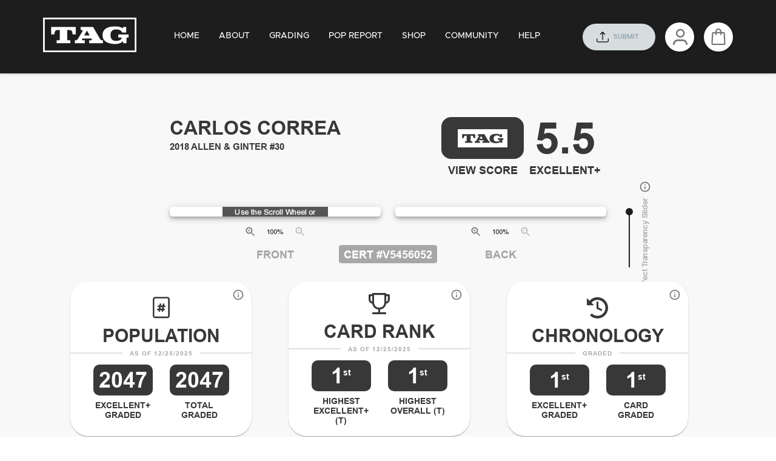

--- FILE ---
content_type: text/html
request_url: https://sit-tag-consumer-fe.devblock.io/card/V5456052
body_size: 1683
content:
<!doctype html><html lang="en"><head><script async src="https://www.googletagmanager.com/gtag/js?id=G-W9QHBQDNX2"></script><script>const GA_ID="G-W9QHBQDNX2";function gtag(){dataLayer.push(arguments)}window["ga-disable-"+GA_ID]=!0,window.dataLayer=window.dataLayer||[],gtag("js",new Date),gtag("config",GA_ID)</script><meta http-equiv="Content-Type" content="text/html; charset=UTF-8"/><base href="/"/><title>TAG Portal</title><link rel="preconnect" href="https://fonts.googleapis.com"/><link href="https://fonts.googleapis.com/css2?family=Roboto:wght@300;400;500;600;700&display=swap" rel="stylesheet"/><link rel="stylesheet" href="https://fonts.googleapis.com/icon?family=Material+Icons"/><link rel="stylesheet" href="/icomoon/style.css"/><meta name="viewport" content="width=device-width,initial-scale=1,shrink-to-fit=no,maximum-scale=1,user-scalable=0"/><meta http-equiv="X-UA-Compatible" content="IE=edge"/><link rel="shortcut icon" type="image/x-icon" href="favicon.png"/><script>!function(){var t=window,e=t.Intercom;if("function"==typeof e)e("reattach_activator"),e("update",t.intercomSettings);else{var n=document,a=function(){a.c(arguments)};a.q=[],a.c=function(t){a.q.push(t)},t.Intercom=a;var c=function(){var t=n.createElement("script");t.type="text/javascript",t.async=!0,t.src="https://widget.intercom.io/widget/ye8sl9qo";var e=n.getElementsByTagName("script")[0];e.parentNode.insertBefore(t,e)};"complete"===document.readyState?c():t.attachEvent?t.attachEvent("onload",c):t.addEventListener("load",c,!1)}}()</script><link href="/0.d4e29a8840331de29e33.css" rel="stylesheet"></head><body><div id="root"></div><script src="/runtime.d4e29a88.bundle.js"></script><script src="/vendors.d4e29a88.chunk.bundle.js"></script><script src="/main.d4e29a88.chunk.bundle.js"></script></body></html>

--- FILE ---
content_type: text/css
request_url: https://sit-tag-consumer-fe.devblock.io/icomoon/style.css
body_size: 836
content:
@font-face{font-family:icomoon;src:url(fonts/icomoon.eot?oetwif);src:url(fonts/icomoon.eot?oetwif#iefix) format("embedded-opentype"),url(fonts/icomoon.ttf?oetwif) format("truetype"),url(fonts/icomoon.woff?oetwif) format("woff"),url(fonts/icomoon.svg?oetwif#icomoon) format("svg");font-weight:400;font-style:normal;font-display:block}[class*=" icon-"],[class^=icon-]{font-family:icomoon!important;speak:never;font-style:normal;font-weight:400;font-variant:normal;text-transform:none;line-height:1;-webkit-font-smoothing:antialiased;-moz-osx-font-smoothing:grayscale}.icon-cart:before{content:"\e903"}.icon-people:before{content:"\e902"}.icon-upload:before{content:"\e901"}.icon-cardSearch:before{content:"\e900"}.icon-credit-card-marker:before{content:"\e904"}.icon-lock:before{content:"\e905"}.icon-account-circle:before{content:"\e906"}.icon-shipping:before{content:"\e907"}.icon-speedometer:before{content:"\e908"}.icon-location:before{content:"\e909"}

--- FILE ---
content_type: text/javascript
request_url: https://sit-tag-consumer-fe.devblock.io/main.d4e29a88.chunk.bundle.js
body_size: 257138
content:
(window.webpackJsonp=window.webpackJsonp||[]).push([[942],{110:function(e,t,o){"use strict";o.r(t),o.d(t,"Constant",(function(){return n}));var n=function(){function e(){}var t;return t=e,e.DATE_FORMAT="MMM/dd/yyyy, H:mm a",e.DATE_FIELD_PATTERN="MM-dd-yyyy",e.DATE_FIELD_PLACEHOLDER="MM-DD-YYYY",e.DEFAULT_LANGUAGE="en",e.LANGUAGE_EN="en",e.VALIDATION_ERROR_TYPE="validation",e.NAME_FIELD_PATTERN=/^[a-zA-Z 0-9.'-]{1,20}$/,e.USERNAME_FIELD_PATTERN=/^[a-zA-Z0-9._]{6,100}$/,e.FILE_NAME_AVATAR="avatar",e.MIN_AGE=18,e.MAX_AGE=100,e.PHONE_NUMBER_MAX_LENGTH=14,e.PHONE_NUMBER_MIN_LENGTH=10,e.TEXT_FORM_PHONE_NUMBER_FORMAT="(###)-###-####",e.PHONE_NUMBER_DEFAULT_LENGTH=10,e.TEXT_FORM_PHONE_NUMBER_COUNTRY_FORMAT="# (###)-###-####",e.TEXT_FORM_PHONE_NUMBER_MASK="_ ",e.DELAY_SEARCH_TIME=250,e.POINTS_AVAILABLE_TO_SPEND=0,e.ORDER_PSEUDO_ID_PREFIX="new",e.TOKEN_COOKIE_TIMEOUT=525600,e.REFRESH_TOKEN_COOKIE_TIMEOUT=525600,e.CARD_YEAR=1989,e.MAX_ORDER_NAME_LENGTH=50,e.POP_CHART_MAX_HEIGHT=120,e.SURFACE_DETAILS_SECTION="surface_details",e.CORNER_DETAILS_SECTION="corner_details",e.EDGE_DETAILS_SECTION="edge_details",e.DEFECT_MAP_SECTION="defect_map",e.DINGS_CENTERING_TYPE="CENTERING",e.DINGS_FRONT_SIDE="front",e.DINGS_BACK_SIDE="back",e.COUNTRY_ID_US=233,e.COUNTRY_ID_CANADA=39,e.DEFAULT_COUNTRY_ID=t.COUNTRY_ID_US,e.LOGO_URL="https://www.taggrading.com",e.TAG_GRADING_URL="https://www.taggrading.com",e.TERMS_OF_SERVICE_URL="https://taggrading.com/pages/terms",e.PRIVACY_POLICY_URL="https://www.taggrading.com/privacy",e.INSTAGRAM_URL="https://instagram.com/taggrading",e.FACEBOOK_URL="https://facebook.com/taggrading",e.TWITTER_URL="https://twitter.com/taggrading",e.LINKEDIN_URL="https://www.linkedin.com/company/technical-authentication-grading",e.HOME="https://taggrading.com",e.ABOUT="https://taggrading.com/pages/about",e.GRADING="https://taggrading.com/pages/grading-scale",e.SHOP="https://taggrading.com/collections/products",e.COMMUNITY="https://taggrading.com/pages/community",e.HELP="https://help.taggrading.com/en",e.USER_VERIFIED_COOKIE_KEY="v",e.POP_MAP_USA_REGION="USA",e.POP_MAP_US_REGION="US",e.POP_MAP_CANADA_REGION="CA",e.POP_MAP_EUROPE_REGION="EU/UK",e.POP_MAP_OCEANIA_REGION="OC",e.POP_MAP_NORTH_AMERICA_REGION="NAM",e.POP_MAP_SOUTH_AMERICA_REGION="SAM",e.POP_MAP_ASIA_REGION="AS",e.POP_MAP_AFRICA_REGION="AF",e.POP_MAP_UK_REGION="UK",e.FAKE_SUB_ORDER_ID="fake_sub_order_id",e}()},118:function(e,t,o){"use strict";o.r(t);var n=o(430);o.d(t,"default",(function(){return n.default}))},144:function(e,t,o){"use strict";o.r(t),o.d(t,"Util",(function(){return l})),o.d(t,"util",(function(){return u}));var n=o(14),s=o(395),a=o.n(s),r=o(1488),i=o.n(r),c=o(574),p=o.n(c),d=o(61),m=o(250),l=function(){function e(){this.formatCurrency=function(e,t,o){return void 0===t&&(t="en-US"),void 0===o&&(o="USD"),new Intl.NumberFormat(t,{currency:o,style:"currency"}).format(e)}}return e.prototype.isValidNumber=function(e){return!isNaN(e)},e.prototype.isValidEmail=function(e){return!/^\w+([.-]?\w+)*@\w+([.-]?\w+)*(.\w{2,})+$/.test(e)},e.prototype.decryptData=function(e,t){void 0===t&&(t="vNYwB6gnp6oz6X9515g69hWdaykzXE0rW");try{if(!e)return"";var o=p.a.createHash("sha256").update(t||"").digest(),n=e.split(":"),s=d.Buffer.from(n[0],"hex"),a=n[1],r=p.a.createDecipheriv("aes-256-cbc",o,s),i=r.update(a,"hex","utf8");return i+=r.final("utf8")}catch(e){return m.toast.error(null==e?void 0:e.message),""}},e.prototype.hashData=function(e,t){return void 0===t&&(t="NPUQJtBOEATRLM2hqHIy5zMf9jnuHG8"),p.a.createHash("sha256").update(e?"".concat(t,":").concat(e):"".concat(t,":"),"utf8").digest("hex")},e.prototype.isValidPhoneNumber=function(e){return!/^[+]?[(]?[0-9]{3}[)]?[-\s.]?[0-9]{3}[-\s.]?[0-9]{4,6}$/.test(e)},e.prototype.isValidPassword=function(e){return e.length>=8},e.prototype.formatPhoneNumber=function(e){var t=(""+e).replace(/\D/g,"").match(/^(1|)?(\d{3})(\d{3})(\d{4})$/);return t?[t[1]?"+1 ":"","(",t[2],") ",t[3],"-",t[4]].join(""):null},e.prototype.formatString=function(e,t){return e?e.replace(/(\{\w+\})|(:\w+)/g,(function(e){return t[e.replace(/\{|\}|:/g,"")]||""})):""},e.prototype.randomString=function(e){for(var t="",o="ABCDEFGHIJKLMNOPQRSTUVWXYZabcdefghijklmnopqrstuvwxyz0123456789",n=0;n<e;n++)t+=o.charAt(Math.floor(Math.random()*o.length));return t},e.prototype.formatNumberWithComma=function(e,t){return void 0===t&&(t="0"),e?e.toString().replace(/\B(?=(\d{3})+(?!\d))/g,","):t},e.prototype.convertBase64ToBlob=function(e){return Object(n.__awaiter)(this,void 0,void 0,(function(){return Object(n.__generator)(this,(function(t){switch(t.label){case 0:return[4,fetch(e)];case 1:return[2,t.sent().blob()]}}))}))},e.prototype.convertBlobToFile=function(e,t){var o=e;return o.lastModifiedDate=new Date,o.name=t,e},e.prototype.formatOrdinals=function(e){var t=e%10,o=e%100;return 1===t&&11!==o?e+"ST":2===t&&12!==o?e+"ND":3===t&&13!==o?e+"RD":e+"TH"},e.prototype.formatAddress=function(e){var t=e.address,o=e.address2,n=e.cityName,s=e.stateCode,a=e.zipcode,r=e.countryName;return[t,o,[n,s,a].filter(Boolean).join(" "),r].filter(Boolean).join(", ")},e.prototype.guessFileName=function(e){return e.substring(e.lastIndexOf("/")+1)},e.prototype.downloadFileFromUrl=function(e,t,o){return void 0===t&&(t=""),void 0===o&&(o=!1),Object(n.__awaiter)(this,void 0,void 0,(function(){var s,r;return Object(n.__generator)(this,(function(n){switch(n.label){case 0:return s=document.createElement("a"),o?(s.href=e,[3,3]):[3,1];case 1:return[4,a.a.get(e,{responseType:"blob",params:{origin:origin}})];case 2:r=n.sent(),s.href=URL.createObjectURL(r.data),n.label=3;case 3:return s.download=t,document.body.appendChild(s),s.click(),document.body.removeChild(s),[2]}}))}))},e.prototype.downloadMultiFileFromUrls=function(e){return Object(n.__awaiter)(this,void 0,void 0,(function(){return Object(n.__generator)(this,(function(t){return e.forEach((function(e){window.open(e,"_blank")})),[2]}))}))},e.prototype.downloadSlabImages=function(e,t){return Object(n.__awaiter)(this,void 0,void 0,(function(){var o,s,r,c,p,d,m;return Object(n.__generator)(this,(function(l){switch(l.label){case 0:return o=e._1x1,s=e._9x16,r=Object(n.__spreadArray)(Object(n.__spreadArray)([],o,!0),s,!0).map((function(e){return a.a.get(e,{responseType:"blob",params:{origin:origin}})})),[4,Promise.all(r)];case 1:return c=l.sent(),p=new i.a,d=p.folder(t),[{folderName:"1x1 SQUARE IMAGES (FOR EBAY + INSTAGRAM + FACEBOOK)",urls:o},{folderName:"16x9 VERTICAL IMAGES (INSTAGRAM STORIES + REELS + TIKTOK)",urls:s}].forEach((function(e){var t=e.folderName,o=e.urls,n=null==d?void 0:d.folder(t);o.forEach((function(e){var t,o;null==n||n.file(u.guessFileName(e),null!==(o=null===(t=c.find((function(t){return t.config.url===e})))||void 0===t?void 0:t.data)&&void 0!==o?o:[])}))})),[4,p.generateAsync({type:"blob"})];case 2:return m=l.sent(),u.downloadFileFromUrl(URL.createObjectURL(m),"".concat(t,".zip"),!0),[2]}}))}))},e.prototype.checkIfUrlExist=function(e){return Object(n.__awaiter)(this,void 0,void 0,(function(){var t;return Object(n.__generator)(this,(function(o){switch(o.label){case 0:if(!e)return[2,!1];o.label=1;case 1:return o.trys.push([1,3,,4]),[4,a.a.head(e)];case 2:return[2,(t=o.sent()).status>=200&&t.status<300];case 3:return o.sent(),[2,!1];case 4:return[2]}}))}))},e}(),u=new l},145:function(e,t,o){"use strict";o.r(t),o.d(t,"Image",(function(){return n}));var n={LOGO:"images/logo.png",LOGO_SMALL:"images/logo-small.png",LOGO_TAG_ANNOTATION:"images/logo-annotation.svg",CENTERING_REVIEW:"images/centering-review.png",LOGO_WHITE_SMALL:"images/logo-white-small.png",BACKGROUND_FOOTER:"images/background-footer.jpg",BACKGROUND_VA:"images/background-va.jpg",LOGO_WHITE:"images/logo-white.svg",_404:"images/icons/404.svg",_500:"images/icons/500.svg",RAIN:"images/icons/rain.svg",ICO_CALENDAR:"images/icons/ico-calendar.svg",ICO_VA_LOGO:"images/icons/vaLogo.svg",ICON_WARNING_TEXTFIELD:"images/icons/icon-warning-textfield.svg",ICON_PROFILE:"images/icons/profile.svg",ICON_LINKEDIN:"images/icons/linkedin.svg",ICON_TWITTER:"images/icons/twitter.svg",ICON_FACEBOOK:"images/icons/facebook.svg",ICON_INSTAGRAM:"images/icons/instagram.svg",ICON_LOCATION:"images/icons/location.svg",ICON_SHIPPING:"images/icons/shipping.svg",ICON_SPEEDOMETER:"images/icons/speedometer.svg",ICON_UPLOAD:"images/icons/upload.svg",ICON_CART:"images/icons/cart.svg",CARD_DEFAULT:"images/cardEntry.svg",ICON_REWARD:"images/icons/reward.svg",ICON_ACCOUNT_OUTLINE:"images/icons/account-outline.svg",ICON_CARD_OUTLINE:"images/icons/cards-outline.svg",DOWNLOAD_PHOTO:"images/icons/download-photo.svg",ICON_PACKAGE:"images/icons/package.svg",ICON_RESLAB_CREDIT:"images/icons/reslab-credit.svg",NULL_PICTURE:"images/nullPicture.png",NULL_PICTURE_EDGE:"images/nullPictureEdge.png",POP_BANNER:"images/pop_banner.png",DEMO_CARD_INFO:"images/demoCardInfo.png",SQUARE_1_1_IMAGE:"images/square-1-1-image.png",VERTICAL_9_16_IMAGE:"images/vertical-9-16-image.png",BOTH_1_1_AND_9_16_IMAGE:"images/both-1-1-and-9-16-image.png",SUBMISSION_LIST_HEADING:"images/submission-list-heading.jpg",SUBMISSION_LIST_HEADING_CONTINUED:"images/submission-list-heading-continued.jpg",ICON_SUBMIT:"images/icons/submit.svg",ICON_GROUP_SUBMIT:"images/icons/group-submit.svg",CAMERA_ICON:"images/icons/video-icon.svg",ICON_VIDEO_360:"images/icons/icon-video-360.svg",ICON_DOWNLOAD_VIDEO_360:"images/icons/download-video-360-icon.svg",DOWNLOAD_MEDIA_ICON:"images/icons/icon-download-media.svg",ICON_VAULT:"images/icons/vault-icon.jpg",FOIL_WRAPP_ICON:"images/icons/foil-wrap.svg",NO_IMAGE:"images/no-image.png",NO_IMAGE_CARD:"images/logo-image.png"}},171:function(e,t,o){"use strict";var n;o.r(t),o.d(t,"AlertAction",(function(){return n})),function(e){e[e.CLOSE=-1]="CLOSE",e[e.CANCEL=0]="CANCEL",e[e.CONFIRM=1]="CONFIRM",e[e.NEUTRAL=2]="NEUTRAL"}(n||(n={}))},188:function(e,t,o){"use strict";o.r(t);var n=o(464);o.d(t,"default",(function(){return n.default}))},2315:function(e,t,o){o(2316),e.exports=o(417)},245:function(e,t,o){"use strict";o.r(t),o.d(t,"REQUEST_START",(function(){return n})),o.d(t,"REQUEST_SUCCESS",(function(){return s})),o.d(t,"REQUEST_ERROR",(function(){return a})),o.d(t,"REQUEST_END",(function(){return r}));var n="REQUEST_START",s="REQUEST_SUCCESS",a="REQUEST_ERROR",r="REQUEST_END"},249:function(e,t,o){"use strict";o.r(t),o.d(t,"useUtilityStyles",(function(){return s}));var n=o(18);t.default=Object(n.makeStyles)((function(e){var t,o,s,a,r;return Object(n.createStyles)({title:{backgroundColor:e.palette.common.black},fontWeightNormal:{fontWeight:e.variables.fontWeightRegular},overflowHidden:{overflow:"hidden"},expendedMenuWrapper:{transition:e.transitions.create("margin-left",{easing:e.transitions.easing.sharp,duration:e.transitions.duration.leavingScreen})},drawerOpen:{},drawerClose:{overflowX:"hidden"},toastify:{fontFamily:"inherit"},pageHeading:{fontSize:e.variables.pageHeadingFontSize,color:e.colors.blueGrey900},headerPublic:(t={},t[e.breakpoints.down("xs")]={paddingLeft:15,paddingRight:15,"& .MuiTypography-h2":{fontSize:18},"& .MuiGrid-item:last-child":{display:"none"}},t),minWidthButton:{minWidth:200},paperRounded:{borderRadius:e.variables.borderRadius},dialogPaper:{width:"100%",marginLeft:e.spacing(2),marginRight:e.spacing(2)},iconButton:{position:"absolute",right:0,top:0,padding:e.spacing(2),zIndex:e.zIndex.speedDial,"& svg":{fontSize:e.variables.fontSizeHeading2}},boxBlur:{opacity:.5,pointerEvents:"none",cursor:"default"},linkPrimary:{color:e.palette.secondary.main,transition:e.transitions.create(["color"]),textDecoration:"none","&:hover":{color:e.colors.blueGrey900}},linkDefault:{color:e.colors.blueGrey900,transition:e.transitions.create(["color"]),textDecoration:"none","&:hover":{color:e.palette.secondary.main}},container:(o={position:"relative",paddingLeft:e.spacing(2),paddingRight:e.spacing(2)},o[e.breakpoints.up(1501)]={paddingLeft:e.spacing(19),paddingRight:e.spacing(19)},o[e.breakpoints.down(1500)]={maxWidth:e.variables.containerLg,width:"100%",marginLeft:"auto",marginRight:"auto"},o),tableWidth:(s={},s[e.breakpoints.up("lg")]={width:"calc(100vw - ".concat(e.variables.drawerWidthDesktop,"px - ").concat(e.spacing(8),"px)")},s[e.breakpoints.up(1500)]={width:"calc(100vw - ".concat(e.variables.drawerWidthLg,"px - ").concat(e.spacing(8),"px)")},s),cardTitle:(a={textTransform:"uppercase",margin:e.spacing(2,3)},a[e.breakpoints.down("md")]={fontSize:e.variables.fontSizeHeading3,margin:e.spacing(1,0)},a),cardPaper:{padding:e.spacing(5,3),display:"flex",flexDirection:"column",position:"relative","& > *":{marginBottom:e.spacing(.5)}},gridCard:{display:"flex",flexDirection:"column","& > .MuiPaper-root":{flex:"1 1 auto"}},textNormal:(r={},r[e.breakpoints.up(1600)]={fontSize:e.variables.htmlFontSize},r),chip:{borderRadius:e.spacing(.5),minWidth:55,color:e.palette.common.white},imgAutoResize:{maxWidth:"100%",height:"auto"},templateTable:{width:"100%",textAlign:"center",textTransform:"uppercase","& thead th":{fontSize:"8pt"},"& tbody tr":{fontSize:"6pt",height:"0.262in","& td":{paddingLeft:6,paddingRight:6},"&:nth-child(2n+1)":{background:"#F2F1F0"},"&:nth-child(2n)":{background:"#D7D8D7"}}}})}));var s=Object(n.makeStyles)((function(){return Object(n.createStyles)({normalcase:{textTransform:"none"},uppercase:{textTransform:"uppercase"},lowercase:{textTransform:"lowercase"},capitalize:{textTransform:"capitalize"},absoluteCenterX:{position:"absolute",left:"50%",transform:"translateX(-50%)"},absoluteCenterY:{position:"absolute",top:"50%",transform:"translateY(-50%)"},absoluteCenter:{position:"absolute",left:"50%",top:"50%",transform:"translate(-50%, -50%)"},cursorPointer:{cursor:"pointer"},blurOnHover:{"&:hover":{opacity:.6}},fillParent:{width:"100%",height:"100%"},objectCover:{objectFit:"cover"},objectContain:{objectFit:"contain"},mAuto:{margin:"auto"},underline:{textDecoration:"underline"},smallIcon:{width:"30px",height:"30px","& img":{width:"30px",height:"30px"}}})}))},250:function(e,t,o){"use strict";o.r(t),o.d(t,"toast",(function(){return r}));var n=o(14),s=o(170),a={onOpen:function(){}},r={success:function(e,t){return s.toast.success(e,Object(n.__assign)(Object(n.__assign)({},a),t))},info:function(e,t){return s.toast.info(e,Object(n.__assign)(Object(n.__assign)({},a),t))},error:function(e,t){return s.toast.error(e,Object(n.__assign)(Object(n.__assign)({},a),t))},warning:function(e,t){return s.toast.warning(e,Object(n.__assign)(Object(n.__assign)({},a),t))},dark:function(e,t){return s.toast.dark(e,Object(n.__assign)(Object(n.__assign)({},a),t))},warn:function(e,t){return s.toast.warn(e,Object(n.__assign)(Object(n.__assign)({},a),t))}}},251:function(e,t,o){"use strict";o.r(t),o.d(t,"default",(function(){return a}));var n=o(1489),s=o.n(n);function a(){return s()()}},252:function(e,t,o){"use strict";o.r(t);var n=o(431);o.d(t,"default",(function(){return n.default}))},253:function(e,t,o){"use strict";o.r(t),o.d(t,"SET_USER_PROFILE",(function(){return n}));var n="SET_USER_PROFILE"},255:function(e,t,o){"use strict";o.r(t);var n=o(453);o.d(t,"Spinner",(function(){return n.Spinner}))},256:function(e,t,o){"use strict";o.r(t);var n=o(432);o.d(t,"saveAddress",(function(){return n.saveAddress})),o.d(t,"getAddressList",(function(){return n.getAddressList})),o.d(t,"setDefaultAddress",(function(){return n.setDefaultAddress})),o.d(t,"removeAddress",(function(){return n.removeAddress}));var s=o(438);o.d(t,"changePasswordFirstLogin",(function(){return s.changePasswordFirstLogin}));var a=o(404);o.d(t,"getRoleList",(function(){return a.getRoleList}));var r=o(439);o.d(t,"getUserList",(function(){return r.getUserList}));var i=o(440);o.d(t,"getProfile",(function(){return i.getProfile})),o.d(t,"updateUserSetting",(function(){return i.updateUserSetting})),o.d(t,"updateMyAccount",(function(){return i.updateMyAccount}));var c=o(451);o.d(t,"resendPassword",(function(){return c.resendPassword}));var p=o(452);o.d(t,"signIn",(function(){return p.signIn}))},2622:function(e,t){},2624:function(e,t){},2636:function(e,t){},2638:function(e,t){},266:function(e,t,o){"use strict";o.r(t);var n=o(520);t.default=Object(n.createBrowserHistory)()},2663:function(e,t){},2665:function(e,t){},2666:function(e,t){},2672:function(e,t){},2674:function(e,t){},2692:function(e,t){},2694:function(e,t){},2706:function(e,t){},2709:function(e,t){},2772:function(e,t,o){var n={"./":[417,9],"./app":[522,9],"./app.tsx":[522,9],"./assets/favicon.png":[9287,9,962],"./assets/fonts/Arial-Bold.ttf":[9288,9,982],"./assets/fonts/Arial-Medium.ttf":[9289,9,983],"./assets/fonts/Metropolis-Light.woff":[9290,9,984],"./assets/fonts/Metropolis-Medium.woff":[9291,9,985],"./assets/fonts/Metropolis-Thin.woff":[9292,9,986],"./assets/fonts/Mulish-Bold.ttf":[9293,9,987],"./assets/fonts/Mulish-ExtraBold.ttf":[9294,9,988],"./assets/fonts/Mulish-Medium.ttf":[9295,9,989],"./assets/icomoon/fonts/icomoon.eot":[9296,9,990],"./assets/icomoon/fonts/icomoon.svg":[9297,9,991],"./assets/icomoon/fonts/icomoon.ttf":[9298,9,992],"./assets/icomoon/fonts/icomoon.woff":[9299,9,993],"./assets/icomoon/selection":[2123,3,941],"./assets/icomoon/selection.json":[2123,3,941],"./assets/icomoon/style.css":[9300,7,959],"./assets/images/background-footer.jpg":[9301,9,963],"./assets/images/background-va.jpg":[9302,9,964],"./assets/images/both-1-1-and-9-16-image.png":[9303,9,965],"./assets/images/cardEntry.svg":[9304,9,994],"./assets/images/centering-review.png":[9305,9,966],"./assets/images/demoCardInfo.png":[9306,9,967],"./assets/images/icons/404.svg":[9307,9,995],"./assets/images/icons/500.svg":[9308,9,996],"./assets/images/icons/account-outline.svg":[9309,9,997],"./assets/images/icons/both-1-1-and-9-16-image.svg":[9310,9,998],"./assets/images/icons/camera-icon.svg":[9311,9,999],"./assets/images/icons/cards-outline.svg":[9312,9,1e3],"./assets/images/icons/cart.svg":[9313,9,1001],"./assets/images/icons/download-photo.svg":[9314,9,1002],"./assets/images/icons/download-video-360-icon.svg":[9315,9,1003],"./assets/images/icons/facebook.svg":[9316,9,1004],"./assets/images/icons/foil-wrap.svg":[9317,9,1005],"./assets/images/icons/group-submit.svg":[9318,9,1006],"./assets/images/icons/ico-calendar.svg":[9319,9,1007],"./assets/images/icons/icon-download-media.svg":[9320,9,1008],"./assets/images/icons/icon-video-360.svg":[9321,9,1009],"./assets/images/icons/icon-warning-textfield.svg":[9322,9,1010],"./assets/images/icons/instagram.svg":[9323,9,1011],"./assets/images/icons/linkedin.svg":[9324,9,1012],"./assets/images/icons/location.svg":[9325,9,1013],"./assets/images/icons/package.svg":[9326,9,1014],"./assets/images/icons/profile.svg":[9327,9,1015],"./assets/images/icons/rain.svg":[9328,9,1016],"./assets/images/icons/reslab-credit.svg":[9329,9,1017],"./assets/images/icons/reward.svg":[9330,9,1018],"./assets/images/icons/shipping.svg":[9331,9,1019],"./assets/images/icons/speedometer.svg":[9332,9,1020],"./assets/images/icons/square-1-1-image.svg":[9333,9,1021],"./assets/images/icons/submit.svg":[9334,9,1022],"./assets/images/icons/tagLogo.svg":[9335,9,1023],"./assets/images/icons/twitter.svg":[9336,9,1024],"./assets/images/icons/upload.svg":[9337,9,1025],"./assets/images/icons/vaLogo.svg":[9338,9,1026],"./assets/images/icons/vault-icon.jpg":[9339,9,968],"./assets/images/icons/vertical-9-16-image.svg":[9340,9,1027],"./assets/images/icons/video-icon.svg":[9341,9,1028],"./assets/images/logo-annotation.svg":[9342,9,1029],"./assets/images/logo-image.png":[9343,9,969],"./assets/images/logo-small.png":[9344,9,970],"./assets/images/logo-white-small.png":[9345,9,971],"./assets/images/logo.png":[9346,9,972],"./assets/images/no-image.png":[9347,9,973],"./assets/images/nullPicture.png":[9348,9,974],"./assets/images/nullPictureEdge.png":[9349,9,975],"./assets/images/pop_banner.png":[9350,9,976],"./assets/images/pop_banner_mobile.png":[9351,9,977],"./assets/images/square-1-1-image.png":[9352,9,978],"./assets/images/submission-list-heading-continued.jpg":[9353,9,979],"./assets/images/submission-list-heading.jpg":[9354,9,980],"./assets/images/vertical-9-16-image.png":[9355,9,981],"./assets/locales/en":[521,9],"./assets/locales/en.ts":[521,9],"./commons/apiEndpoint":[42,9],"./commons/apiEndpoint.ts":[42,9],"./commons/config":[1774,9,470],"./commons/config.ts":[1774,9,470],"./commons/constant":[110,9],"./commons/constant.ts":[110,9],"./commons/cookieKey":[389,9],"./commons/cookieKey.ts":[389,9],"./commons/environment":[2124,9,471],"./commons/environment.ts":[2124,9,471],"./commons/headerKeys":[2125,9,472],"./commons/headerKeys.ts":[2125,9,472],"./commons/images":[145,9],"./commons/images.ts":[145,9],"./commons/osInfoMapping":[2033,9,473],"./commons/osInfoMapping.ts":[2033,9,473],"./commons/validation":[1575,9,0,474],"./commons/validation.ts":[1575,9,0,474],"./components/addressSection":[623,9,0,6,196],"./components/addressSection/":[623,9,0,6,196],"./components/addressSection/addressSection":[1730,9,0,6],"./components/addressSection/addressSection.tsx":[1730,9,0,6],"./components/addressSection/editAddressModal":[1800,9,0,245],"./components/addressSection/editAddressModal.tsx":[1800,9,0,245],"./components/addressSection/index":[623,9,0,6,196],"./components/addressSection/index.ts":[623,9,0,6,196],"./components/addressSection/types":[2126,9,475],"./components/addressSection/types.ts":[2126,9,475],"./components/addressSection/validation":[1731,9,0,476],"./components/addressSection/validation.ts":[1731,9,0,476],"./components/adornmentTooltip":[711,9,134],"./components/adornmentTooltip/":[711,9,134],"./components/adornmentTooltip/adornmentTooltip":[1995,9,350],"./components/adornmentTooltip/adornmentTooltip.tsx":[1995,9,350],"./components/adornmentTooltip/index":[711,9,134],"./components/adornmentTooltip/index.ts":[711,9,134],"./components/adornmentTooltip/style":[2127,9,477],"./components/adornmentTooltip/style.ts":[2127,9,477],"./components/adornmentTooltip/types":[2128,9,478],"./components/adornmentTooltip/types.ts":[2128,9,478],"./components/alertContainer":[296,9],"./components/alertContainer/":[296,9],"./components/alertContainer/alertContainer":[428,9],"./components/alertContainer/alertContainer.tsx":[428,9],"./components/alertContainer/index":[296,9],"./components/alertContainer/index.ts":[296,9],"./components/alertContainer/types":[2129,9,479],"./components/alertContainer/types.ts":[2129,9,479],"./components/alertDialog":[297,9],"./components/alertDialog/":[297,9],"./components/alertDialog/alertDialog":[429,9],"./components/alertDialog/alertDialog.tsx":[429,9],"./components/alertDialog/index":[297,9],"./components/alertDialog/index.ts":[297,9],"./components/alertDialog/style":[529,9],"./components/alertDialog/style.ts":[529,9],"./components/alertDialog/types":[171,9],"./components/alertDialog/types.ts":[171,9],"./components/avatarCropper":[653,9,0,80],"./components/avatarCropper/":[653,9,0,80],"./components/avatarCropper/avatarCropper":[1775,9,0,276],"./components/avatarCropper/avatarCropper.tsx":[1775,9,0,276],"./components/avatarCropper/components/editAvatarModal":[625,9,0,157],"./components/avatarCropper/components/editAvatarModal/":[625,9,0,157],"./components/avatarCropper/components/editAvatarModal/editAvatarModal":[1669,9,0,416],"./components/avatarCropper/components/editAvatarModal/editAvatarModal.tsx":[1669,9,0,416],"./components/avatarCropper/components/editAvatarModal/index":[625,9,0,157],"./components/avatarCropper/components/editAvatarModal/index.ts":[625,9,0,157],"./components/avatarCropper/components/editAvatarModal/style":[1691,9,480],"./components/avatarCropper/components/editAvatarModal/style.ts":[1691,9,480],"./components/avatarCropper/components/editAvatarModal/type":[2130,9,481],"./components/avatarCropper/components/editAvatarModal/type.ts":[2130,9,481],"./components/avatarCropper/index":[653,9,0,80],"./components/avatarCropper/index.ts":[653,9,0,80],"./components/avatarCropper/style":[1803,9,482],"./components/avatarCropper/style.ts":[1803,9,482],"./components/cardShipping":[611,9,0,117],"./components/cardShipping/":[611,9,0,117],"./components/cardShipping/cardShipping":[1610,9,0,327],"./components/cardShipping/cardShipping.tsx":[1610,9,0,327],"./components/cardShipping/index":[611,9,0,117],"./components/cardShipping/index.ts":[611,9,0,117],"./components/cardShipping/types":[2131,9,483],"./components/cardShipping/types.ts":[2131,9,483],"./components/cardSummary":[612,9,182],"./components/cardSummary/":[612,9,182],"./components/cardSummary/cardSummary":[1611,9,484],"./components/cardSummary/cardSummary.tsx":[1611,9,484],"./components/cardSummary/index":[612,9,182],"./components/cardSummary/index.ts":[612,9,182],"./components/cardSummary/types":[2132,9,485],"./components/cardSummary/types.ts":[2132,9,485],"./components/couponModal":[677,9,0,54],"./components/couponModal/":[677,9,0,54],"./components/couponModal/components/couponTable":[636,9,0,62],"./components/couponModal/components/couponTable/":[636,9,0,62],"./components/couponModal/components/couponTable/couponTable":[1692,9,0,249],"./components/couponModal/components/couponTable/couponTable.tsx":[1692,9,0,249],"./components/couponModal/components/couponTable/index":[636,9,0,62],"./components/couponModal/components/couponTable/index.ts":[636,9,0,62],"./components/couponModal/components/couponTable/style":[1735,9,486],"./components/couponModal/components/couponTable/style.ts":[1735,9,486],"./components/couponModal/components/couponTable/types":[2133,9,487],"./components/couponModal/components/couponTable/types.ts":[2133,9,487],"./components/couponModal/couponModal":[1840,9,0,240],"./components/couponModal/couponModal.tsx":[1840,9,0,240],"./components/couponModal/index":[677,9,0,54],"./components/couponModal/index.ts":[677,9,0,54],"./components/couponModal/style":[1841,9,488],"./components/couponModal/style.ts":[1841,9,488],"./components/couponModal/types":[2134,9,489],"./components/couponModal/types.ts":[2134,9,489],"./components/customPrompt":[585,9,183],"./components/customPrompt/":[585,9,183],"./components/customPrompt/customPrompt":[1518,9,490],"./components/customPrompt/customPrompt.tsx":[1518,9,490],"./components/customPrompt/index":[585,9,183],"./components/customPrompt/index.ts":[585,9,183],"./components/dataTable":[579,9,0,136],"./components/dataTable/":[579,9,0,136],"./components/dataTable/components/containerPaper":[578,9,158],"./components/dataTable/components/containerPaper/":[578,9,158],"./components/dataTable/components/containerPaper/containerPaper":[1499,9,417],"./components/dataTable/components/containerPaper/containerPaper.tsx":[1499,9,417],"./components/dataTable/components/containerPaper/index":[578,9,158],"./components/dataTable/components/containerPaper/index.ts":[578,9,158],"./components/dataTable/components/containerPaper/types":[2135,9,491],"./components/dataTable/components/containerPaper/types.ts":[2135,9,491],"./components/dataTable/dataTable":[1500,9,0,352],"./components/dataTable/dataTable.tsx":[1500,9,0,352],"./components/dataTable/index":[579,9,0,136],"./components/dataTable/index.ts":[579,9,0,136],"./components/dataTable/style":[1498,9,492],"./components/dataTable/style.ts":[1498,9,492],"./components/dataTable/types":[2136,9,493],"./components/dataTable/types.ts":[2136,9,493],"./components/detectChange":[678,9,135],"./components/detectChange/":[678,9,135],"./components/detectChange/context":[1508,9,494],"./components/detectChange/context.ts":[1508,9,494],"./components/detectChange/detectChange":[1842,9,351],"./components/detectChange/detectChange.tsx":[1842,9,351],"./components/detectChange/index":[678,9,135],"./components/detectChange/index.ts":[678,9,135],"./components/detectChange/types":[2137,9,495],"./components/detectChange/types.ts":[2137,9,495],"./components/drawer":[679,9,0,108],"./components/drawer/":[679,9,0,108],"./components/drawer/drawerProfile":[1843,9,0,317],"./components/drawer/drawerProfile.tsx":[1843,9,0,317],"./components/drawer/index":[679,9,0,108],"./components/drawer/index.ts":[679,9,0,108],"./components/drawer/style":[1844,9,496],"./components/drawer/style.ts":[1844,9,496],"./components/drawer/types":[2138,9,497],"./components/drawer/types.ts":[2138,9,497],"./components/fadeOut/fadeOut":[1604,9,498],"./components/fadeOut/fadeOut.tsx":[1604,9,498],"./components/fadeOut/types":[2139,9,499],"./components/fadeOut/types.tsx":[2139,9,499],"./components/footer":[586,9,138],"./components/footer/":[586,9,138],"./components/footer/footer":[1523,9,354],"./components/footer/footer.tsx":[1523,9,354],"./components/footer/index":[586,9,138],"./components/footer/index.ts":[586,9,138],"./components/footer/style":[1547,9,500],"./components/footer/style.ts":[1547,9,500],"./components/footer/types":[2140,9,501],"./components/footer/types.ts":[2140,9,501],"./components/form/autoCompleteField":[712,9,0,95],"./components/form/autoCompleteField/":[712,9,0,95],"./components/form/autoCompleteField/autoCompleteField":[1998,9,0,306],"./components/form/autoCompleteField/autoCompleteField.tsx":[1998,9,0,306],"./components/form/autoCompleteField/index":[712,9,0,95],"./components/form/autoCompleteField/index.ts":[712,9,0,95],"./components/form/autoCompleteField/types":[1999,9,502],"./components/form/autoCompleteField/types.ts":[1999,9,502],"./components/form/formTextField":[654,9,0,109],"./components/form/formTextField/":[654,9,0,109],"./components/form/formTextField/formTextField":[1776,9,0,328],"./components/form/formTextField/formTextField.tsx":[1776,9,0,328],"./components/form/formTextField/index":[654,9,0,109],"./components/form/formTextField/index.ts":[654,9,0,109],"./components/form/formTextField/types":[1777,9,503],"./components/form/formTextField/types.ts":[1777,9,503],"./components/formControlIcon":[713,9,159],"./components/formControlIcon/":[713,9,159],"./components/formControlIcon/formControlIcon":[2e3,9,418],"./components/formControlIcon/formControlIcon.tsx":[2e3,9,418],"./components/formControlIcon/index":[713,9,159],"./components/formControlIcon/index.ts":[713,9,159],"./components/formControlIcon/style":[1953,9,504],"./components/formControlIcon/style.ts":[1953,9,504],"./components/header/components/profileMenu":[714,9,139],"./components/header/components/profileMenu/":[714,9,139],"./components/header/components/profileMenu/index":[714,9,139],"./components/header/components/profileMenu/index.ts":[714,9,139],"./components/header/components/profileMenu/profileMenu":[2001,9,355],"./components/header/components/profileMenu/profileMenu.tsx":[2001,9,355],"./components/header/components/profileMenu/style":[1954,9,505],"./components/header/components/profileMenu/style.ts":[1954,9,505],"./components/header/components/profileMenu/types":[2141,9,506],"./components/header/components/profileMenu/types.ts":[2141,9,506],"./components/header/header":[1627,9,0,1,2],"./components/header/header.tsx":[1627,9,0,1,2],"./components/header/style":[2041,9,507],"./components/header/style.ts":[2041,9,507],"./components/header/types":[2143,9,508],"./components/header/types.ts":[2143,9,508],"./components/headerPublic":[715,9,0,128],"./components/headerPublic/":[715,9,0,128],"./components/headerPublic/headerPublic":[2004,9,0,341],"./components/headerPublic/headerPublic.tsx":[2004,9,0,341],"./components/headerPublic/index":[715,9,0,128],"./components/headerPublic/index.ts":[715,9,0,128],"./components/headerPublic/style":[1955,9,509],"./components/headerPublic/style.ts":[1955,9,509],"./components/headerPublic/types":[2144,9,510],"./components/headerPublic/types.ts":[2144,9,510],"./components/hierarchyLine/hierarchyLine":[1681,9,511],"./components/hierarchyLine/hierarchyLine.tsx":[1681,9,511],"./components/hookFields/checkField":[613,9,0,140],"./components/hookFields/checkField/":[613,9,0,140],"./components/hookFields/checkField/checkField":[1599,9,0,356],"./components/hookFields/checkField/checkField.tsx":[1599,9,0,356],"./components/hookFields/checkField/index":[613,9,0,140],"./components/hookFields/checkField/index.ts":[613,9,0,140],"./components/hookFields/checkField/types":[2145,9,512],"./components/hookFields/checkField/types.ts":[2145,9,512],"./components/hookFields/checkGroupField":[716,9,0,96],"./components/hookFields/checkGroupField/":[716,9,0,96],"./components/hookFields/checkGroupField/checkGroupField":[2005,9,0,301],"./components/hookFields/checkGroupField/checkGroupField.tsx":[2005,9,0,301],"./components/hookFields/checkGroupField/index":[716,9,0,96],"./components/hookFields/checkGroupField/index.ts":[716,9,0,96],"./components/hookFields/checkGroupField/types":[2146,9,513],"./components/hookFields/checkGroupField/types.ts":[2146,9,513],"./components/hookFields/dateField":[717,9,0,110],"./components/hookFields/dateField/":[717,9,0,110],"./components/hookFields/dateField/dateField":[2006,9,0,318],"./components/hookFields/dateField/dateField.tsx":[2006,9,0,318],"./components/hookFields/dateField/index":[717,9,0,110],"./components/hookFields/dateField/index.ts":[717,9,0,110],"./components/hookFields/dateField/types":[2147,9,514],"./components/hookFields/dateField/types.ts":[2147,9,514],"./components/hookFields/dropdownField":[658,9,0,118],"./components/hookFields/dropdownField/":[658,9,0,118],"./components/hookFields/dropdownField/dropdownField":[1781,9,0,329],"./components/hookFields/dropdownField/dropdownField.tsx":[1781,9,0,329],"./components/hookFields/dropdownField/index":[658,9,0,118],"./components/hookFields/dropdownField/index.ts":[658,9,0,118],"./components/hookFields/dropdownField/types":[2148,9,515],"./components/hookFields/dropdownField/types.ts":[2148,9,515],"./components/hookFields/emailField":[618,9,0,100],"./components/hookFields/emailField/":[618,9,0,100],"./components/hookFields/emailField/emailField":[1634,9,0,308],"./components/hookFields/emailField/emailField.tsx":[1634,9,0,308],"./components/hookFields/emailField/index":[618,9,0,100],"./components/hookFields/emailField/index.ts":[618,9,0,100],"./components/hookFields/emailField/types":[2149,9,516],"./components/hookFields/emailField/types.ts":[2149,9,516],"./components/hookFields/formTextField":[577,9,0,119],"./components/hookFields/formTextField/":[577,9,0,119],"./components/hookFields/formTextField/formTextField":[1503,9,0,330],"./components/hookFields/formTextField/formTextField.tsx":[1503,9,0,330],"./components/hookFields/formTextField/index":[577,9,0,119],"./components/hookFields/formTextField/index.ts":[577,9,0,119],"./components/hookFields/formTextField/types":[2150,9,517],"./components/hookFields/formTextField/types.ts":[2150,9,517],"./components/hookFields/passwordField":[593,9,0,101],"./components/hookFields/passwordField/":[593,9,0,101],"./components/hookFields/passwordField/index":[593,9,0,101],"./components/hookFields/passwordField/index.ts":[593,9,0,101],"./components/hookFields/passwordField/passwordField":[1542,9,0,309],"./components/hookFields/passwordField/passwordField.tsx":[1542,9,0,309],"./components/hookFields/passwordField/types":[2151,9,518],"./components/hookFields/passwordField/types.ts":[2151,9,518],"./components/hookFields/phoneField":[620,9,0,141],"./components/hookFields/phoneField/":[620,9,0,141],"./components/hookFields/phoneField/index":[620,9,0,141],"./components/hookFields/phoneField/index.ts":[620,9,0,141],"./components/hookFields/phoneField/phoneField":[1670,9,0,357],"./components/hookFields/phoneField/phoneField.tsx":[1670,9,0,357],"./components/hookFields/phoneField/types":[2152,9,519],"./components/hookFields/phoneField/types.ts":[2152,9,519],"./components/hookFields/radioField":[600,9,0,111],"./components/hookFields/radioField/":[600,9,0,111],"./components/hookFields/radioField/index":[600,9,0,111],"./components/hookFields/radioField/index.ts":[600,9,0,111],"./components/hookFields/radioField/radioField":[1588,9,0,319],"./components/hookFields/radioField/radioField.tsx":[1588,9,0,319],"./components/hookFields/radioField/types":[2153,9,520],"./components/hookFields/radioField/types.ts":[2153,9,520],"./components/hookFields/reward":[682,9,160],"./components/hookFields/reward/":[682,9,160],"./components/hookFields/reward/index":[682,9,160],"./components/hookFields/reward/index.ts":[682,9,160],"./components/hookFields/reward/reward":[1847,9,419],"./components/hookFields/reward/reward.tsx":[1847,9,419],"./components/hookFields/reward/style":[1848,9,521],"./components/hookFields/reward/style.ts":[1848,9,521],"./components/hookFields/reward/types":[2154,9,522],"./components/hookFields/reward/types.ts":[2154,9,522],"./components/hookFields/role":[718,9,0,99],"./components/hookFields/role/":[718,9,0,99],"./components/hookFields/role/index":[718,9,0,99],"./components/hookFields/role/index.ts":[718,9,0,99],"./components/hookFields/role/role":[2007,9,0,307],"./components/hookFields/role/role.tsx":[2007,9,0,307],"./components/hookFields/role/types":[2155,9,523],"./components/hookFields/role/types.ts":[2155,9,523],"./components/hookFields/serviceSpeedField":[719,9,0,98],"./components/hookFields/serviceSpeedField/":[719,9,0,98],"./components/hookFields/serviceSpeedField/index":[719,9,0,98],"./components/hookFields/serviceSpeedField/index.ts":[719,9,0,98],"./components/hookFields/serviceSpeedField/serviceSpeedField":[2008,9,0,303],"./components/hookFields/serviceSpeedField/serviceSpeedField.tsx":[2008,9,0,303],"./components/hookFields/serviceSpeedField/types":[2156,9,524],"./components/hookFields/serviceSpeedField/types.ts":[2156,9,524],"./components/hookFields/shippingTypeField":[683,9,0,103],"./components/hookFields/shippingTypeField/":[683,9,0,103],"./components/hookFields/shippingTypeField/index":[683,9,0,103],"./components/hookFields/shippingTypeField/index.ts":[683,9,0,103],"./components/hookFields/shippingTypeField/shippingTypeField":[1849,9,0,311],"./components/hookFields/shippingTypeField/shippingTypeField.tsx":[1849,9,0,311],"./components/hookFields/shippingTypeField/style":[1850,9,525],"./components/hookFields/shippingTypeField/style.ts":[1850,9,525],"./components/hookFields/shippingTypeField/types":[2157,9,526],"./components/hookFields/shippingTypeField/types.ts":[2157,9,526],"./components/hookFields/switchField/switchField":[2042,9,0,527],"./components/hookFields/switchField/switchField.tsx":[2042,9,0,527],"./components/hookFields/switchField/types":[2158,9,528],"./components/hookFields/switchField/types.ts":[2158,9,528],"./components/impersonationBanner/impersonationBanner":[1554,9,0,358],"./components/impersonationBanner/impersonationBanner.tsx":[1554,9,0,358],"./components/impersonationBanner/style":[1551,9,529],"./components/impersonationBanner/style.ts":[1551,9,529],"./components/impersonationBanner/types":[2159,9,530],"./components/impersonationBanner/types.ts":[2159,9,530],"./components/indicator":[655,9,161],"./components/indicator/":[655,9,161],"./components/indicator/index":[655,9,161],"./components/indicator/index.ts":[655,9,161],"./components/indicator/indicator":[1778,9,420],"./components/indicator/indicator.tsx":[1778,9,420],"./components/indicator/style":[1806,9,531],"./components/indicator/style.ts":[1806,9,531],"./components/indicator/types":[2160,9,532],"./components/indicator/types.ts":[2160,9,532],"./components/infoIconWithTooltip":[598,9,0,184],"./components/infoIconWithTooltip/":[598,9,0,184],"./components/infoIconWithTooltip/index":[598,9,0,184],"./components/infoIconWithTooltip/index.ts":[598,9,0,184],"./components/infoIconWithTooltip/infoIconWithTooltip":[1590,9,0,533],"./components/infoIconWithTooltip/infoIconWithTooltip.tsx":[1590,9,0,533],"./components/infoIconWithTooltip/types":[2161,9,534],"./components/infoIconWithTooltip/types.ts":[2161,9,534],"./components/intercom/intercomHide":[1851,9,535],"./components/intercom/intercomHide.tsx":[1851,9,535],"./components/intercom/intercomLoader":[530,9],"./components/intercom/intercomLoader.tsx":[530,9],"./components/layout":[587,9,0,1,2,60],"./components/layout/":[587,9,0,1,2,60],"./components/layout/index":[587,9,0,1,2,60],"./components/layout/index.ts":[587,9,0,1,2,60],"./components/layout/layout":[1531,9,0,1,2,247],"./components/layout/layout.tsx":[1531,9,0,1,2,247],"./components/layout/style":[1556,9,536],"./components/layout/style.ts":[1556,9,536],"./components/layout/type":[2162,9,537],"./components/layout/type.ts":[2162,9,537],"./components/link":[576,9,185],"./components/link/":[576,9,185],"./components/link/index":[576,9,185],"./components/link/index.ts":[576,9,185],"./components/link/link":[1496,9,538],"./components/link/link.tsx":[1496,9,538],"./components/link/types":[2163,9,539],"./components/link/types.ts":[2163,9,539],"./components/loading":[596,9,186],"./components/loading/":[596,9,186],"./components/loading/index":[596,9,186],"./components/loading/index.ts":[596,9,186],"./components/loading/loading":[1550,9,540],"./components/loading/loading.tsx":[1550,9,540],"./components/loading/style":[2164,9,541],"./components/loading/style.ts":[2164,9,541],"./components/loading/types":[2165,9,542],"./components/loading/types.ts":[2165,9,542],"./components/logo":[188,9],"./components/logo/":[188,9],"./components/logo/index":[188,9],"./components/logo/index.ts":[188,9],"./components/logo/logo":[464,9],"./components/logo/logo.tsx":[464,9],"./components/logo/style":[535,9],"./components/logo/style.ts":[535,9],"./components/logo/types":[2166,9,543],"./components/logo/types.ts":[2166,9,543],"./components/materialUI/AutoComplete":[606,9,0,120],"./components/materialUI/AutoComplete/":[606,9,0,120],"./components/materialUI/AutoComplete/index":[606,9,0,120],"./components/materialUI/AutoComplete/index.tsx":[606,9,0,120],"./components/materialUI/AutoComplete/types":[1598,9,544],"./components/materialUI/AutoComplete/types.ts":[1598,9,544],"./components/materialUI/components/avatar":[624,9,162],"./components/materialUI/components/avatar/":[624,9,162],"./components/materialUI/components/avatar/avatar":[1668,9,421],"./components/materialUI/components/avatar/avatar.tsx":[1668,9,421],"./components/materialUI/components/avatar/index":[624,9,162],"./components/materialUI/components/avatar/index.ts":[624,9,162],"./components/materialUI/components/avatar/style":[1690,9,545],"./components/materialUI/components/avatar/style.ts":[1690,9,545],"./components/materialUI/components/avatar/types":[2167,9,546],"./components/materialUI/components/avatar/types.ts":[2167,9,546],"./components/materialUI/components/boxCard":[594,9,0,163],"./components/materialUI/components/boxCard/":[594,9,0,163],"./components/materialUI/components/boxCard/boxCard":[1548,9,0,422],"./components/materialUI/components/boxCard/boxCard.tsx":[1548,9,0,422],"./components/materialUI/components/boxCard/index":[594,9,0,163],"./components/materialUI/components/boxCard/index.ts":[594,9,0,163],"./components/materialUI/components/boxCard/style":[1583,9,547],"./components/materialUI/components/boxCard/style.ts":[1583,9,547],"./components/materialUI/components/boxCard/types":[2168,9,548],"./components/materialUI/components/boxCard/types.ts":[2168,9,548],"./components/materialUI/components/button":[118,9],"./components/materialUI/components/button/":[118,9],"./components/materialUI/components/button/button":[430,9],"./components/materialUI/components/button/button.tsx":[430,9],"./components/materialUI/components/button/index":[118,9],"./components/materialUI/components/button/index.ts":[118,9],"./components/materialUI/components/button/style":[527,9],"./components/materialUI/components/button/style.ts":[527,9],"./components/materialUI/components/button/types":[2169,9,549],"./components/materialUI/components/button/types.ts":[2169,9,549],"./components/materialUI/components/card":[720,9,164],"./components/materialUI/components/card/":[720,9,164],"./components/materialUI/components/card/card":[2009,9,423],"./components/materialUI/components/card/card.tsx":[2009,9,423],"./components/materialUI/components/card/index":[720,9,164],"./components/materialUI/components/card/index.ts":[720,9,164],"./components/materialUI/components/card/style":[1956,9,550],"./components/materialUI/components/card/style.ts":[1956,9,550],"./components/materialUI/components/card/types":[2170,9,551],"./components/materialUI/components/card/types.ts":[2170,9,551],"./components/materialUI/components/check":[581,9,165],"./components/materialUI/components/check/":[581,9,165],"./components/materialUI/components/check/check":[1519,9,424],"./components/materialUI/components/check/check.tsx":[1519,9,424],"./components/materialUI/components/check/index":[581,9,165],"./components/materialUI/components/check/index.ts":[581,9,165],"./components/materialUI/components/check/style":[1543,9,552],"./components/materialUI/components/check/style.ts":[1543,9,552],"./components/materialUI/components/check/types":[2171,9,553],"./components/materialUI/components/check/types.ts":[2171,9,553],"./components/materialUI/components/checkGroup":[656,9,113],"./components/materialUI/components/checkGroup/":[656,9,113],"./components/materialUI/components/checkGroup/checkGroup":[1779,9,321],"./components/materialUI/components/checkGroup/checkGroup.tsx":[1779,9,321],"./components/materialUI/components/checkGroup/index":[656,9,113],"./components/materialUI/components/checkGroup/index.ts":[656,9,113],"./components/materialUI/components/checkGroup/types":[2172,9,554],"./components/materialUI/components/checkGroup/types.ts":[2172,9,554],"./components/materialUI/components/checkbox":[617,9,187],"./components/materialUI/components/checkbox/":[617,9,187],"./components/materialUI/components/checkbox/checkbox":[1633,9,555],"./components/materialUI/components/checkbox/checkbox.tsx":[1633,9,555],"./components/materialUI/components/checkbox/index":[617,9,187],"./components/materialUI/components/checkbox/index.ts":[617,9,187],"./components/materialUI/components/checkbox/style":[2173,9,556],"./components/materialUI/components/checkbox/style.ts":[2173,9,556],"./components/materialUI/components/checkbox/types":[2174,9,557],"./components/materialUI/components/checkbox/types.ts":[2174,9,557],"./components/materialUI/components/datePicker":[657,9,0,129],"./components/materialUI/components/datePicker/":[657,9,0,129],"./components/materialUI/components/datePicker/datePicker":[1780,9,0,343],"./components/materialUI/components/datePicker/datePicker.tsx":[1780,9,0,343],"./components/materialUI/components/datePicker/index":[657,9,0,129],"./components/materialUI/components/datePicker/index.ts":[657,9,0,129],"./components/materialUI/components/datePicker/style":[2175,9,558],"./components/materialUI/components/datePicker/style.ts":[2175,9,558],"./components/materialUI/components/datePicker/types":[2176,9,559],"./components/materialUI/components/datePicker/types.ts":[2176,9,559],"./components/materialUI/components/dropdown":[592,9,142],"./components/materialUI/components/dropdown/":[592,9,142],"./components/materialUI/components/dropdown/dropdown":[1541,9,359],"./components/materialUI/components/dropdown/dropdown.tsx":[1541,9,359],"./components/materialUI/components/dropdown/index":[592,9,142],"./components/materialUI/components/dropdown/index.ts":[592,9,142],"./components/materialUI/components/dropdown/types":[2177,9,560],"./components/materialUI/components/dropdown/types.ts":[2177,9,560],"./components/materialUI/components/formHelperText":[580,9,166],"./components/materialUI/components/formHelperText/":[580,9,166],"./components/materialUI/components/formHelperText/formHelperText":[1497,9,425],"./components/materialUI/components/formHelperText/formHelperText.tsx":[1497,9,425],"./components/materialUI/components/formHelperText/index":[580,9,166],"./components/materialUI/components/formHelperText/index.ts":[580,9,166],"./components/materialUI/components/formHelperText/style":[1493,9,561],"./components/materialUI/components/formHelperText/style.ts":[1493,9,561],"./components/materialUI/components/formHelperText/types":[2178,9,562],"./components/materialUI/components/formHelperText/types.ts":[2178,9,562],"./components/materialUI/components/inputLabel":[721,9,188],"./components/materialUI/components/inputLabel/":[721,9,188],"./components/materialUI/components/inputLabel/index":[721,9,188],"./components/materialUI/components/inputLabel/index.ts":[721,9,188],"./components/materialUI/components/inputLabel/inputLabel":[2010,9,563],"./components/materialUI/components/inputLabel/inputLabel.tsx":[2010,9,563],"./components/materialUI/components/inputLabel/style":[1494,9,564],"./components/materialUI/components/inputLabel/style.ts":[1494,9,564],"./components/materialUI/components/inputLabel/types":[2179,9,565],"./components/materialUI/components/inputLabel/types.ts":[2179,9,565],"./components/materialUI/components/popover":[722,9,189],"./components/materialUI/components/popover/":[722,9,189],"./components/materialUI/components/popover/index":[722,9,189],"./components/materialUI/components/popover/index.ts":[722,9,189],"./components/materialUI/components/popover/popover":[2011,9,566],"./components/materialUI/components/popover/popover.tsx":[2011,9,566],"./components/materialUI/components/popover/style":[2180,9,567],"./components/materialUI/components/popover/style.ts":[2180,9,567],"./components/materialUI/components/popover/types":[2181,9,568],"./components/materialUI/components/popover/types.ts":[2181,9,568],"./components/materialUI/components/radio":[582,9,130],"./components/materialUI/components/radio/":[582,9,130],"./components/materialUI/components/radio/index":[582,9,130],"./components/materialUI/components/radio/index.ts":[582,9,130],"./components/materialUI/components/radio/radio":[1522,9,344],"./components/materialUI/components/radio/radio.tsx":[1522,9,344],"./components/materialUI/components/radio/style":[1545,9,569],"./components/materialUI/components/radio/style.ts":[1545,9,569],"./components/materialUI/components/radio/types":[2182,9,570],"./components/materialUI/components/radio/types.ts":[2182,9,570],"./components/materialUI/components/textField":[575,9,143],"./components/materialUI/components/textField/":[575,9,143],"./components/materialUI/components/textField/index":[575,9,143],"./components/materialUI/components/textField/index.ts":[575,9,143],"./components/materialUI/components/textField/style":[1495,9,571],"./components/materialUI/components/textField/style.ts":[1495,9,571],"./components/materialUI/components/textField/textField":[1492,9,360],"./components/materialUI/components/textField/textField.tsx":[1492,9,360],"./components/materialUI/components/textField/types":[2183,9,572],"./components/materialUI/components/textField/types.ts":[2183,9,572],"./components/materialUI/components/tooltip":[590,9,167],"./components/materialUI/components/tooltip/":[590,9,167],"./components/materialUI/components/tooltip/index":[590,9,167],"./components/materialUI/components/tooltip/index.ts":[590,9,167],"./components/materialUI/components/tooltip/style":[1546,9,573],"./components/materialUI/components/tooltip/style.ts":[1546,9,573],"./components/materialUI/components/tooltip/tooltip":[1526,9,426],"./components/materialUI/components/tooltip/tooltip.tsx":[1526,9,426],"./components/modalDialog":[252,9],"./components/modalDialog/":[252,9],"./components/modalDialog/index":[252,9],"./components/modalDialog/index.ts":[252,9],"./components/modalDialog/modalDialog":[431,9],"./components/modalDialog/modalDialog.tsx":[431,9],"./components/modalDialog/style":[528,9],"./components/modalDialog/style.ts":[528,9],"./components/modalDialog/types":[2184,9,574],"./components/modalDialog/types.ts":[2184,9,574],"./components/navigation":[680,9,169],"./components/navigation/":[680,9,169],"./components/navigation/drawer":[637,9,168],"./components/navigation/drawer/":[637,9,168],"./components/navigation/drawer/drawer":[1693,9,427],"./components/navigation/drawer/drawer.tsx":[1693,9,427],"./components/navigation/drawer/index":[637,9,168],"./components/navigation/drawer/index.ts":[637,9,168],"./components/navigation/drawer/style":[1736,9,575],"./components/navigation/drawer/style.ts":[1736,9,575],"./components/navigation/drawer/types":[2185,9,576],"./components/navigation/drawer/types.ts":[2185,9,576],"./components/navigation/index":[680,9,169],"./components/navigation/index.ts":[680,9,169],"./components/navigation/navigation":[1845,9,428],"./components/navigation/navigation.tsx":[1845,9,428],"./components/navigation/style":[1846,9,577],"./components/navigation/style.ts":[1846,9,577],"./components/navigation/types":[2186,9,578],"./components/navigation/types.ts":[2186,9,578],"./components/orderHistoryTable":[638,9,0,8,197],"./components/orderHistoryTable/":[638,9,0,8,197],"./components/orderHistoryTable/index":[638,9,0,8,197],"./components/orderHistoryTable/index.ts":[638,9,0,8,197],"./components/orderHistoryTable/orderHistoryTable":[1807,9,0,8],"./components/orderHistoryTable/orderHistoryTable.tsx":[1807,9,0,8],"./components/orderHistoryTable/style":[2044,9,579],"./components/orderHistoryTable/style.ts":[2044,9,579],"./components/orderHistoryTable/types":[2187,9,580],"./components/orderHistoryTable/types.ts":[2187,9,580],"./components/progressIndicator":[619,9,0,170],"./components/progressIndicator/":[619,9,0,170],"./components/progressIndicator/index":[619,9,0,170],"./components/progressIndicator/index.ts":[619,9,0,170],"./components/progressIndicator/progressIndicator":[1635,9,0,429],"./components/progressIndicator/progressIndicator.tsx":[1635,9,0,429],"./components/progressIndicator/style":[1683,9,581],"./components/progressIndicator/style.ts":[1683,9,581],"./components/progressIndicator/types":[2188,9,582],"./components/progressIndicator/types.ts":[2188,9,582],"./components/scoreByAction":[588,9,171],"./components/scoreByAction/":[588,9,171],"./components/scoreByAction/index":[588,9,171],"./components/scoreByAction/index.ts":[588,9,171],"./components/scoreByAction/scoreByAction":[1521,9,430],"./components/scoreByAction/scoreByAction.tsx":[1521,9,430],"./components/scoreByAction/style":[1558,9,583],"./components/scoreByAction/style.ts":[1558,9,583],"./components/scoreByAction/types":[2189,9,584],"./components/scoreByAction/types.ts":[2189,9,584],"./components/scrollTop":[660,9,0,172],"./components/scrollTop/":[660,9,0,172],"./components/scrollTop/index":[660,9,0,172],"./components/scrollTop/index.ts":[660,9,0,172],"./components/scrollTop/scrollTop":[1783,9,0,431],"./components/scrollTop/scrollTop.tsx":[1783,9,0,431],"./components/scrollTop/style":[1808,9,585],"./components/scrollTop/style.ts":[1808,9,585],"./components/search":[626,9,0,173],"./components/search/":[626,9,0,173],"./components/search/index":[626,9,0,173],"./components/search/index.ts":[626,9,0,173],"./components/search/search":[1673,9,0,432],"./components/search/search.tsx":[1673,9,0,432],"./components/search/style":[1696,9,586],"./components/search/style.ts":[1696,9,586],"./components/search/types":[2190,9,587],"./components/search/types.ts":[2190,9,587],"./components/section":[622,9,174],"./components/section/":[622,9,174],"./components/section/index":[622,9,174],"./components/section/index.ts":[622,9,174],"./components/section/section":[1648,9,433],"./components/section/section.tsx":[1648,9,433],"./components/section/style":[1689,9,588],"./components/section/style.ts":[1689,9,588],"./components/section/types":[2191,9,589],"./components/section/types.ts":[2191,9,589],"./components/sendVerificationEmail":[583,9,0,190],"./components/sendVerificationEmail/":[583,9,0,190],"./components/sendVerificationEmail/index":[583,9,0,190],"./components/sendVerificationEmail/index.ts":[583,9,0,190],"./components/sendVerificationEmail/sendVerificationEmail":[1520,9,0,590],"./components/sendVerificationEmail/sendVerificationEmail.tsx":[1520,9,0,590],"./components/sendVerificationEmail/type":[2192,9,591],"./components/sendVerificationEmail/type.ts":[2192,9,591],"./components/serviceSpeedSelect":[659,9,114],"./components/serviceSpeedSelect/":[659,9,114],"./components/serviceSpeedSelect/index":[659,9,114],"./components/serviceSpeedSelect/index.ts":[659,9,114],"./components/serviceSpeedSelect/serviceSpeedSelect":[1782,9,322],"./components/serviceSpeedSelect/serviceSpeedSelect.tsx":[1782,9,322],"./components/serviceSpeedSelect/types":[2193,9,592],"./components/serviceSpeedSelect/types.ts":[2193,9,592],"./components/spinner":[255,9],"./components/spinner/":[255,9],"./components/spinner/index":[255,9],"./components/spinner/index.ts":[255,9],"./components/spinner/spinner":[453,9],"./components/spinner/spinner.tsx":[453,9],"./components/spinner/style":[531,9],"./components/spinner/style.ts":[531,9],"./components/spinner/types":[2194,9,593],"./components/spinner/types.ts":[2194,9,593],"./components/svgIcons/backCornerIcon":[1854,9,594],"./components/svgIcons/backCornerIcon.tsx":[1854,9,594],"./components/svgIcons/backEdgeIcon":[1855,9,595],"./components/svgIcons/backEdgeIcon.tsx":[1855,9,595],"./components/svgIcons/backIcon":[1738,9,596],"./components/svgIcons/backIcon.tsx":[1738,9,596],"./components/svgIcons/botEdgeBackIcon":[1856,9,597],"./components/svgIcons/botEdgeBackIcon.tsx":[1856,9,597],"./components/svgIcons/botEdgeFrontIcon":[1857,9,598],"./components/svgIcons/botEdgeFrontIcon.tsx":[1857,9,598],"./components/svgIcons/botLeftBackCornerIcon":[1858,9,599],"./components/svgIcons/botLeftBackCornerIcon.tsx":[1858,9,599],"./components/svgIcons/botLeftFrontCornerIcon":[1859,9,600],"./components/svgIcons/botLeftFrontCornerIcon.tsx":[1859,9,600],"./components/svgIcons/botRightBackCornerIcon":[1860,9,601],"./components/svgIcons/botRightBackCornerIcon.tsx":[1860,9,601],"./components/svgIcons/botRightFrontCornerIcon":[1861,9,602],"./components/svgIcons/botRightFrontCornerIcon.tsx":[1861,9,602],"./components/svgIcons/bottomEdgeIcon":[1739,9,603],"./components/svgIcons/bottomEdgeIcon.tsx":[1739,9,603],"./components/svgIcons/bottomLeftCornerIcon":[1686,9,604],"./components/svgIcons/bottomLeftCornerIcon.tsx":[1686,9,604],"./components/svgIcons/bottomRightCornerIcon":[1687,9,605],"./components/svgIcons/bottomRightCornerIcon.tsx":[1687,9,605],"./components/svgIcons/centeringIcon":[1618,9,606],"./components/svgIcons/centeringIcon.tsx":[1618,9,606],"./components/svgIcons/certIcon":[1697,9,607],"./components/svgIcons/certIcon.tsx":[1697,9,607],"./components/svgIcons/chronologyIcon":[1862,9,608],"./components/svgIcons/chronologyIcon.tsx":[1862,9,608],"./components/svgIcons/dimensionIcon":[1649,9,609],"./components/svgIcons/dimensionIcon.tsx":[1649,9,609],"./components/svgIcons/dingsIcon":[1863,9,610],"./components/svgIcons/dingsIcon.tsx":[1863,9,610],"./components/svgIcons/edgeIcon":[1650,9,611],"./components/svgIcons/edgeIcon.tsx":[1650,9,611],"./components/svgIcons/frontCornerIcon":[1864,9,612],"./components/svgIcons/frontCornerIcon.tsx":[1864,9,612],"./components/svgIcons/frontEdgeIcon":[1865,9,613],"./components/svgIcons/frontEdgeIcon.tsx":[1865,9,613],"./components/svgIcons/frontIcon":[1740,9,614],"./components/svgIcons/frontIcon.tsx":[1740,9,614],"./components/svgIcons/gradedImageIcon":[2195,9,615],"./components/svgIcons/gradedImageIcon.tsx":[2195,9,615],"./components/svgIcons/leftEdgeBackIcon":[1866,9,616],"./components/svgIcons/leftEdgeBackIcon.tsx":[1866,9,616],"./components/svgIcons/leftEdgeFrontIcon":[1867,9,617],"./components/svgIcons/leftEdgeFrontIcon.tsx":[1867,9,617],"./components/svgIcons/leftEdgeIcon":[1741,9,618],"./components/svgIcons/leftEdgeIcon.tsx":[1741,9,618],"./components/svgIcons/pinchIcon":[1742,9,619],"./components/svgIcons/pinchIcon.tsx":[1742,9,619],"./components/svgIcons/populationIcon":[1868,9,620],"./components/svgIcons/populationIcon.tsx":[1868,9,620],"./components/svgIcons/rankIcon":[1869,9,621],"./components/svgIcons/rankIcon.tsx":[1869,9,621],"./components/svgIcons/rightEdgeBackIcon":[1870,9,622],"./components/svgIcons/rightEdgeBackIcon.tsx":[1870,9,622],"./components/svgIcons/rightEdgeFrontIcon":[1871,9,623],"./components/svgIcons/rightEdgeFrontIcon.tsx":[1871,9,623],"./components/svgIcons/rightEdgeIcon":[1743,9,624],"./components/svgIcons/rightEdgeIcon.tsx":[1743,9,624],"./components/svgIcons/scheduleIcon":[1698,9,625],"./components/svgIcons/scheduleIcon.tsx":[1698,9,625],"./components/svgIcons/slabbedIcon":[1872,9,626],"./components/svgIcons/slabbedIcon.tsx":[1872,9,626],"./components/svgIcons/slabbedImagePlaceholder":[1873,9,627],"./components/svgIcons/slabbedImagePlaceholder.tsx":[1873,9,627],"./components/svgIcons/surfaceIcon":[1600,9,628],"./components/svgIcons/surfaceIcon.tsx":[1600,9,628],"./components/svgIcons/topEdgeBackIcon":[1874,9,629],"./components/svgIcons/topEdgeBackIcon.tsx":[1874,9,629],"./components/svgIcons/topEdgeFrontIcon":[1875,9,630],"./components/svgIcons/topEdgeFrontIcon.tsx":[1875,9,630],"./components/svgIcons/topEdgeIcon":[1744,9,631],"./components/svgIcons/topEdgeIcon.tsx":[1744,9,631],"./components/svgIcons/topLeftBackCornerIcon":[1876,9,632],"./components/svgIcons/topLeftBackCornerIcon.tsx":[1876,9,632],"./components/svgIcons/topLeftCornerIcon":[1688,9,633],"./components/svgIcons/topLeftCornerIcon.tsx":[1688,9,633],"./components/svgIcons/topLeftFrontCornerIcon":[1877,9,634],"./components/svgIcons/topLeftFrontCornerIcon.tsx":[1877,9,634],"./components/svgIcons/topRightBackCornerIcon":[1878,9,635],"./components/svgIcons/topRightBackCornerIcon.tsx":[1878,9,635],"./components/svgIcons/topRightCornerIcon":[1594,9,636],"./components/svgIcons/topRightCornerIcon.tsx":[1594,9,636],"./components/svgIcons/topRightFrontCornerIcon":[1879,9,637],"./components/svgIcons/topRightFrontCornerIcon.tsx":[1879,9,637],"./components/tableTitle":[589,9,175],"./components/tableTitle/":[589,9,175],"./components/tableTitle/index":[589,9,175],"./components/tableTitle/index.ts":[589,9,175],"./components/tableTitle/style":[1565,9,638],"./components/tableTitle/style.ts":[1565,9,638],"./components/tableTitle/tableTitle":[1537,9,434],"./components/tableTitle/tableTitle.tsx":[1537,9,434],"./components/tableTitle/types":[2196,9,639],"./components/tableTitle/types.ts":[2196,9,639],"./components/tableToolkit":[584,9,191],"./components/tableToolkit/":[584,9,191],"./components/tableToolkit/index":[584,9,191],"./components/tableToolkit/index.ts":[584,9,191],"./components/tableToolkit/tableToolkit":[1517,9,640],"./components/tableToolkit/tableToolkit.tsx":[1517,9,640],"./components/tableToolkit/types":[2197,9,641],"./components/tableToolkit/types.ts":[2197,9,641],"./components/ui/AutoCompleteGroupSubmitter":[681,9,0,121],"./components/ui/AutoCompleteGroupSubmitter/":[681,9,0,121],"./components/ui/AutoCompleteGroupSubmitter/index":[681,9,0,121],"./components/ui/AutoCompleteGroupSubmitter/index.tsx":[681,9,0,121],"./components/ui/AutoCompleteRole":[627,9,0,104],"./components/ui/AutoCompleteRole/":[627,9,0,104],"./components/ui/AutoCompleteRole/index":[627,9,0,104],"./components/ui/AutoCompleteRole/index.tsx":[627,9,0,104],"./components/ui/ButtonCreateGroupOrder":[684,9,0,1,192],"./components/ui/ButtonCreateGroupOrder/":[684,9,0,1,192],"./components/ui/ButtonCreateGroupOrder/ButtonCreateGroupOrder":[1589,9,0,1,642],"./components/ui/ButtonCreateGroupOrder/ButtonCreateGroupOrder.tsx":[1589,9,0,1,642],"./components/ui/ButtonCreateGroupOrder/components/AddressFormControl":[2038,9,0,253],"./components/ui/ButtonCreateGroupOrder/components/AddressFormControl.tsx":[2038,9,0,253],"./components/ui/ButtonCreateGroupOrder/components/VideoQuality":[2002,9,0,280],"./components/ui/ButtonCreateGroupOrder/components/VideoQuality.tsx":[2002,9,0,280],"./components/ui/ButtonCreateGroupOrder/index":[684,9,0,1,192],"./components/ui/ButtonCreateGroupOrder/index.ts":[684,9,0,1,192],"./components/ui/ButtonCreateGroupOrder/style":[2039,9,643],"./components/ui/ButtonCreateGroupOrder/style.ts":[2039,9,643],"./components/ui/ButtonCreateGroupOrder/useModal":[1695,9,0,1],"./components/ui/ButtonCreateGroupOrder/useModal.tsx":[1695,9,0,1],"./components/ui/ButtonCreateGroupOrder/validation":[2040,9,0,409],"./components/ui/ButtonCreateGroupOrder/validation.ts":[2040,9,0,409],"./components/ui/ButtonSubmitCreateGroupOrder":[723,7,198],"./components/ui/ButtonSubmitCreateGroupOrder/":[723,7,198],"./components/ui/ButtonSubmitCreateGroupOrder/ButtonSubmitCreateGroupOrder":[1694,9,0,1,385],"./components/ui/ButtonSubmitCreateGroupOrder/ButtonSubmitCreateGroupOrder.tsx":[1694,9,0,1,385],"./components/ui/ButtonSubmitCreateGroupOrder/index":[723,7,198],"./components/ui/ButtonSubmitCreateGroupOrder/index.ts":[723,7,198],"./components/ui/ButtonSubmitCreateGroupOrder/types":[2198,9,644],"./components/ui/ButtonSubmitCreateGroupOrder/types.ts":[2198,9,644],"./components/ui/PhoneNumberCountryInput":[591,9,0,176],"./components/ui/PhoneNumberCountryInput/":[591,9,0,176],"./components/ui/PhoneNumberCountryInput/PhoneNumberCountryInput":[1540,9,0,435],"./components/ui/PhoneNumberCountryInput/PhoneNumberCountryInput.tsx":[1540,9,0,435],"./components/ui/PhoneNumberCountryInput/index":[591,9,0,176],"./components/ui/PhoneNumberCountryInput/index.ts":[591,9,0,176],"./components/ui/PhoneNumberCountryInput/style":[1576,9,645],"./components/ui/PhoneNumberCountryInput/style.ts":[1576,9,645],"./components/ui/PhoneNumberCountryInput/types":[2199,9,646],"./components/ui/PhoneNumberCountryInput/types.ts":[2199,9,646],"./configs/appConfig":[2200,9,647],"./configs/appConfig.ts":[2200,9,647],"./context/dataContext/actions":[1539,9,648],"./context/dataContext/actions.ts":[1539,9,648],"./context/dataContext/hooksContext":[1516,9,649],"./context/dataContext/hooksContext.ts":[1516,9,649],"./context/dataContext/provider":[1512,9,386],"./context/dataContext/provider.tsx":[1512,9,386],"./context/dataContext/types":[2201,9,650],"./context/dataContext/types.ts":[2201,9,650],"./context/detailContext/actions":[1524,9,651],"./context/detailContext/actions.ts":[1524,9,651],"./context/detailContext/context":[1525,9,387],"./context/detailContext/context.tsx":[1525,9,387],"./context/detailContext/hooksContext":[1502,9,652],"./context/detailContext/hooksContext.ts":[1502,9,652],"./context/detectChange/actions":[1566,9,653],"./context/detectChange/actions.ts":[1566,9,653],"./context/detectChange/context":[1561,9,338],"./context/detectChange/context.tsx":[1561,9,338],"./context/detectChange/customPrompt":[724,9,193],"./context/detectChange/customPrompt/":[724,9,193],"./context/detectChange/customPrompt/customPrompt":[2014,9,654],"./context/detectChange/customPrompt/customPrompt.tsx":[2014,9,654],"./context/detectChange/customPrompt/index":[724,9,193],"./context/detectChange/customPrompt/index.ts":[724,9,193],"./context/detectChange/customPrompt/types":[2202,9,655],"./context/detectChange/customPrompt/types.ts":[2202,9,655],"./context/detectChange/hookContext":[1567,9,656],"./context/detectChange/hookContext.ts":[1567,9,656],"./context/detectChange/types":[2203,9,657],"./context/detectChange/types.ts":[2203,9,657],"./context/filterContext/actions":[1584,9,658],"./context/filterContext/actions.ts":[1584,9,658],"./context/filterContext/context":[1552,9,388],"./context/filterContext/context.tsx":[1552,9,388],"./context/filterContext/hooksContext":[1504,9,659],"./context/filterContext/hooksContext.ts":[1504,9,659],"./context/filterContext/types":[2204,9,660],"./context/filterContext/types.ts":[2204,9,660],"./context/refsContext/actions":[1568,9,661],"./context/refsContext/actions.ts":[1568,9,661],"./context/refsContext/hooksContext":[1569,9,662],"./context/refsContext/hooksContext.ts":[1569,9,662],"./context/refsContext/provider":[1530,9,389],"./context/refsContext/provider.tsx":[1530,9,389],"./helpers/alertUtil":[399,9],"./helpers/alertUtil.ts":[399,9],"./helpers/cardUtil":[1880,9,0,663],"./helpers/cardUtil.ts":[1880,9,0,663],"./helpers/dateUtil":[1515,9,0,664],"./helpers/dateUtil.ts":[1515,9,0,664],"./helpers/deviceInfo":[2205,9,408],"./helpers/deviceInfo.ts":[2205,9,408],"./helpers/displayMeasurementAnnotationPictures":[2206,9,0,665],"./helpers/displayMeasurementAnnotationPictures.ts":[2206,9,0,665],"./helpers/history":[266,9],"./helpers/history.ts":[266,9],"./helpers/i18n":[78,9],"./helpers/i18n.ts":[78,9],"./helpers/isAxiosError":[396,9],"./helpers/isAxiosError.ts":[396,9],"./helpers/promise":[2045,9,0,666],"./helpers/promise.ts":[2045,9,0,666],"./helpers/routeCardOrder":[1593,9,436],"./helpers/routeCardOrder.ts":[1593,9,436],"./helpers/string":[1601,9,667],"./helpers/string.ts":[1601,9,667],"./helpers/tableUtil":[2207,9,668],"./helpers/tableUtil.ts":[2207,9,668],"./helpers/toast":[250,9],"./helpers/toast.ts":[250,9],"./helpers/utils":[144,9],"./helpers/utils.ts":[144,9],"./hooks/useAddress":[1629,9,669],"./hooks/useAddress.ts":[1629,9,669],"./hooks/useAuth":[251,9],"./hooks/useAuth.ts":[251,9],"./hooks/useCoupon":[1734,9,365],"./hooks/useCoupon.ts":[1734,9,365],"./hooks/useEnableGoogleAnalytics":[1881,9,670],"./hooks/useEnableGoogleAnalytics.ts":[1881,9,670],"./hooks/useIncompleteOrderLatest":[1555,9,437],"./hooks/useIncompleteOrderLatest.ts":[1555,9,437],"./hooks/useIntersectionObserver":[1605,9,671],"./hooks/useIntersectionObserver.ts":[1605,9,671],"./hooks/useLogOut":[1538,9,438],"./hooks/useLogOut.ts":[1538,9,438],"./hooks/useLogin":[2046,9,439],"./hooks/useLogin.ts":[2046,9,439],"./hooks/useOrder":[1725,9,366],"./hooks/useOrder.ts":[1725,9,366],"./hooks/useOrderDetailedReport":[2047,9,440],"./hooks/useOrderDetailedReport.ts":[2047,9,440],"./hooks/useOrderReferences":[2208,9,441],"./hooks/useOrderReferences.ts":[2208,9,441],"./hooks/useOrderSilentUpdate":[1699,9,672],"./hooks/useOrderSilentUpdate.ts":[1699,9,672],"./hooks/usePermission":[1544,9,673],"./hooks/usePermission.ts":[1544,9,673],"./hooks/usePopByYear":[1882,9,0,392],"./hooks/usePopByYear.ts":[1882,9,0,392],"./hooks/usePrintTemplate":[1883,9,0,674],"./hooks/usePrintTemplate.tsx":[1883,9,0,674],"./hooks/useScrollTop":[1513,9,675],"./hooks/useScrollTop.ts":[1513,9,675],"./hooks/useServiceSpeeds":[1810,9,442],"./hooks/useServiceSpeeds.ts":[1810,9,442],"./hooks/useShippingTypes":[2049,9,443],"./hooks/useShippingTypes.ts":[2049,9,443],"./hooks/useSubOrder":[2209,9,444],"./hooks/useSubOrder.ts":[2209,9,444],"./hooks/useUnlockPayment":[1959,9,0,336],"./hooks/useUnlockPayment.ts":[1959,9,0,336],"./hooks/useUrlQuery":[2051,9,676],"./hooks/useUrlQuery.ts":[2051,9,676],"./hooks/useUserProfile":[397,9],"./hooks/useUserProfile.ts":[397,9],"./hooks/useUserRole":[2210,9,677],"./hooks/useUserRole.ts":[2210,9,677],"./hooks/useYupValidationResolver":[1510,9,678],"./hooks/useYupValidationResolver.ts":[1510,9,678],"./index":[417,9],"./index.html":[9356,7,1030],"./index.tsx":[417,9],"./pages/404":[298,9],"./pages/404/":[298,9],"./pages/404/404":[463,9],"./pages/404/404.tsx":[463,9],"./pages/404/index":[298,9],"./pages/404/index.ts":[298,9],"./pages/404/style":[536,9],"./pages/404/style.ts":[536,9],"./pages/accountSetting":[725,9,0,6,13,79],"./pages/accountSetting/":[725,9,0,6,13,79],"./pages/accountSetting/accountSetting":[2015,9,0,6,13,275],"./pages/accountSetting/accountSetting.tsx":[2015,9,0,6,13,275],"./pages/accountSetting/components/billingAndShipping":[661,9,0,6,150],"./pages/accountSetting/components/billingAndShipping/":[661,9,0,6,150],"./pages/accountSetting/components/billingAndShipping/billingAndShipping":[1784,9,0,6,380],"./pages/accountSetting/components/billingAndShipping/billingAndShipping.tsx":[1784,9,0,6,380],"./pages/accountSetting/components/billingAndShipping/index":[661,9,0,6,150],"./pages/accountSetting/components/billingAndShipping/index.ts":[661,9,0,6,150],"./pages/accountSetting/components/billingAndShipping/style":[1811,9,679],"./pages/accountSetting/components/billingAndShipping/style.ts":[1811,9,679],"./pages/accountSetting/components/billingAndShipping/types":[2213,9,680],"./pages/accountSetting/components/billingAndShipping/types.ts":[2213,9,680],"./pages/accountSetting/components/formPassword":[662,9,0,73],"./pages/accountSetting/components/formPassword/":[662,9,0,73],"./pages/accountSetting/components/formPassword/formPassword":[1785,9,0,266],"./pages/accountSetting/components/formPassword/formPassword.tsx":[1785,9,0,266],"./pages/accountSetting/components/formPassword/index":[662,9,0,73],"./pages/accountSetting/components/formPassword/index.ts":[662,9,0,73],"./pages/accountSetting/components/formPassword/types":[2214,9,681],"./pages/accountSetting/components/formPassword/types.ts":[2214,9,681],"./pages/accountSetting/components/formPassword/validation":[1812,9,0,410],"./pages/accountSetting/components/formPassword/validation.ts":[1812,9,0,410],"./pages/accountSetting/components/formProfiles":[663,9,0,13,102],"./pages/accountSetting/components/formProfiles/":[663,9,0,13,102],"./pages/accountSetting/components/formProfiles/formProfiles":[1884,9,0,13,310],"./pages/accountSetting/components/formProfiles/formProfiles.tsx":[1884,9,0,13,310],"./pages/accountSetting/components/formProfiles/formTextFieldInputRef":[685,9,0,122],"./pages/accountSetting/components/formProfiles/formTextFieldInputRef/":[685,9,0,122],"./pages/accountSetting/components/formProfiles/formTextFieldInputRef/formTextFieldInputRef":[1885,9,0,333],"./pages/accountSetting/components/formProfiles/formTextFieldInputRef/formTextFieldInputRef.tsx":[1885,9,0,333],"./pages/accountSetting/components/formProfiles/formTextFieldInputRef/index":[685,9,0,122],"./pages/accountSetting/components/formProfiles/formTextFieldInputRef/index.ts":[685,9,0,122],"./pages/accountSetting/components/formProfiles/formTextFieldInputRef/types":[2215,9,682],"./pages/accountSetting/components/formProfiles/formTextFieldInputRef/types.ts":[2215,9,682],"./pages/accountSetting/components/formProfiles/index":[663,9,0,13,102],"./pages/accountSetting/components/formProfiles/index.ts":[663,9,0,13,102],"./pages/accountSetting/components/formProfiles/types":[2216,9,683],"./pages/accountSetting/components/formProfiles/types.ts":[2216,9,683],"./pages/accountSetting/components/formProfiles/validation":[2052,9,0,411],"./pages/accountSetting/components/formProfiles/validation.ts":[2052,9,0,411],"./pages/accountSetting/index":[725,9,0,6,13,79],"./pages/accountSetting/index.ts":[725,9,0,6,13,79],"./pages/accountSetting/style":[1747,9,684],"./pages/accountSetting/style.ts":[1747,9,684],"./pages/accountSetting/types":[2217,9,685],"./pages/accountSetting/types.ts":[2217,9,685],"./pages/accountSetting/validation":[2218,9,0,412],"./pages/accountSetting/validation.ts":[2218,9,0,412],"./pages/cardDetail":[727,9,0,1,2,11,36],"./pages/cardDetail/":[727,9,0,1,2,11,36],"./pages/cardDetail/cardDetail":[2018,9,0,1,2,11,213],"./pages/cardDetail/cardDetail.tsx":[2018,9,0,1,2,11,213],"./pages/cardDetail/components/annotationView/annotationView":[1941,9,0,116,396],"./pages/cardDetail/components/annotationView/annotationView.tsx":[1941,9,0,116,396],"./pages/cardDetail/components/annotationView/style":[1891,9,686],"./pages/cardDetail/components/annotationView/style.ts":[1891,9,686],"./pages/cardDetail/components/cardImages/cardImages":[1751,9,0,293],"./pages/cardDetail/components/cardImages/cardImages.tsx":[1751,9,0,293],"./pages/cardDetail/components/cardImages/style":[1752,9,687],"./pages/cardDetail/components/cardImages/style.ts":[1752,9,687],"./pages/cardDetail/components/cardImages/types":[2219,9,688],"./pages/cardDetail/components/cardImages/types.ts":[2219,9,688],"./pages/cardDetail/components/cardZoom":[595,9,0,137],"./pages/cardDetail/components/cardZoom/":[595,9,0,137],"./pages/cardDetail/components/cardZoom/cardZoom":[1585,9,0,353],"./pages/cardDetail/components/cardZoom/cardZoom.tsx":[1585,9,0,353],"./pages/cardDetail/components/cardZoom/index":[595,9,0,137],"./pages/cardDetail/components/cardZoom/index.ts":[595,9,0,137],"./pages/cardDetail/components/cardZoom/style":[1606,9,689],"./pages/cardDetail/components/cardZoom/style.ts":[1606,9,689],"./pages/cardDetail/components/cardZoom/types":[2220,9,690],"./pages/cardDetail/components/cardZoom/types.ts":[2220,9,690],"./pages/cardDetail/components/cornerDetails/cornerDetails":[1963,9,0,235],"./pages/cardDetail/components/cornerDetails/cornerDetails.tsx":[1963,9,0,235],"./pages/cardDetail/components/dingsSection":[664,9,0,28,177],"./pages/cardDetail/components/dingsSection/":[664,9,0,28,177],"./pages/cardDetail/components/dingsSection/dingsSection":[1815,9,0,28,447],"./pages/cardDetail/components/dingsSection/dingsSection.tsx":[1815,9,0,28,447],"./pages/cardDetail/components/dingsSection/helper":[1653,9,691],"./pages/cardDetail/components/dingsSection/helper.ts":[1653,9,691],"./pages/cardDetail/components/dingsSection/index":[664,9,0,28,177],"./pages/cardDetail/components/dingsSection/index.ts":[664,9,0,28,177],"./pages/cardDetail/components/dingsSection/style":[1888,9,692],"./pages/cardDetail/components/dingsSection/style.ts":[1888,9,692],"./pages/cardDetail/components/edgeDetails/edgeDetails":[1964,9,0,236],"./pages/cardDetail/components/edgeDetails/edgeDetails.tsx":[1964,9,0,236],"./pages/cardDetail/components/generalGradingDetails/generalGradingDetails":[1965,9,0,11,233],"./pages/cardDetail/components/generalGradingDetails/generalGradingDetails.tsx":[1965,9,0,11,233],"./pages/cardDetail/components/generalGradingDetails/style":[1890,9,693],"./pages/cardDetail/components/generalGradingDetails/style.ts":[1890,9,693],"./pages/cardDetail/components/gradingSummary/components/scoreSummary":[641,9,81],"./pages/cardDetail/components/gradingSummary/components/scoreSummary/":[641,9,81],"./pages/cardDetail/components/gradingSummary/components/scoreSummary/index":[641,9,81],"./pages/cardDetail/components/gradingSummary/components/scoreSummary/index.ts":[641,9,81],"./pages/cardDetail/components/gradingSummary/components/scoreSummary/scoreSummary":[1706,9,279],"./pages/cardDetail/components/gradingSummary/components/scoreSummary/scoreSummary.tsx":[1706,9,279],"./pages/cardDetail/components/gradingSummary/components/scoreSummary/types":[2221,9,694],"./pages/cardDetail/components/gradingSummary/components/scoreSummary/types.ts":[2221,9,694],"./pages/cardDetail/components/gradingSummary/components/standardScoreSumary":[665,9,83],"./pages/cardDetail/components/gradingSummary/components/standardScoreSumary/":[665,9,83],"./pages/cardDetail/components/gradingSummary/components/standardScoreSumary/index":[665,9,83],"./pages/cardDetail/components/gradingSummary/components/standardScoreSumary/index.ts":[665,9,83],"./pages/cardDetail/components/gradingSummary/components/standardScoreSumary/standardScoreSumary":[1787,9,283],"./pages/cardDetail/components/gradingSummary/components/standardScoreSumary/standardScoreSumary.tsx":[1787,9,283],"./pages/cardDetail/components/gradingSummary/components/standardScoreSumary/types":[2222,9,695],"./pages/cardDetail/components/gradingSummary/components/standardScoreSumary/types.ts":[2222,9,695],"./pages/cardDetail/components/gradingSummary/gradingSummary":[1967,9,0,116,214],"./pages/cardDetail/components/gradingSummary/gradingSummary.tsx":[1967,9,0,116,214],"./pages/cardDetail/components/gradingSummary/style":[1630,9,696],"./pages/cardDetail/components/gradingSummary/style.ts":[1630,9,696],"./pages/cardDetail/components/measurementAnnotationToggle/measurementAnnotationToggle":[1750,9,342],"./pages/cardDetail/components/measurementAnnotationToggle/measurementAnnotationToggle.tsx":[1750,9,342],"./pages/cardDetail/components/popBanner":[726,9,178],"./pages/cardDetail/components/popBanner/":[726,9,178],"./pages/cardDetail/components/popBanner/index":[726,9,178],"./pages/cardDetail/components/popBanner/index.ts":[726,9,178],"./pages/cardDetail/components/popBanner/popBanner":[1838,9,445],"./pages/cardDetail/components/popBanner/popBanner.tsx":[1838,9,445],"./pages/cardDetail/components/popBanner/style":[1817,9,697],"./pages/cardDetail/components/popBanner/style.ts":[1817,9,697],"./pages/cardDetail/components/popBanner/types":[2223,9,698],"./pages/cardDetail/components/popBanner/types.ts":[2223,9,698],"./pages/cardDetail/components/popCard/popCard":[1889,9,0,381],"./pages/cardDetail/components/popCard/popCard.tsx":[1889,9,0,381],"./pages/cardDetail/components/popCard/style":[2224,9,699],"./pages/cardDetail/components/popCard/style.ts":[2224,9,699],"./pages/cardDetail/components/popCard/types":[2225,9,700],"./pages/cardDetail/components/popCard/types.ts":[2225,9,700],"./pages/cardDetail/components/scoreBlock/scoreBlock":[1684,9,325],"./pages/cardDetail/components/scoreBlock/scoreBlock.tsx":[1684,9,325],"./pages/cardDetail/components/scoreBlock/style":[1704,9,701],"./pages/cardDetail/components/scoreBlock/style.ts":[1704,9,701],"./pages/cardDetail/components/scoreBlock/types":[2226,9,702],"./pages/cardDetail/components/scoreBlock/types.ts":[2226,9,702],"./pages/cardDetail/components/scoreRow/scoreRow":[1703,9,383],"./pages/cardDetail/components/scoreRow/scoreRow.tsx":[1703,9,383],"./pages/cardDetail/components/scoreRow/types":[2227,9,703],"./pages/cardDetail/components/scoreRow/types.ts":[2227,9,703],"./pages/cardDetail/components/scrollIntoViewButton/scrollIntoViewButton":[1968,9,0,704],"./pages/cardDetail/components/scrollIntoViewButton/scrollIntoViewButton.tsx":[1968,9,0,704],"./pages/cardDetail/components/scrollIntoViewButton/types":[2228,9,705],"./pages/cardDetail/components/scrollIntoViewButton/types.ts":[2228,9,705],"./pages/cardDetail/components/sectionContainer/sectionContainer":[1577,9,706],"./pages/cardDetail/components/sectionContainer/sectionContainer.tsx":[1577,9,706],"./pages/cardDetail/components/sectionContainer/types":[2229,9,707],"./pages/cardDetail/components/sectionContainer/types.ts":[2229,9,707],"./pages/cardDetail/components/sectionContent/sectionContent":[1578,9,708],"./pages/cardDetail/components/sectionContent/sectionContent.tsx":[1578,9,708],"./pages/cardDetail/components/sectionContent/types":[2230,9,709],"./pages/cardDetail/components/sectionContent/types.ts":[2230,9,709],"./pages/cardDetail/components/sectionTitle/sectionTitle":[1607,9,347],"./pages/cardDetail/components/sectionTitle/sectionTitle.tsx":[1607,9,347],"./pages/cardDetail/components/sectionTitle/types":[2231,9,710],"./pages/cardDetail/components/sectionTitle/types.ts":[2231,9,710],"./pages/cardDetail/components/slabbedImages/slabbedImages":[1969,9,0,252],"./pages/cardDetail/components/slabbedImages/slabbedImages.tsx":[1969,9,0,252],"./pages/cardDetail/components/slabbedImages/style":[1892,9,711],"./pages/cardDetail/components/slabbedImages/style.ts":[1892,9,711],"./pages/cardDetail/components/surfaceDetails/surfaceDetails":[1970,9,0,220],"./pages/cardDetail/components/surfaceDetails/surfaceDetails.tsx":[1970,9,0,220],"./pages/cardDetail/components/tableDefects/columns":[1756,9,312],"./pages/cardDetail/components/tableDefects/columns.tsx":[1756,9,312],"./pages/cardDetail/components/tableDefects/style":[2232,9,712],"./pages/cardDetail/components/tableDefects/style.ts":[2232,9,712],"./pages/cardDetail/components/tableDefects/tableDefects":[1755,9,0,268],"./pages/cardDetail/components/tableDefects/tableDefects.tsx":[1755,9,0,268],"./pages/cardDetail/components/tableDefects/types":[2233,9,713],"./pages/cardDetail/components/tableDefects/types.ts":[2233,9,713],"./pages/cardDetail/components/video360":[640,9,0,90],"./pages/cardDetail/components/video360/":[640,9,0,90],"./pages/cardDetail/components/video360/Video":[1754,9,0,304],"./pages/cardDetail/components/video360/Video.tsx":[1754,9,0,304],"./pages/cardDetail/components/video360/index":[640,9,0,90],"./pages/cardDetail/components/video360/index.tsx":[640,9,0,90],"./pages/cardDetail/components/video360/style":[1753,9,714],"./pages/cardDetail/components/video360/style.ts":[1753,9,714],"./pages/cardDetail/components/video360/video360":[1705,9,0,292],"./pages/cardDetail/components/video360/video360.tsx":[1705,9,0,292],"./pages/cardDetail/components/videoWitness":[639,9,0,11,199],"./pages/cardDetail/components/videoWitness/":[639,9,0,11,199],"./pages/cardDetail/components/videoWitness/Video":[2060,9,0,265],"./pages/cardDetail/components/videoWitness/Video.tsx":[2060,9,0,265],"./pages/cardDetail/components/videoWitness/components":[609,9,0,125],"./pages/cardDetail/components/videoWitness/components/":[609,9,0,125],"./pages/cardDetail/components/videoWitness/components/Description":[1636,9,446],"./pages/cardDetail/components/videoWitness/components/Description.tsx":[1636,9,446],"./pages/cardDetail/components/videoWitness/components/PaywallSection":[1637,9,0,394],"./pages/cardDetail/components/videoWitness/components/PaywallSection.tsx":[1637,9,0,394],"./pages/cardDetail/components/videoWitness/components/VideoBlock":[1638,9,395],"./pages/cardDetail/components/videoWitness/components/VideoBlock.tsx":[1638,9,395],"./pages/cardDetail/components/videoWitness/components/VideoPlayer":[1595,9,715],"./pages/cardDetail/components/videoWitness/components/VideoPlayer.tsx":[1595,9,715],"./pages/cardDetail/components/videoWitness/components/index":[609,9,0,125],"./pages/cardDetail/components/videoWitness/components/index.tsx":[609,9,0,125],"./pages/cardDetail/components/videoWitness/index":[639,9,0,11,199],"./pages/cardDetail/components/videoWitness/index.tsx":[639,9,0,11,199],"./pages/cardDetail/components/videoWitness/style":[1574,9,716],"./pages/cardDetail/components/videoWitness/style.ts":[1574,9,716],"./pages/cardDetail/components/videoWitness/videoWitness":[1816,9,0,11],"./pages/cardDetail/components/videoWitness/videoWitness.tsx":[1816,9,0,11],"./pages/cardDetail/context":[1509,9,717],"./pages/cardDetail/context.ts":[1509,9,717],"./pages/cardDetail/helper":[1614,9,718],"./pages/cardDetail/helper.tsx":[1614,9,718],"./pages/cardDetail/index":[727,9,0,1,2,11,36],"./pages/cardDetail/index.ts":[727,9,0,1,2,11,36],"./pages/cardDetail/style":[1971,9,719],"./pages/cardDetail/style.ts":[1971,9,719],"./pages/cardDetail/styles.css":[9279,7,960],"./pages/cardDetail/types":[2234,9,720],"./pages/cardDetail/types.ts":[2234,9,720],"./pages/cardSubmission":[732,9,0,1,2,23,155],"./pages/cardSubmission/":[732,9,0,1,2,23,155],"./pages/cardSubmission/cardSubmission":[2119,9,0,1,2,23],"./pages/cardSubmission/cardSubmission.tsx":[2119,9,0,1,2,23],"./pages/cardSubmission/components/cardEntry":[666,9,0,14,67],"./pages/cardSubmission/components/cardEntry/":[666,9,0,14,67],"./pages/cardSubmission/components/cardEntry/cardEntry":[1893,9,0,14,256],"./pages/cardSubmission/components/cardEntry/cardEntry.tsx":[1893,9,0,14,256],"./pages/cardSubmission/components/cardEntry/components/cardList":[686,9,0,71],"./pages/cardSubmission/components/cardEntry/components/cardList/":[686,9,0,71],"./pages/cardSubmission/components/cardEntry/components/cardList/enteredCardList":[1894,9,0,261],"./pages/cardSubmission/components/cardEntry/components/cardList/enteredCardList.tsx":[1894,9,0,261],"./pages/cardSubmission/components/cardEntry/components/cardList/index":[686,9,0,71],"./pages/cardSubmission/components/cardEntry/components/cardList/index.tsx":[686,9,0,71],"./pages/cardSubmission/components/cardEntry/components/cardList/rowCardItem":[1895,9,0,282],"./pages/cardSubmission/components/cardEntry/components/cardList/rowCardItem.tsx":[1895,9,0,282],"./pages/cardSubmission/components/cardEntry/components/cardList/style":[1726,9,721],"./pages/cardSubmission/components/cardEntry/components/cardList/style.ts":[1726,9,721],"./pages/cardSubmission/components/cardEntry/components/cardList/types":[2235,9,722],"./pages/cardSubmission/components/cardEntry/components/cardList/types.ts":[2235,9,722],"./pages/cardSubmission/components/cardEntry/components/cardList/validation":[2236,9,0,723],"./pages/cardSubmission/components/cardEntry/components/cardList/validation.ts":[2236,9,0,723],"./pages/cardSubmission/components/cardEntry/components/cardSearchOption/cardSearchOption":[1789,9,0,397],"./pages/cardSubmission/components/cardEntry/components/cardSearchOption/cardSearchOption.tsx":[1789,9,0,397],"./pages/cardSubmission/components/cardEntry/components/cardSearchOption/style":[1818,9,724],"./pages/cardSubmission/components/cardEntry/components/cardSearchOption/style.ts":[1818,9,724],"./pages/cardSubmission/components/cardEntry/components/cardSlabbingThreshold":[728,9,0,86],"./pages/cardSubmission/components/cardEntry/components/cardSlabbingThreshold/":[728,9,0,86],"./pages/cardSubmission/components/cardEntry/components/cardSlabbingThreshold/cardSlabbingThreshold":[2019,9,0,287],"./pages/cardSubmission/components/cardEntry/components/cardSlabbingThreshold/cardSlabbingThreshold.tsx":[2019,9,0,287],"./pages/cardSubmission/components/cardEntry/components/cardSlabbingThreshold/index":[728,9,0,86],"./pages/cardSubmission/components/cardEntry/components/cardSlabbingThreshold/index.ts":[728,9,0,86],"./pages/cardSubmission/components/cardEntry/components/enteredCardList":[729,9,0,64],"./pages/cardSubmission/components/cardEntry/components/enteredCardList/":[729,9,0,64],"./pages/cardSubmission/components/cardEntry/components/enteredCardList/enteredCardList":[2020,9,0,251],"./pages/cardSubmission/components/cardEntry/components/enteredCardList/enteredCardList.tsx":[2020,9,0,251],"./pages/cardSubmission/components/cardEntry/components/enteredCardList/index":[729,9,0,64],"./pages/cardSubmission/components/cardEntry/components/enteredCardList/index.tsx":[729,9,0,64],"./pages/cardSubmission/components/cardEntry/components/enteredCardList/style":[1974,9,725],"./pages/cardSubmission/components/cardEntry/components/enteredCardList/style.ts":[1974,9,725],"./pages/cardSubmission/components/cardEntry/components/enteredCardList/types":[2237,9,726],"./pages/cardSubmission/components/cardEntry/components/enteredCardList/types.ts":[2237,9,726],"./pages/cardSubmission/components/cardEntry/components/enteredCardList/validation":[1975,9,0,727],"./pages/cardSubmission/components/cardEntry/components/enteredCardList/validation.ts":[1975,9,0,727],"./pages/cardSubmission/components/cardEntry/components/selectCardCreatable":[687,9,0,91],"./pages/cardSubmission/components/cardEntry/components/selectCardCreatable/":[687,9,0,91],"./pages/cardSubmission/components/cardEntry/components/selectCardCreatable/index":[687,9,0,91],"./pages/cardSubmission/components/cardEntry/components/selectCardCreatable/index.ts":[687,9,0,91],"./pages/cardSubmission/components/cardEntry/components/selectCardCreatable/selectCardCreatable":[1896,9,0,295],"./pages/cardSubmission/components/cardEntry/components/selectCardCreatable/selectCardCreatable.tsx":[1896,9,0,295],"./pages/cardSubmission/components/cardEntry/components/selectCardCreatable/style":[1897,9,728],"./pages/cardSubmission/components/cardEntry/components/selectCardCreatable/style.ts":[1897,9,728],"./pages/cardSubmission/components/cardEntry/components/selectCardCreatable/types":[2238,9,729],"./pages/cardSubmission/components/cardEntry/components/selectCardCreatable/types.ts":[2238,9,729],"./pages/cardSubmission/components/cardEntry/components/selectCardCreatable/validation":[2239,9,0,367],"./pages/cardSubmission/components/cardEntry/components/selectCardCreatable/validation.ts":[2239,9,0,367],"./pages/cardSubmission/components/cardEntry/context/actions":[1757,9,448],"./pages/cardSubmission/components/cardEntry/context/actions.ts":[1757,9,448],"./pages/cardSubmission/components/cardEntry/context/cardEntryContext":[1788,9,368],"./pages/cardSubmission/components/cardEntry/context/cardEntryContext.tsx":[1788,9,368],"./pages/cardSubmission/components/cardEntry/context/hooksContext":[1639,9,730],"./pages/cardSubmission/components/cardEntry/context/hooksContext.ts":[1639,9,730],"./pages/cardSubmission/components/cardEntry/context/types":[1608,9,731],"./pages/cardSubmission/components/cardEntry/context/types.ts":[1608,9,731],"./pages/cardSubmission/components/cardEntry/index":[666,9,0,14,67],"./pages/cardSubmission/components/cardEntry/index.ts":[666,9,0,14,67],"./pages/cardSubmission/components/cardEntry/style":[2062,9,732],"./pages/cardSubmission/components/cardEntry/style.ts":[2062,9,732],"./pages/cardSubmission/components/cardEntry/types":[2240,9,733],"./pages/cardSubmission/components/cardEntry/types.ts":[2240,9,733],"./pages/cardSubmission/components/cardEntry/validation":[1973,9,0,398],"./pages/cardSubmission/components/cardEntry/validation.ts":[1973,9,0,398],"./pages/cardSubmission/components/cardSize":[688,9,0,53],"./pages/cardSubmission/components/cardSize/":[688,9,0,53],"./pages/cardSubmission/components/cardSize/cardSize":[1898,9,0,238],"./pages/cardSubmission/components/cardSize/cardSize.tsx":[1898,9,0,238],"./pages/cardSubmission/components/cardSize/components":[642,9,179],"./pages/cardSubmission/components/cardSize/components/":[642,9,179],"./pages/cardSubmission/components/cardSize/components/cardSizeItem":[1707,9,449],"./pages/cardSubmission/components/cardSize/components/cardSizeItem.tsx":[1707,9,449],"./pages/cardSubmission/components/cardSize/components/index":[642,9,179],"./pages/cardSubmission/components/cardSize/components/index.ts":[642,9,179],"./pages/cardSubmission/components/cardSize/components/style":[1758,9,734],"./pages/cardSubmission/components/cardSize/components/style.ts":[1758,9,734],"./pages/cardSubmission/components/cardSize/components/types":[2241,9,735],"./pages/cardSubmission/components/cardSize/components/types.ts":[2241,9,735],"./pages/cardSubmission/components/cardSize/index":[688,9,0,53],"./pages/cardSubmission/components/cardSize/index.ts":[688,9,0,53],"./pages/cardSubmission/components/cardSize/style":[1900,9,736],"./pages/cardSubmission/components/cardSize/style.ts":[1900,9,736],"./pages/cardSubmission/components/cardSize/types":[2242,9,737],"./pages/cardSubmission/components/cardSize/types.ts":[2242,9,737],"./pages/cardSubmission/components/cardSizeSkip":[689,9,147],"./pages/cardSubmission/components/cardSizeSkip/":[689,9,147],"./pages/cardSubmission/components/cardSizeSkip/cardSizeSkip":[1901,9,364],"./pages/cardSubmission/components/cardSizeSkip/cardSizeSkip.tsx":[1901,9,364],"./pages/cardSubmission/components/cardSizeSkip/index":[689,9,147],"./pages/cardSubmission/components/cardSizeSkip/index.ts":[689,9,147],"./pages/cardSubmission/components/cardSizeSkip/types":[2243,9,738],"./pages/cardSubmission/components/cardSizeSkip/types.ts":[2243,9,738],"./pages/cardSubmission/components/completeCard":[730,9,0,1,2,18,200],"./pages/cardSubmission/components/completeCard/":[730,9,0,1,2,18,200],"./pages/cardSubmission/components/completeCard/completeCard":[2063,9,0,1,2,18],"./pages/cardSubmission/components/completeCard/completeCard.tsx":[2063,9,0,1,2,18],"./pages/cardSubmission/components/completeCard/components/orderTemplateQR/orderTemplateQR":[1675,9,0,450],"./pages/cardSubmission/components/completeCard/components/orderTemplateQR/orderTemplateQR.tsx":[1675,9,0,450],"./pages/cardSubmission/components/completeCard/components/orderTemplateQR/style":[1657,9,739],"./pages/cardSubmission/components/completeCard/components/orderTemplateQR/style.ts":[1657,9,739],"./pages/cardSubmission/components/completeCard/components/orderTemplateQR/types":[2244,9,740],"./pages/cardSubmission/components/completeCard/components/orderTemplateQR/types.ts":[2244,9,740],"./pages/cardSubmission/components/completeCard/components/subOrderSlabListTemplate":[690,9,0,126],"./pages/cardSubmission/components/completeCard/components/subOrderSlabListTemplate/":[690,9,0,126],"./pages/cardSubmission/components/completeCard/components/subOrderSlabListTemplate/index":[690,9,0,126],"./pages/cardSubmission/components/completeCard/components/subOrderSlabListTemplate/index.ts":[690,9,0,126],"./pages/cardSubmission/components/completeCard/components/subOrderSlabListTemplate/style":[1709,9,741],"./pages/cardSubmission/components/completeCard/components/subOrderSlabListTemplate/style.ts":[1709,9,741],"./pages/cardSubmission/components/completeCard/components/subOrderSlabListTemplate/subOrderSlabListTemplate":[1903,9,0,337],"./pages/cardSubmission/components/completeCard/components/subOrderSlabListTemplate/subOrderSlabListTemplate.tsx":[1903,9,0,337],"./pages/cardSubmission/components/completeCard/components/subOrderSlabListTemplate/subOrderSlabListTemplateItem":[1759,9,0,349],"./pages/cardSubmission/components/completeCard/components/subOrderSlabListTemplate/subOrderSlabListTemplateItem.tsx":[1759,9,0,349],"./pages/cardSubmission/components/completeCard/components/submissionListTemplate/style":[1976,9,742],"./pages/cardSubmission/components/completeCard/components/submissionListTemplate/style.ts":[1976,9,742],"./pages/cardSubmission/components/completeCard/components/submissionListTemplate/submissionListTemplate":[2064,9,0,369],"./pages/cardSubmission/components/completeCard/components/submissionListTemplate/submissionListTemplate.tsx":[2064,9,0,369],"./pages/cardSubmission/components/completeCard/components/submissionListTemplate/types":[2245,9,743],"./pages/cardSubmission/components/completeCard/components/submissionListTemplate/types.ts":[2245,9,743],"./pages/cardSubmission/components/completeCard/index":[730,9,0,1,2,18,200],"./pages/cardSubmission/components/completeCard/index.ts":[730,9,0,1,2,18,200],"./pages/cardSubmission/components/completeCard/style":[2065,9,744],"./pages/cardSubmission/components/completeCard/style.ts":[2065,9,744],"./pages/cardSubmission/components/confirmCard":[691,9,0,15,44],"./pages/cardSubmission/components/confirmCard/":[691,9,0,15,44],"./pages/cardSubmission/components/confirmCard/confirmCard":[1978,9,0,15,222],"./pages/cardSubmission/components/confirmCard/confirmCard.tsx":[1978,9,0,15,222],"./pages/cardSubmission/components/confirmCard/index":[691,9,0,15,44],"./pages/cardSubmission/components/confirmCard/index.ts":[691,9,0,15,44],"./pages/cardSubmission/components/confirmCard/style":[2068,9,745],"./pages/cardSubmission/components/confirmCard/style.ts":[2068,9,745],"./pages/cardSubmission/components/confirmCard/types":[2246,9,746],"./pages/cardSubmission/components/confirmCard/types.ts":[2246,9,746],"./pages/cardSubmission/components/confirmCard/validation":[2069,9,0,451],"./pages/cardSubmission/components/confirmCard/validation.ts":[2069,9,0,451],"./pages/cardSubmission/components/groupCardEntry":[668,9,0,94],"./pages/cardSubmission/components/groupCardEntry/":[668,9,0,94],"./pages/cardSubmission/components/groupCardEntry/components/actionSubmit":[643,9,0,12,93],"./pages/cardSubmission/components/groupCardEntry/components/actionSubmit/":[643,9,0,12,93],"./pages/cardSubmission/components/groupCardEntry/components/actionSubmit/actionSubmit":[1820,9,0,12,299],"./pages/cardSubmission/components/groupCardEntry/components/actionSubmit/actionSubmit.tsx":[1820,9,0,12,299],"./pages/cardSubmission/components/groupCardEntry/components/actionSubmit/index":[643,9,0,12,93],"./pages/cardSubmission/components/groupCardEntry/components/actionSubmit/index.ts":[643,9,0,12,93],"./pages/cardSubmission/components/groupCardEntry/components/actionSubmit/style":[2072,9,747],"./pages/cardSubmission/components/groupCardEntry/components/actionSubmit/style.ts":[2072,9,747],"./pages/cardSubmission/components/groupCardEntry/components/actionSubmit/types":[2247,9,748],"./pages/cardSubmission/components/groupCardEntry/components/actionSubmit/types.ts":[2247,9,748],"./pages/cardSubmission/components/groupCardEntry/components/inputOrderName":[731,9,0,85],"./pages/cardSubmission/components/groupCardEntry/components/inputOrderName/":[731,9,0,85],"./pages/cardSubmission/components/groupCardEntry/components/inputOrderName/index":[731,9,0,85],"./pages/cardSubmission/components/groupCardEntry/components/inputOrderName/index.tsx":[731,9,0,85],"./pages/cardSubmission/components/groupCardEntry/components/inputOrderName/inputOrderName":[1791,9,0,285],"./pages/cardSubmission/components/groupCardEntry/components/inputOrderName/inputOrderName.tsx":[1791,9,0,285],"./pages/cardSubmission/components/groupCardEntry/components/inputOrderName/style":[1760,9,749],"./pages/cardSubmission/components/groupCardEntry/components/inputOrderName/style.ts":[1760,9,749],"./pages/cardSubmission/components/groupCardEntry/components/tableListSubOrder":[651,9,0,1,9,12,45],"./pages/cardSubmission/components/groupCardEntry/components/tableListSubOrder/":[651,9,0,1,9,12,45],"./pages/cardSubmission/components/groupCardEntry/components/tableListSubOrder/components/cardList":[692,9,0,69],"./pages/cardSubmission/components/groupCardEntry/components/tableListSubOrder/components/cardList/":[692,9,0,69],"./pages/cardSubmission/components/groupCardEntry/components/tableListSubOrder/components/cardList/enteredCardList":[1905,9,0,259],"./pages/cardSubmission/components/groupCardEntry/components/tableListSubOrder/components/cardList/enteredCardList.tsx":[1905,9,0,259],"./pages/cardSubmission/components/groupCardEntry/components/tableListSubOrder/components/cardList/index":[692,9,0,69],"./pages/cardSubmission/components/groupCardEntry/components/tableListSubOrder/components/cardList/index.tsx":[692,9,0,69],"./pages/cardSubmission/components/groupCardEntry/components/tableListSubOrder/components/cardList/overlayTable":[1906,9,750],"./pages/cardSubmission/components/groupCardEntry/components/tableListSubOrder/components/cardList/overlayTable.tsx":[1906,9,750],"./pages/cardSubmission/components/groupCardEntry/components/tableListSubOrder/components/cardList/rowCardItem":[1907,9,0,272],"./pages/cardSubmission/components/groupCardEntry/components/tableListSubOrder/components/cardList/rowCardItem.tsx":[1907,9,0,272],"./pages/cardSubmission/components/groupCardEntry/components/tableListSubOrder/components/cardList/style":[1727,9,751],"./pages/cardSubmission/components/groupCardEntry/components/tableListSubOrder/components/cardList/style.ts":[1727,9,751],"./pages/cardSubmission/components/groupCardEntry/components/tableListSubOrder/components/cardList/types":[2248,9,752],"./pages/cardSubmission/components/groupCardEntry/components/tableListSubOrder/components/cardList/types.ts":[2248,9,752],"./pages/cardSubmission/components/groupCardEntry/components/tableListSubOrder/components/cardList/validation":[2249,9,0,753],"./pages/cardSubmission/components/groupCardEntry/components/tableListSubOrder/components/cardList/validation.ts":[2249,9,0,753],"./pages/cardSubmission/components/groupCardEntry/components/tableListSubOrder/components/cardSearchOption/cardSearchOption":[1761,9,0,399],"./pages/cardSubmission/components/groupCardEntry/components/tableListSubOrder/components/cardSearchOption/cardSearchOption.tsx":[1761,9,0,399],"./pages/cardSubmission/components/groupCardEntry/components/tableListSubOrder/components/cardSearchOption/style":[1710,9,754],"./pages/cardSubmission/components/groupCardEntry/components/tableListSubOrder/components/cardSearchOption/style.ts":[1710,9,754],"./pages/cardSubmission/components/groupCardEntry/components/tableListSubOrder/components/selectCardCreatable":[644,9,0,1,70],"./pages/cardSubmission/components/groupCardEntry/components/tableListSubOrder/components/selectCardCreatable/":[644,9,0,1,70],"./pages/cardSubmission/components/groupCardEntry/components/tableListSubOrder/components/selectCardCreatable/index":[644,9,0,1,70],"./pages/cardSubmission/components/groupCardEntry/components/tableListSubOrder/components/selectCardCreatable/index.ts":[644,9,0,1,70],"./pages/cardSubmission/components/groupCardEntry/components/tableListSubOrder/components/selectCardCreatable/selectCardCreatable":[1711,9,0,1,260],"./pages/cardSubmission/components/groupCardEntry/components/tableListSubOrder/components/selectCardCreatable/selectCardCreatable.tsx":[1711,9,0,1,260],"./pages/cardSubmission/components/groupCardEntry/components/tableListSubOrder/components/selectCardCreatable/style":[1762,9,755],"./pages/cardSubmission/components/groupCardEntry/components/tableListSubOrder/components/selectCardCreatable/style.ts":[1762,9,755],"./pages/cardSubmission/components/groupCardEntry/components/tableListSubOrder/components/selectCardCreatable/types":[2250,9,756],"./pages/cardSubmission/components/groupCardEntry/components/tableListSubOrder/components/selectCardCreatable/types.ts":[2250,9,756],"./pages/cardSubmission/components/groupCardEntry/components/tableListSubOrder/components/selectCardCreatable/validation":[2251,9,0,370],"./pages/cardSubmission/components/groupCardEntry/components/tableListSubOrder/components/selectCardCreatable/validation.ts":[2251,9,0,370],"./pages/cardSubmission/components/groupCardEntry/components/tableListSubOrder/components/style":[2252,9,757],"./pages/cardSubmission/components/groupCardEntry/components/tableListSubOrder/components/style.ts":[2252,9,757],"./pages/cardSubmission/components/groupCardEntry/components/tableListSubOrder/components/subOrderTable":[630,9,0,1,9,127],"./pages/cardSubmission/components/groupCardEntry/components/tableListSubOrder/components/subOrderTable/":[630,9,0,1,9,127],"./pages/cardSubmission/components/groupCardEntry/components/tableListSubOrder/components/subOrderTable/components/downloadButton/downloadButton":[2074,9,0,278],"./pages/cardSubmission/components/groupCardEntry/components/tableListSubOrder/components/subOrderTable/components/downloadButton/downloadButton.tsx":[2074,9,0,278],"./pages/cardSubmission/components/groupCardEntry/components/tableListSubOrder/components/subOrderTable/components/lockSubOrder":[693,9,0,82],"./pages/cardSubmission/components/groupCardEntry/components/tableListSubOrder/components/subOrderTable/components/lockSubOrder/":[693,9,0,82],"./pages/cardSubmission/components/groupCardEntry/components/tableListSubOrder/components/subOrderTable/components/lockSubOrder/index":[693,9,0,82],"./pages/cardSubmission/components/groupCardEntry/components/tableListSubOrder/components/subOrderTable/components/lockSubOrder/index.ts":[693,9,0,82],"./pages/cardSubmission/components/groupCardEntry/components/tableListSubOrder/components/subOrderTable/components/lockSubOrder/lockSubOrder":[1908,9,0,281],"./pages/cardSubmission/components/groupCardEntry/components/tableListSubOrder/components/subOrderTable/components/lockSubOrder/lockSubOrder.tsx":[1908,9,0,281],"./pages/cardSubmission/components/groupCardEntry/components/tableListSubOrder/components/subOrderTable/components/useModal":[1909,9,0,286],"./pages/cardSubmission/components/groupCardEntry/components/tableListSubOrder/components/subOrderTable/components/useModal.tsx":[1909,9,0,286],"./pages/cardSubmission/components/groupCardEntry/components/tableListSubOrder/components/subOrderTable/index":[630,9,0,1,9,127],"./pages/cardSubmission/components/groupCardEntry/components/tableListSubOrder/components/subOrderTable/index.ts":[630,9,0,1,9,127],"./pages/cardSubmission/components/groupCardEntry/components/tableListSubOrder/components/subOrderTable/style":[2076,9,758],"./pages/cardSubmission/components/groupCardEntry/components/tableListSubOrder/components/subOrderTable/style.ts":[2076,9,758],"./pages/cardSubmission/components/groupCardEntry/components/tableListSubOrder/components/subOrderTable/subOrderTable":[1763,9,0,1,9,339],"./pages/cardSubmission/components/groupCardEntry/components/tableListSubOrder/components/subOrderTable/subOrderTable.tsx":[1763,9,0,1,9,339],"./pages/cardSubmission/components/groupCardEntry/components/tableListSubOrder/components/tableListSubOrder":[1910,9,0,1,9,290],"./pages/cardSubmission/components/groupCardEntry/components/tableListSubOrder/components/tableListSubOrder.tsx":[1910,9,0,1,9,290],"./pages/cardSubmission/components/groupCardEntry/components/tableListSubOrder/index":[651,9,0,1,9,12,45],"./pages/cardSubmission/components/groupCardEntry/components/tableListSubOrder/index.ts":[651,9,0,1,9,12,45],"./pages/cardSubmission/components/groupCardEntry/components/tableListSubOrder/style":[2253,9,759],"./pages/cardSubmission/components/groupCardEntry/components/tableListSubOrder/style.ts":[2253,9,759],"./pages/cardSubmission/components/groupCardEntry/components/tableListSubOrder/tableEnteredCard":[1911,9,0,1,9,12,223],"./pages/cardSubmission/components/groupCardEntry/components/tableListSubOrder/tableEnteredCard.tsx":[1911,9,0,1,9,12,223],"./pages/cardSubmission/components/groupCardEntry/components/tableListSubOrder/types":[2254,9,760],"./pages/cardSubmission/components/groupCardEntry/components/tableListSubOrder/types.ts":[2254,9,760],"./pages/cardSubmission/components/groupCardEntry/components/tableListSubOrder/validation":[2073,9,0,400],"./pages/cardSubmission/components/groupCardEntry/components/tableListSubOrder/validation.ts":[2073,9,0,400],"./pages/cardSubmission/components/groupCardEntry/context/actions":[1553,9,761],"./pages/cardSubmission/components/groupCardEntry/context/actions.ts":[1553,9,761],"./pages/cardSubmission/components/groupCardEntry/context/cardGroupSubmissionContext":[1532,9,0,340],"./pages/cardSubmission/components/groupCardEntry/context/cardGroupSubmissionContext.tsx":[1532,9,0,340],"./pages/cardSubmission/components/groupCardEntry/context/hooksContext":[1527,9,762],"./pages/cardSubmission/components/groupCardEntry/context/hooksContext.ts":[1527,9,762],"./pages/cardSubmission/components/groupCardEntry/context/types":[2255,9,763],"./pages/cardSubmission/components/groupCardEntry/context/types.ts":[2255,9,763],"./pages/cardSubmission/components/groupCardEntry/groupCardEntry":[1792,9,0,300],"./pages/cardSubmission/components/groupCardEntry/groupCardEntry.tsx":[1792,9,0,300],"./pages/cardSubmission/components/groupCardEntry/index":[668,9,0,94],"./pages/cardSubmission/components/groupCardEntry/index.ts":[668,9,0,94],"./pages/cardSubmission/components/groupCardEntry/types":[2256,9,764],"./pages/cardSubmission/components/groupCardEntry/types.ts":[2256,9,764],"./pages/cardSubmission/components/groupCardEntry/validation":[1979,9,0,765],"./pages/cardSubmission/components/groupCardEntry/validation.ts":[1979,9,0,765],"./pages/cardSubmission/components/orderNameField":[614,9,0,97],"./pages/cardSubmission/components/orderNameField/":[614,9,0,97],"./pages/cardSubmission/components/orderNameField/index":[614,9,0,97],"./pages/cardSubmission/components/orderNameField/index.ts":[614,9,0,97],"./pages/cardSubmission/components/orderNameField/orderNameField":[1615,9,0,302],"./pages/cardSubmission/components/orderNameField/orderNameField.tsx":[1615,9,0,302],"./pages/cardSubmission/components/orderNameField/style":[1655,9,766],"./pages/cardSubmission/components/orderNameField/style.ts":[1655,9,766],"./pages/cardSubmission/components/orderNameField/types":[2257,9,767],"./pages/cardSubmission/components/orderNameField/types.ts":[2257,9,767],"./pages/cardSubmission/components/orderOverview":[667,9,0,39],"./pages/cardSubmission/components/orderOverview/":[667,9,0,39],"./pages/cardSubmission/components/orderOverview/index":[667,9,0,39],"./pages/cardSubmission/components/orderOverview/index.ts":[667,9,0,39],"./pages/cardSubmission/components/orderOverview/orderOverView":[1790,9,0,218],"./pages/cardSubmission/components/orderOverview/orderOverView.tsx":[1790,9,0,218],"./pages/cardSubmission/components/orderOverview/style":[1819,9,768],"./pages/cardSubmission/components/orderOverview/style.ts":[1819,9,768],"./pages/cardSubmission/components/orderOverview/tableListSubOrder":[629,9,0,57],"./pages/cardSubmission/components/orderOverview/tableListSubOrder/":[629,9,0,57],"./pages/cardSubmission/components/orderOverview/tableListSubOrder/components/detailCardTable":[597,9,0,88],"./pages/cardSubmission/components/orderOverview/tableListSubOrder/components/detailCardTable/":[597,9,0,88],"./pages/cardSubmission/components/orderOverview/tableListSubOrder/components/detailCardTable/cell":[1619,9,0,769],"./pages/cardSubmission/components/orderOverview/tableListSubOrder/components/detailCardTable/cell.tsx":[1619,9,0,769],"./pages/cardSubmission/components/orderOverview/tableListSubOrder/components/detailCardTable/columns":[1620,9,770],"./pages/cardSubmission/components/orderOverview/tableListSubOrder/components/detailCardTable/columns.tsx":[1620,9,770],"./pages/cardSubmission/components/orderOverview/tableListSubOrder/components/detailCardTable/detailCardTable":[1591,9,0,289],"./pages/cardSubmission/components/orderOverview/tableListSubOrder/components/detailCardTable/detailCardTable.tsx":[1591,9,0,289],"./pages/cardSubmission/components/orderOverview/tableListSubOrder/components/detailCardTable/index":[597,9,0,88],"./pages/cardSubmission/components/orderOverview/tableListSubOrder/components/detailCardTable/index.ts":[597,9,0,88],"./pages/cardSubmission/components/orderOverview/tableListSubOrder/components/detailCardTable/style":[1621,9,771],"./pages/cardSubmission/components/orderOverview/tableListSubOrder/components/detailCardTable/style.ts":[1621,9,771],"./pages/cardSubmission/components/orderOverview/tableListSubOrder/components/detailCardTable/types":[2258,9,772],"./pages/cardSubmission/components/orderOverview/tableListSubOrder/components/detailCardTable/types.ts":[2258,9,772],"./pages/cardSubmission/components/orderOverview/tableListSubOrder/components/panelDetailTable":[1685,9,0,277],"./pages/cardSubmission/components/orderOverview/tableListSubOrder/components/panelDetailTable.tsx":[1685,9,0,277],"./pages/cardSubmission/components/orderOverview/tableListSubOrder/components/tableListSubOrder":[1708,9,0,258],"./pages/cardSubmission/components/orderOverview/tableListSubOrder/components/tableListSubOrder.tsx":[1708,9,0,258],"./pages/cardSubmission/components/orderOverview/tableListSubOrder/index":[629,9,0,57],"./pages/cardSubmission/components/orderOverview/tableListSubOrder/index.ts":[629,9,0,57],"./pages/cardSubmission/components/orderOverview/tableListSubOrder/style":[2259,9,773],"./pages/cardSubmission/components/orderOverview/tableListSubOrder/style.ts":[2259,9,773],"./pages/cardSubmission/components/orderOverview/tableListSubOrder/tableEnteredCard":[1674,9,0,243],"./pages/cardSubmission/components/orderOverview/tableListSubOrder/tableEnteredCard.tsx":[1674,9,0,243],"./pages/cardSubmission/components/orderOverview/types":[2260,9,774],"./pages/cardSubmission/components/orderOverview/types.ts":[2260,9,774],"./pages/cardSubmission/components/pickEntry":[694,9,0,14,43],"./pages/cardSubmission/components/pickEntry/":[694,9,0,14,43],"./pages/cardSubmission/components/pickEntry/index":[694,9,0,14,43],"./pages/cardSubmission/components/pickEntry/index.tsx":[694,9,0,14,43],"./pages/cardSubmission/components/pickEntry/types":[2261,9,775],"./pages/cardSubmission/components/pickEntry/types.ts":[2261,9,775],"./pages/cardSubmission/components/shipping":[696,9,0,16,59],"./pages/cardSubmission/components/shipping/":[696,9,0,16,59],"./pages/cardSubmission/components/shipping/components/address":[695,9,0,49],"./pages/cardSubmission/components/shipping/components/address/":[695,9,0,49],"./pages/cardSubmission/components/shipping/components/address/address":[1912,9,0,227],"./pages/cardSubmission/components/shipping/components/address/address.tsx":[1912,9,0,227],"./pages/cardSubmission/components/shipping/components/address/index":[695,9,0,49],"./pages/cardSubmission/components/shipping/components/address/index.ts":[695,9,0,49],"./pages/cardSubmission/components/shipping/components/address/types":[2262,9,776],"./pages/cardSubmission/components/shipping/components/address/types.ts":[2262,9,776],"./pages/cardSubmission/components/shipping/index":[696,9,0,16,59],"./pages/cardSubmission/components/shipping/index.ts":[696,9,0,16,59],"./pages/cardSubmission/components/shipping/shipping":[1981,9,0,16,246],"./pages/cardSubmission/components/shipping/shipping.tsx":[1981,9,0,16,246],"./pages/cardSubmission/components/shipping/style":[2077,9,777],"./pages/cardSubmission/components/shipping/style.ts":[2077,9,777],"./pages/cardSubmission/components/shipping/types":[2263,9,778],"./pages/cardSubmission/components/shipping/types.ts":[2263,9,778],"./pages/cardSubmission/components/shipping/validation":[2078,9,0,779],"./pages/cardSubmission/components/shipping/validation.ts":[2078,9,0,779],"./pages/cardSubmission/context/actions":[1902,9,780],"./pages/cardSubmission/context/actions.ts":[1902,9,780],"./pages/cardSubmission/context/hooksContext":[1506,9,781],"./pages/cardSubmission/context/hooksContext.ts":[1506,9,781],"./pages/cardSubmission/context/submissionOrderContext":[1977,9,401],"./pages/cardSubmission/context/submissionOrderContext.tsx":[1977,9,401],"./pages/cardSubmission/context/types":[2264,9,782],"./pages/cardSubmission/context/types.ts":[2264,9,782],"./pages/cardSubmission/index":[732,9,0,1,2,23,155],"./pages/cardSubmission/index.tsx":[732,9,0,1,2,23,155],"./pages/cardSubmission/style":[2061,9,407],"./pages/cardSubmission/style.ts":[2061,9,407],"./pages/cardSubmission/types":[2265,9,783],"./pages/cardSubmission/types.ts":[2265,9,783],"./pages/cardSubmission/validation":[1656,9,0,784],"./pages/cardSubmission/validation.ts":[1656,9,0,784],"./pages/changePasswordFirstLogin":[733,9,0,1,2,27,201],"./pages/changePasswordFirstLogin/":[733,9,0,1,2,27,201],"./pages/changePasswordFirstLogin/changePasswordFirstLogin":[2080,9,0,1,2,27],"./pages/changePasswordFirstLogin/changePasswordFirstLogin.tsx":[2080,9,0,1,2,27],"./pages/changePasswordFirstLogin/index":[733,9,0,1,2,27,201],"./pages/changePasswordFirstLogin/index.ts":[733,9,0,1,2,27,201],"./pages/changePasswordFirstLogin/types":[2266,9,785],"./pages/changePasswordFirstLogin/types.ts":[2266,9,785],"./pages/confirmRegistration":[734,9,0,1,2,29,202],"./pages/confirmRegistration/":[734,9,0,1,2,29,202],"./pages/confirmRegistration/confirmRegistration":[2081,9,0,1,2,29],"./pages/confirmRegistration/confirmRegistration.tsx":[2081,9,0,1,2,29],"./pages/confirmRegistration/index":[734,9,0,1,2,29,202],"./pages/confirmRegistration/index.ts":[734,9,0,1,2,29,202],"./pages/confirmRegistration/style":[2082,9,786],"./pages/confirmRegistration/style.ts":[2082,9,786],"./pages/dashboard":[735,9,0,1,8,19,203],"./pages/dashboard/":[735,9,0,1,8,19,203],"./pages/dashboard/components/findPackage":[697,9,0,106],"./pages/dashboard/components/findPackage/":[697,9,0,106],"./pages/dashboard/components/findPackage/findPackage":[1913,9,0,315],"./pages/dashboard/components/findPackage/findPackage.tsx":[1913,9,0,315],"./pages/dashboard/components/findPackage/index":[697,9,0,106],"./pages/dashboard/components/findPackage/index.ts":[697,9,0,106],"./pages/dashboard/components/findPackage/styles":[1914,9,787],"./pages/dashboard/components/findPackage/styles.ts":[1914,9,787],"./pages/dashboard/components/gradingIntro":[645,9,0,1,132],"./pages/dashboard/components/gradingIntro/":[645,9,0,1,132],"./pages/dashboard/components/gradingIntro/gradingIntro":[1712,9,0,1,348],"./pages/dashboard/components/gradingIntro/gradingIntro.tsx":[1712,9,0,1,348],"./pages/dashboard/components/gradingIntro/index":[645,9,0,1,132],"./pages/dashboard/components/gradingIntro/index.ts":[645,9,0,1,132],"./pages/dashboard/components/gradingIntro/styles":[1764,9,788],"./pages/dashboard/components/gradingIntro/styles.ts":[1764,9,788],"./pages/dashboard/components/modalAddress":[698,9,105],"./pages/dashboard/components/modalAddress/":[698,9,105],"./pages/dashboard/components/modalAddress/index":[698,9,105],"./pages/dashboard/components/modalAddress/index.ts":[698,9,105],"./pages/dashboard/components/modalAddress/modalAddress":[1915,9,313],"./pages/dashboard/components/modalAddress/modalAddress.tsx":[1915,9,313],"./pages/dashboard/components/modalAddress/types":[2267,9,789],"./pages/dashboard/components/modalAddress/types.ts":[2267,9,789],"./pages/dashboard/components/modalAddressEmpty":[699,9,151],"./pages/dashboard/components/modalAddressEmpty/":[699,9,151],"./pages/dashboard/components/modalAddressEmpty/index":[699,9,151],"./pages/dashboard/components/modalAddressEmpty/index.ts":[699,9,151],"./pages/dashboard/components/modalAddressEmpty/modalAddressEmpty":[1916,9,382],"./pages/dashboard/components/modalAddressEmpty/modalAddressEmpty.tsx":[1916,9,382],"./pages/dashboard/components/modalAddressEmpty/types":[2268,9,790],"./pages/dashboard/components/modalAddressEmpty/types.ts":[2268,9,790],"./pages/dashboard/components/profileAndGrading":[700,9,0,1,78],"./pages/dashboard/components/profileAndGrading/":[700,9,0,1,78],"./pages/dashboard/components/profileAndGrading/index":[700,9,0,1,78],"./pages/dashboard/components/profileAndGrading/index.ts":[700,9,0,1,78],"./pages/dashboard/components/profileAndGrading/profileAndGrading":[1917,9,0,1,274],"./pages/dashboard/components/profileAndGrading/profileAndGrading.tsx":[1917,9,0,1,274],"./pages/dashboard/components/profileProgress":[646,9,0,131],"./pages/dashboard/components/profileProgress/":[646,9,0,131],"./pages/dashboard/components/profileProgress/index":[646,9,0,131],"./pages/dashboard/components/profileProgress/index.ts":[646,9,0,131],"./pages/dashboard/components/profileProgress/profileProgress":[1713,9,0,346],"./pages/dashboard/components/profileProgress/profileProgress.tsx":[1713,9,0,346],"./pages/dashboard/components/profileProgress/styles":[1765,9,791],"./pages/dashboard/components/profileProgress/styles.ts":[1765,9,791],"./pages/dashboard/components/profileProgress/types":[2269,9,792],"./pages/dashboard/components/profileProgress/types.ts":[2269,9,792],"./pages/dashboard/dashboard":[2083,9,0,1,8,19],"./pages/dashboard/dashboard.tsx":[2083,9,0,1,8,19],"./pages/dashboard/index":[735,9,0,1,8,19,203],"./pages/dashboard/index.ts":[735,9,0,1,8,19,203],"./pages/dashboard/styles":[2084,9,793],"./pages/dashboard/styles.ts":[2084,9,793],"./pages/defectViewer":[736,9,0,156],"./pages/defectViewer/":[736,9,0,156],"./pages/defectViewer/defectViewer":[2021,9,0,402],"./pages/defectViewer/defectViewer.tsx":[2021,9,0,402],"./pages/defectViewer/index":[736,9,0,156],"./pages/defectViewer/index.ts":[736,9,0,156],"./pages/defectViewer/style":[1982,9,794],"./pages/defectViewer/style.ts":[1982,9,794],"./pages/errorBoundary":[299,9],"./pages/errorBoundary/":[299,9],"./pages/errorBoundary/errorBoundary":[465,9],"./pages/errorBoundary/errorBoundary.tsx":[465,9],"./pages/errorBoundary/index":[299,9],"./pages/errorBoundary/index.ts":[299,9],"./pages/errorBoundary/style":[304,9],"./pages/errorBoundary/style.ts":[304,9],"./pages/errorBoundary/types":[2270,9,795],"./pages/errorBoundary/types.ts":[2270,9,795],"./pages/faq":[737,9,0,154],"./pages/faq/":[737,9,0,154],"./pages/faq/faq":[2022,9,0,393],"./pages/faq/faq.tsx":[2022,9,0,393],"./pages/faq/index":[737,9,0,154],"./pages/faq/index.ts":[737,9,0,154],"./pages/faq/style":[1983,9,796],"./pages/faq/style.ts":[1983,9,796],"./pages/forgotPassword":[738,9,0,1,2,24,204],"./pages/forgotPassword/":[738,9,0,1,2,24,204],"./pages/forgotPassword/forgotPassword":[2085,9,0,1,2,24],"./pages/forgotPassword/forgotPassword.tsx":[2085,9,0,1,2,24],"./pages/forgotPassword/index":[738,9,0,1,2,24,204],"./pages/forgotPassword/index.ts":[738,9,0,1,2,24,204],"./pages/forgotPassword/style":[2087,9,797],"./pages/forgotPassword/style.ts":[2087,9,797],"./pages/forgotPassword/types":[2271,9,798],"./pages/forgotPassword/types.ts":[2271,9,798],"./pages/forgotPassword/validation":[2088,9,0,413],"./pages/forgotPassword/validation.ts":[2088,9,0,413],"./pages/forgotPasswordSuccess":[739,9,0,1,2,50],"./pages/forgotPasswordSuccess/":[739,9,0,1,2,50],"./pages/forgotPasswordSuccess/forgotPasswordSuccess":[2023,9,0,1,2,229],"./pages/forgotPasswordSuccess/forgotPasswordSuccess.tsx":[2023,9,0,1,2,229],"./pages/forgotPasswordSuccess/index":[739,9,0,1,2,50],"./pages/forgotPasswordSuccess/index.ts":[739,9,0,1,2,50],"./pages/home":[740,9,0,1,2,26,205],"./pages/home/":[740,9,0,1,2,26,205],"./pages/home/home":[2089,9,0,1,2,26],"./pages/home/home.tsx":[2089,9,0,1,2,26],"./pages/home/index":[740,9,0,1,2,26,205],"./pages/home/index.ts":[740,9,0,1,2,26,205],"./pages/home/styles":[2272,9,799],"./pages/home/styles.ts":[2272,9,799],"./pages/home/types":[2273,9,800],"./pages/home/types.ts":[2273,9,800],"./pages/impersonationSignIn":[741,9,180],"./pages/impersonationSignIn/":[741,9,180],"./pages/impersonationSignIn/impersonationSignIn":[2024,9,452],"./pages/impersonationSignIn/impersonationSignIn.tsx":[2024,9,452],"./pages/impersonationSignIn/index":[741,9,180],"./pages/impersonationSignIn/index.ts":[741,9,180],"./pages/login":[742,9,0,1,2,20,206],"./pages/login/":[742,9,0,1,2,20,206],"./pages/login/index":[742,9,0,1,2,20,206],"./pages/login/index.ts":[742,9,0,1,2,20,206],"./pages/login/login":[2090,9,0,1,2,20],"./pages/login/login.tsx":[2090,9,0,1,2,20],"./pages/login/style":[2091,9,801],"./pages/login/style.ts":[2091,9,801],"./pages/login/types":[2274,9,802],"./pages/login/types.ts":[2274,9,802],"./pages/login/validation":[2092,9,0,803],"./pages/login/validation.ts":[2092,9,0,803],"./pages/myTagMarket":[744,9,0,3,4,5,37],"./pages/myTagMarket/":[744,9,0,3,4,5,37],"./pages/myTagMarket/components/buttonChangeView":[669,9,0,133],"./pages/myTagMarket/components/buttonChangeView/":[669,9,0,133],"./pages/myTagMarket/components/buttonChangeView/buttonChangeView":[1511,9,0,148],"./pages/myTagMarket/components/buttonChangeView/buttonChangeView.tsx":[1511,9,0,148],"./pages/myTagMarket/components/buttonChangeView/index":[669,9,0,133],"./pages/myTagMarket/components/buttonChangeView/index.ts":[669,9,0,133],"./pages/myTagMarket/components/buttonChangeView/style":[1562,9,804],"./pages/myTagMarket/components/buttonChangeView/style.ts":[1562,9,804],"./pages/myTagMarket/components/tableFilter":[670,9,0,42],"./pages/myTagMarket/components/tableFilter/":[670,9,0,42],"./pages/myTagMarket/components/tableFilter/components/inputTagField":[743,9,0,152],"./pages/myTagMarket/components/tableFilter/components/inputTagField/":[743,9,0,152],"./pages/myTagMarket/components/tableFilter/components/inputTagField/index":[743,9,0,152],"./pages/myTagMarket/components/tableFilter/components/inputTagField/index.ts":[743,9,0,152],"./pages/myTagMarket/components/tableFilter/components/inputTagField/inputTagField":[1728,9,0,384],"./pages/myTagMarket/components/tableFilter/components/inputTagField/inputTagField.tsx":[1728,9,0,384],"./pages/myTagMarket/components/tableFilter/components/inputTagField/style":[1714,9,805],"./pages/myTagMarket/components/tableFilter/components/inputTagField/style.ts":[1714,9,805],"./pages/myTagMarket/components/tableFilter/components/statusTagField":[631,9,0,144],"./pages/myTagMarket/components/tableFilter/components/statusTagField/":[631,9,0,144],"./pages/myTagMarket/components/tableFilter/components/statusTagField/index":[631,9,0,144],"./pages/myTagMarket/components/tableFilter/components/statusTagField/index.ts":[631,9,0,144],"./pages/myTagMarket/components/tableFilter/components/statusTagField/statusTagField":[1676,9,0,361],"./pages/myTagMarket/components/tableFilter/components/statusTagField/statusTagField.tsx":[1676,9,0,361],"./pages/myTagMarket/components/tableFilter/components/statusTagField/style":[1715,9,806],"./pages/myTagMarket/components/tableFilter/components/statusTagField/style.ts":[1715,9,806],"./pages/myTagMarket/components/tableFilter/index":[670,9,0,42],"./pages/myTagMarket/components/tableFilter/index.ts":[670,9,0,42],"./pages/myTagMarket/components/tableFilter/style":[1821,9,807],"./pages/myTagMarket/components/tableFilter/style.ts":[1821,9,807],"./pages/myTagMarket/components/tableFilter/tableFilter":[1793,9,0,221],"./pages/myTagMarket/components/tableFilter/tableFilter.tsx":[1793,9,0,221],"./pages/myTagMarket/components/tableFilter/types":[2275,9,808],"./pages/myTagMarket/components/tableFilter/types.ts":[2275,9,808],"./pages/myTagMarket/components/tableTagMarket":[671,9,0,4,7,51],"./pages/myTagMarket/components/tableTagMarket/":[671,9,0,4,7,51],"./pages/myTagMarket/components/tableTagMarket/components/GridView":[632,9,0,4,7,89],"./pages/myTagMarket/components/tableTagMarket/components/GridView/":[632,9,0,4,7,89],"./pages/myTagMarket/components/tableTagMarket/components/GridView/GridView":[1677,9,0,4,7,291],"./pages/myTagMarket/components/tableTagMarket/components/GridView/GridView.tsx":[1677,9,0,4,7,291],"./pages/myTagMarket/components/tableTagMarket/components/GridView/components/ButtonListed":[603,9,0,4,123],"./pages/myTagMarket/components/tableTagMarket/components/GridView/components/ButtonListed/":[603,9,0,4,123],"./pages/myTagMarket/components/tableTagMarket/components/GridView/components/ButtonListed/ButtonListed":[1616,9,0,4,334],"./pages/myTagMarket/components/tableTagMarket/components/GridView/components/ButtonListed/ButtonListed.tsx":[1616,9,0,4,334],"./pages/myTagMarket/components/tableTagMarket/components/GridView/components/ButtonListed/formEditPrice":[2093,9,0,239],"./pages/myTagMarket/components/tableTagMarket/components/GridView/components/ButtonListed/formEditPrice.tsx":[2093,9,0,239],"./pages/myTagMarket/components/tableTagMarket/components/GridView/components/ButtonListed/index":[603,9,0,4,123],"./pages/myTagMarket/components/tableTagMarket/components/GridView/components/ButtonListed/index.ts":[603,9,0,4,123],"./pages/myTagMarket/components/tableTagMarket/components/GridView/components/ButtonListed/useModal":[1822,9,0,4,345],"./pages/myTagMarket/components/tableTagMarket/components/GridView/components/ButtonListed/useModal.tsx":[1822,9,0,4,345],"./pages/myTagMarket/components/tableTagMarket/components/GridView/components/GridViewItem":[615,9,0,4,7,115],"./pages/myTagMarket/components/tableTagMarket/components/GridView/components/GridViewItem/":[615,9,0,4,7,115],"./pages/myTagMarket/components/tableTagMarket/components/GridView/components/GridViewItem/GridViewItem":[1658,9,0,4,7,323],"./pages/myTagMarket/components/tableTagMarket/components/GridView/components/GridViewItem/GridViewItem.tsx":[1658,9,0,4,7,323],"./pages/myTagMarket/components/tableTagMarket/components/GridView/components/GridViewItem/index":[615,9,0,4,7,115],"./pages/myTagMarket/components/tableTagMarket/components/GridView/components/GridViewItem/index.ts":[615,9,0,4,7,115],"./pages/myTagMarket/components/tableTagMarket/components/GridView/components/GridViewItem/style":[1918,9,453],"./pages/myTagMarket/components/tableTagMarket/components/GridView/components/GridViewItem/style.ts":[1918,9,453],"./pages/myTagMarket/components/tableTagMarket/components/GridView/index":[632,9,0,4,7,89],"./pages/myTagMarket/components/tableTagMarket/components/GridView/index.ts":[632,9,0,4,7,89],"./pages/myTagMarket/components/tableTagMarket/components/ListView":[633,9,0,4,38],"./pages/myTagMarket/components/tableTagMarket/components/ListView/":[633,9,0,4,38],"./pages/myTagMarket/components/tableTagMarket/components/ListView/columns":[1716,9,0,4,231],"./pages/myTagMarket/components/tableTagMarket/components/ListView/columns.tsx":[1716,9,0,4,231],"./pages/myTagMarket/components/tableTagMarket/components/ListView/index":[633,9,0,4,38],"./pages/myTagMarket/components/tableTagMarket/components/ListView/index.ts":[633,9,0,4,38],"./pages/myTagMarket/components/tableTagMarket/components/ListView/listView":[1678,9,0,4,217],"./pages/myTagMarket/components/tableTagMarket/components/ListView/listView.tsx":[1678,9,0,4,217],"./pages/myTagMarket/components/tableTagMarket/components/ListView/style":[1624,9,809],"./pages/myTagMarket/components/tableTagMarket/components/ListView/style.ts":[1624,9,809],"./pages/myTagMarket/components/tableTagMarket/components/ModalViewImage":[1660,9,810],"./pages/myTagMarket/components/tableTagMarket/components/ModalViewImage.tsx":[1660,9,810],"./pages/myTagMarket/components/tableTagMarket/components/actionTable":[602,9,0,40],"./pages/myTagMarket/components/tableTagMarket/components/actionTable/":[602,9,0,40],"./pages/myTagMarket/components/tableTagMarket/components/actionTable/components/delist":[607,9,0,66],"./pages/myTagMarket/components/tableTagMarket/components/actionTable/components/delist/":[607,9,0,66],"./pages/myTagMarket/components/tableTagMarket/components/actionTable/components/delist/delist":[1602,9,0,255],"./pages/myTagMarket/components/tableTagMarket/components/actionTable/components/delist/delist.tsx":[1602,9,0,255],"./pages/myTagMarket/components/tableTagMarket/components/actionTable/components/delist/index":[607,9,0,66],"./pages/myTagMarket/components/tableTagMarket/components/actionTable/components/delist/index.ts":[607,9,0,66],"./pages/myTagMarket/components/tableTagMarket/components/actionTable/components/delist/useModal":[1640,9,0,262],"./pages/myTagMarket/components/tableTagMarket/components/actionTable/components/delist/useModal.tsx":[1640,9,0,262],"./pages/myTagMarket/components/tableTagMarket/components/actionTable/components/editPrice":[608,9,0,47],"./pages/myTagMarket/components/tableTagMarket/components/actionTable/components/editPrice/":[608,9,0,47],"./pages/myTagMarket/components/tableTagMarket/components/actionTable/components/editPrice/editPrice":[1603,9,0,225],"./pages/myTagMarket/components/tableTagMarket/components/actionTable/components/editPrice/editPrice.tsx":[1603,9,0,225],"./pages/myTagMarket/components/tableTagMarket/components/actionTable/components/editPrice/formEditPrice":[1622,9,0,294],"./pages/myTagMarket/components/tableTagMarket/components/actionTable/components/editPrice/formEditPrice.tsx":[1622,9,0,294],"./pages/myTagMarket/components/tableTagMarket/components/actionTable/components/editPrice/index":[608,9,0,47],"./pages/myTagMarket/components/tableTagMarket/components/actionTable/components/editPrice/index.ts":[608,9,0,47],"./pages/myTagMarket/components/tableTagMarket/components/actionTable/components/editPrice/useModal":[1641,9,0,230],"./pages/myTagMarket/components/tableTagMarket/components/actionTable/components/editPrice/useModal.tsx":[1641,9,0,230],"./pages/myTagMarket/components/tableTagMarket/components/actionTable/index":[602,9,0,40],"./pages/myTagMarket/components/tableTagMarket/components/actionTable/index.tsx":[602,9,0,40],"./pages/myTagMarket/components/tableTagMarket/index":[671,9,0,4,7,51],"./pages/myTagMarket/components/tableTagMarket/index.ts":[671,9,0,4,7,51],"./pages/myTagMarket/components/tableTagMarket/tableTagMarket":[1794,9,0,4,7,234],"./pages/myTagMarket/components/tableTagMarket/tableTagMarket.tsx":[1794,9,0,4,7,234],"./pages/myTagMarket/components/tableTagMarket/types":[2276,9,811],"./pages/myTagMarket/components/tableTagMarket/types.ts":[2276,9,811],"./pages/myTagMarket/context/actions":[1563,9,812],"./pages/myTagMarket/context/actions.ts":[1563,9,812],"./pages/myTagMarket/context/hooksContext":[1507,9,813],"./pages/myTagMarket/context/hooksContext.ts":[1507,9,813],"./pages/myTagMarket/context/provider":[1560,9,0,148],"./pages/myTagMarket/context/provider.tsx":[1560,9,0,148],"./pages/myTagMarket/context/types":[2277,9,814],"./pages/myTagMarket/context/types.ts":[2277,9,814],"./pages/myTagMarket/helper":[1659,9,454],"./pages/myTagMarket/helper.ts":[1659,9,454],"./pages/myTagMarket/index":[744,9,0,3,4,5,37],"./pages/myTagMarket/index.ts":[744,9,0,3,4,5,37],"./pages/myTagMarket/myTagMarket":[2025,9,0,3,4,5,215],"./pages/myTagMarket/myTagMarket.tsx":[2025,9,0,3,4,5,215],"./pages/orderDetail":[747,9,0,3,5,10,41],"./pages/orderDetail/":[747,9,0,3,5,10,41],"./pages/orderDetail/components/editCardModal/editCardModal":[2096,9,0,324],"./pages/orderDetail/components/editCardModal/editCardModal.tsx":[2096,9,0,324],"./pages/orderDetail/components/editCardModal/types":[2278,9,815],"./pages/orderDetail/components/editCardModal/types.ts":[2278,9,815],"./pages/orderDetail/components/infoHeader":[674,9,0,153],"./pages/orderDetail/components/infoHeader/":[674,9,0,153],"./pages/orderDetail/components/infoHeader/index":[674,9,0,153],"./pages/orderDetail/components/infoHeader/index.ts":[674,9,0,153],"./pages/orderDetail/components/infoHeader/infoHeader":[1797,9,0,390],"./pages/orderDetail/components/infoHeader/infoHeader.tsx":[1797,9,0,390],"./pages/orderDetail/components/infoHeader/styles":[1826,9,816],"./pages/orderDetail/components/infoHeader/styles.ts":[1826,9,816],"./pages/orderDetail/components/infoHeader/types":[2279,9,817],"./pages/orderDetail/components/infoHeader/types.ts":[2279,9,817],"./pages/orderDetail/components/orderProgress":[745,9,0,146],"./pages/orderDetail/components/orderProgress/":[745,9,0,146],"./pages/orderDetail/components/orderProgress/components/orderProgressItem":[1921,9,0,314],"./pages/orderDetail/components/orderProgress/components/orderProgressItem.tsx":[1921,9,0,314],"./pages/orderDetail/components/orderProgress/components/orderProgressSubStatus":[647,9,0,145],"./pages/orderDetail/components/orderProgress/components/orderProgressSubStatus/":[647,9,0,145],"./pages/orderDetail/components/orderProgress/components/orderProgressSubStatus/index":[647,9,0,145],"./pages/orderDetail/components/orderProgress/components/orderProgressSubStatus/index.ts":[647,9,0,145],"./pages/orderDetail/components/orderProgress/components/orderProgressSubStatus/orderProgressSubStatus":[1720,9,0,362],"./pages/orderDetail/components/orderProgress/components/orderProgressSubStatus/orderProgressSubStatus.tsx":[1720,9,0,362],"./pages/orderDetail/components/orderProgress/components/orderProgressSubStatus/orderProgressSubStatusItem":[1768,9,0,391],"./pages/orderDetail/components/orderProgress/components/orderProgressSubStatus/orderProgressSubStatusItem.tsx":[1768,9,0,391],"./pages/orderDetail/components/orderProgress/helper":[1647,9,0,455],"./pages/orderDetail/components/orderProgress/helper.ts":[1647,9,0,455],"./pages/orderDetail/components/orderProgress/index":[745,9,0,146],"./pages/orderDetail/components/orderProgress/index.ts":[745,9,0,146],"./pages/orderDetail/components/orderProgress/orderProgress":[2026,9,0,363],"./pages/orderDetail/components/orderProgress/orderProgress.tsx":[2026,9,0,363],"./pages/orderDetail/components/orderProgress/orderProgressCustom":[1988,9,0,273],"./pages/orderDetail/components/orderProgress/orderProgressCustom.tsx":[1988,9,0,273],"./pages/orderDetail/components/orderProgress/styles":[1587,9,818],"./pages/orderDetail/components/orderProgress/styles.ts":[1587,9,818],"./pages/orderDetail/components/orderProgress/types":[1631,9,819],"./pages/orderDetail/components/orderProgress/types.ts":[1631,9,819],"./pages/orderDetail/components/scoreToggle/scoreToggle":[1985,9,456],"./pages/orderDetail/components/scoreToggle/scoreToggle.tsx":[1985,9,456],"./pages/orderDetail/components/tableListSubOrder":[675,9,0,3,5,10,112],"./pages/orderDetail/components/tableListSubOrder/":[675,9,0,3,5,10,112],"./pages/orderDetail/components/tableListSubOrder/components/actionTable":[1989,9,0,3,5,10],"./pages/orderDetail/components/tableListSubOrder/components/actionTable.tsx":[1989,9,0,3,5,10],"./pages/orderDetail/components/tableListSubOrder/components/buttonSelectCard":[701,9,0,3,5,72],"./pages/orderDetail/components/tableListSubOrder/components/buttonSelectCard/":[701,9,0,3,5,72],"./pages/orderDetail/components/tableListSubOrder/components/buttonSelectCard/buttonSelectCard":[1919,9,0,3,5,264],"./pages/orderDetail/components/tableListSubOrder/components/buttonSelectCard/buttonSelectCard.tsx":[1919,9,0,3,5,264],"./pages/orderDetail/components/tableListSubOrder/components/buttonSelectCard/components/detailCardTable":[673,9,0,3,84],"./pages/orderDetail/components/tableListSubOrder/components/buttonSelectCard/components/detailCardTable/":[673,9,0,3,84],"./pages/orderDetail/components/tableListSubOrder/components/buttonSelectCard/components/detailCardTable/detailCardTable":[1796,9,0,3,284],"./pages/orderDetail/components/tableListSubOrder/components/buttonSelectCard/components/detailCardTable/detailCardTable.tsx":[1796,9,0,3,284],"./pages/orderDetail/components/tableListSubOrder/components/buttonSelectCard/components/detailCardTable/index":[673,9,0,3,84],"./pages/orderDetail/components/tableListSubOrder/components/buttonSelectCard/components/detailCardTable/index.ts":[673,9,0,3,84],"./pages/orderDetail/components/tableListSubOrder/components/buttonSelectCard/components/detailCardTable/pagingCardTable":[1824,9,0,820],"./pages/orderDetail/components/tableListSubOrder/components/buttonSelectCard/components/detailCardTable/pagingCardTable.tsx":[1824,9,0,820],"./pages/orderDetail/components/tableListSubOrder/components/buttonSelectCard/components/detailCardTable/recordCell":[1823,9,296],"./pages/orderDetail/components/tableListSubOrder/components/buttonSelectCard/components/detailCardTable/recordCell.tsx":[1823,9,296],"./pages/orderDetail/components/tableListSubOrder/components/buttonSelectCard/components/detailCardTable/style":[1825,9,821],"./pages/orderDetail/components/tableListSubOrder/components/buttonSelectCard/components/detailCardTable/style.ts":[1825,9,821],"./pages/orderDetail/components/tableListSubOrder/components/buttonSelectCard/components/inputTagField":[746,9,0,92],"./pages/orderDetail/components/tableListSubOrder/components/buttonSelectCard/components/inputTagField/":[746,9,0,92],"./pages/orderDetail/components/tableListSubOrder/components/buttonSelectCard/components/inputTagField/index":[746,9,0,92],"./pages/orderDetail/components/tableListSubOrder/components/buttonSelectCard/components/inputTagField/index.ts":[746,9,0,92],"./pages/orderDetail/components/tableListSubOrder/components/buttonSelectCard/components/inputTagField/inputTagField":[1839,9,0,297],"./pages/orderDetail/components/tableListSubOrder/components/buttonSelectCard/components/inputTagField/inputTagField.tsx":[1839,9,0,297],"./pages/orderDetail/components/tableListSubOrder/components/buttonSelectCard/components/inputTagField/style":[2280,9,822],"./pages/orderDetail/components/tableListSubOrder/components/buttonSelectCard/components/inputTagField/style.ts":[2280,9,822],"./pages/orderDetail/components/tableListSubOrder/components/buttonSelectCard/index":[701,9,0,3,5,72],"./pages/orderDetail/components/tableListSubOrder/components/buttonSelectCard/index.ts":[701,9,0,3,5,72],"./pages/orderDetail/components/tableListSubOrder/components/buttonSelectCard/style":[2099,9,823],"./pages/orderDetail/components/tableListSubOrder/components/buttonSelectCard/style.ts":[2099,9,823],"./pages/orderDetail/components/tableListSubOrder/components/buttonSelectCard/useModal":[2095,9,0,3,232],"./pages/orderDetail/components/tableListSubOrder/components/buttonSelectCard/useModal.tsx":[2095,9,0,3,232],"./pages/orderDetail/components/tableListSubOrder/components/buttonTagMarket/components/actionPreview":[1984,9,0,228],"./pages/orderDetail/components/tableListSubOrder/components/buttonTagMarket/components/actionPreview.tsx":[1984,9,0,228],"./pages/orderDetail/components/tableListSubOrder/components/buttonTagMarket/components/buttonProgress":[1987,9,263],"./pages/orderDetail/components/tableListSubOrder/components/buttonTagMarket/components/buttonProgress.tsx":[1987,9,263],"./pages/orderDetail/components/tableListSubOrder/components/buttonTagMarket/components/listCertificatePreview":[672,9,0,68],"./pages/orderDetail/components/tableListSubOrder/components/buttonTagMarket/components/listCertificatePreview/":[672,9,0,68],"./pages/orderDetail/components/tableListSubOrder/components/buttonTagMarket/components/listCertificatePreview/components/certificateRecord":[634,9,0,87],"./pages/orderDetail/components/tableListSubOrder/components/buttonTagMarket/components/listCertificatePreview/components/certificateRecord/":[634,9,0,87],"./pages/orderDetail/components/tableListSubOrder/components/buttonTagMarket/components/listCertificatePreview/components/certificateRecord/certificateRecord":[1679,9,0,288],"./pages/orderDetail/components/tableListSubOrder/components/buttonTagMarket/components/listCertificatePreview/components/certificateRecord/certificateRecord.tsx":[1679,9,0,288],"./pages/orderDetail/components/tableListSubOrder/components/buttonTagMarket/components/listCertificatePreview/components/certificateRecord/components/priceInput":[1718,9,0,298],"./pages/orderDetail/components/tableListSubOrder/components/buttonTagMarket/components/listCertificatePreview/components/certificateRecord/components/priceInput.tsx":[1718,9,0,298],"./pages/orderDetail/components/tableListSubOrder/components/buttonTagMarket/components/listCertificatePreview/components/certificateRecord/index":[634,9,0,87],"./pages/orderDetail/components/tableListSubOrder/components/buttonTagMarket/components/listCertificatePreview/components/certificateRecord/index.ts":[634,9,0,87],"./pages/orderDetail/components/tableListSubOrder/components/buttonTagMarket/components/listCertificatePreview/components/certificateRecord/style":[1719,9,824],"./pages/orderDetail/components/tableListSubOrder/components/buttonTagMarket/components/listCertificatePreview/components/certificateRecord/style.ts":[1719,9,824],"./pages/orderDetail/components/tableListSubOrder/components/buttonTagMarket/components/listCertificatePreview/index":[672,9,0,68],"./pages/orderDetail/components/tableListSubOrder/components/buttonTagMarket/components/listCertificatePreview/index.ts":[672,9,0,68],"./pages/orderDetail/components/tableListSubOrder/components/buttonTagMarket/components/listCertificatePreview/listCertificatePreview":[1795,9,0,257],"./pages/orderDetail/components/tableListSubOrder/components/buttonTagMarket/components/listCertificatePreview/listCertificatePreview.tsx":[1795,9,0,257],"./pages/orderDetail/components/tableListSubOrder/components/buttonTagMarket/context/actions":[1581,9,825],"./pages/orderDetail/components/tableListSubOrder/components/buttonTagMarket/context/actions.ts":[1581,9,825],"./pages/orderDetail/components/tableListSubOrder/components/buttonTagMarket/context/context":[1559,9,305],"./pages/orderDetail/components/tableListSubOrder/components/buttonTagMarket/context/context.tsx":[1559,9,305],"./pages/orderDetail/components/tableListSubOrder/components/buttonTagMarket/context/hooksContext":[1534,9,826],"./pages/orderDetail/components/tableListSubOrder/components/buttonTagMarket/context/hooksContext.ts":[1534,9,826],"./pages/orderDetail/components/tableListSubOrder/components/buttonTagMarket/context/types":[2281,9,827],"./pages/orderDetail/components/tableListSubOrder/components/buttonTagMarket/context/types.ts":[2281,9,827],"./pages/orderDetail/components/tableListSubOrder/components/buttonTagMarket/helper":[1717,9,828],"./pages/orderDetail/components/tableListSubOrder/components/buttonTagMarket/helper.ts":[1717,9,828],"./pages/orderDetail/components/tableListSubOrder/components/buttonTagMarket/useModal":[2094,9,0,216],"./pages/orderDetail/components/tableListSubOrder/components/buttonTagMarket/useModal.tsx":[2094,9,0,216],"./pages/orderDetail/components/tableListSubOrder/components/detailCardTable":[604,9,0,3,207],"./pages/orderDetail/components/tableListSubOrder/components/detailCardTable/":[604,9,0,3,207],"./pages/orderDetail/components/tableListSubOrder/components/detailCardTable/cell":[2097,9,0,829],"./pages/orderDetail/components/tableListSubOrder/components/detailCardTable/cell.tsx":[2097,9,0,829],"./pages/orderDetail/components/tableListSubOrder/components/detailCardTable/columns":[2098,9,331],"./pages/orderDetail/components/tableListSubOrder/components/detailCardTable/columns.tsx":[2098,9,331],"./pages/orderDetail/components/tableListSubOrder/components/detailCardTable/detailCardTable":[1642,9,0,3],"./pages/orderDetail/components/tableListSubOrder/components/detailCardTable/detailCardTable.tsx":[1642,9,0,3],"./pages/orderDetail/components/tableListSubOrder/components/detailCardTable/index":[604,9,0,3,207],"./pages/orderDetail/components/tableListSubOrder/components/detailCardTable/index.ts":[604,9,0,3,207],"./pages/orderDetail/components/tableListSubOrder/components/detailCardTable/style":[1942,9,830],"./pages/orderDetail/components/tableListSubOrder/components/detailCardTable/style.ts":[1942,9,830],"./pages/orderDetail/components/tableListSubOrder/components/detailCardTable/types":[2282,9,831],"./pages/orderDetail/components/tableListSubOrder/components/detailCardTable/types.ts":[2282,9,831],"./pages/orderDetail/components/tableListSubOrder/components/panelDetailTable":[1769,9,0,3,457],"./pages/orderDetail/components/tableListSubOrder/components/panelDetailTable.tsx":[1769,9,0,3,457],"./pages/orderDetail/components/tableListSubOrder/components/tableListSubOrder":[1827,9,0,3,332],"./pages/orderDetail/components/tableListSubOrder/components/tableListSubOrder.tsx":[1827,9,0,3,332],"./pages/orderDetail/components/tableListSubOrder/index":[675,9,0,3,5,10,112],"./pages/orderDetail/components/tableListSubOrder/index.ts":[675,9,0,3,5,10,112],"./pages/orderDetail/components/tableListSubOrder/style":[2100,9,832],"./pages/orderDetail/components/tableListSubOrder/style.ts":[2100,9,832],"./pages/orderDetail/components/tableListSubOrder/tableEnteredCard":[1798,9,0,3,5,10,320],"./pages/orderDetail/components/tableListSubOrder/tableEnteredCard.tsx":[1798,9,0,3,5,10,320],"./pages/orderDetail/context/actions":[1986,9,833],"./pages/orderDetail/context/actions.ts":[1986,9,833],"./pages/orderDetail/context/hooksContext":[1564,9,834],"./pages/orderDetail/context/hooksContext.ts":[1564,9,834],"./pages/orderDetail/context/orderDetailContext":[1943,9,326],"./pages/orderDetail/context/orderDetailContext.tsx":[1943,9,326],"./pages/orderDetail/context/types":[2283,9,835],"./pages/orderDetail/context/types.ts":[2283,9,835],"./pages/orderDetail/index":[747,9,0,3,5,10,41],"./pages/orderDetail/index.ts":[747,9,0,3,5,10,41],"./pages/orderDetail/orderDetail":[2027,9,0,3,5,10,219],"./pages/orderDetail/orderDetail.tsx":[2027,9,0,3,5,10,219],"./pages/orderDetail/style":[1991,9,836],"./pages/orderDetail/style.ts":[1991,9,836],"./pages/orderHistory":[748,9,0,8,58],"./pages/orderHistory/":[748,9,0,8,58],"./pages/orderHistory/components/orderFilter":[676,9,0,61],"./pages/orderHistory/components/orderFilter/":[676,9,0,61],"./pages/orderHistory/components/orderFilter/index":[676,9,0,61],"./pages/orderHistory/components/orderFilter/index.ts":[676,9,0,61],"./pages/orderHistory/components/orderFilter/orderFilter":[1799,9,0,248],"./pages/orderHistory/components/orderFilter/orderFilter.tsx":[1799,9,0,248],"./pages/orderHistory/components/orderFilter/style":[1828,9,837],"./pages/orderHistory/components/orderFilter/style.ts":[1828,9,837],"./pages/orderHistory/components/orderFilter/types":[2284,9,838],"./pages/orderHistory/components/orderFilter/types.ts":[2284,9,838],"./pages/orderHistory/index":[748,9,0,8,58],"./pages/orderHistory/index.ts":[748,9,0,8,58],"./pages/orderHistory/orderHistory":[2028,9,0,8,244],"./pages/orderHistory/orderHistory.tsx":[2028,9,0,8,244],"./pages/orderHistory/style":[2285,9,839],"./pages/orderHistory/style.ts":[2285,9,839],"./pages/popReport":[749,9,0,1,2,22,208],"./pages/popReport/":[749,9,0,1,2,22,208],"./pages/popReport/components/cardPopulationMap":[705,9,0,17,74],"./pages/popReport/components/cardPopulationMap/":[705,9,0,17,74],"./pages/popReport/components/cardPopulationMap/cardPopulationMap":[1992,9,0,17,267],"./pages/popReport/components/cardPopulationMap/cardPopulationMap.tsx":[1992,9,0,17,267],"./pages/popReport/components/cardPopulationMap/components/cardInfo":[702,9,0,107],"./pages/popReport/components/cardPopulationMap/components/cardInfo/":[702,9,0,107],"./pages/popReport/components/cardPopulationMap/components/cardInfo/cardInfo":[1922,9,0,316],"./pages/popReport/components/cardPopulationMap/components/cardInfo/cardInfo.tsx":[1922,9,0,316],"./pages/popReport/components/cardPopulationMap/components/cardInfo/index":[702,9,0,107],"./pages/popReport/components/cardPopulationMap/components/cardInfo/index.ts":[702,9,0,107],"./pages/popReport/components/cardPopulationMap/components/cardInfo/style":[1924,9,840],"./pages/popReport/components/cardPopulationMap/components/cardInfo/style.ts":[1924,9,840],"./pages/popReport/components/cardPopulationMap/components/cardRankingTable":[703,9,0,75],"./pages/popReport/components/cardPopulationMap/components/cardRankingTable/":[703,9,0,75],"./pages/popReport/components/cardPopulationMap/components/cardRankingTable/cardRankingTable":[1925,9,0,269],"./pages/popReport/components/cardPopulationMap/components/cardRankingTable/cardRankingTable.tsx":[1925,9,0,269],"./pages/popReport/components/cardPopulationMap/components/cardRankingTable/index":[703,9,0,75],"./pages/popReport/components/cardPopulationMap/components/cardRankingTable/index.ts":[703,9,0,75],"./pages/popReport/components/cardPopulationMap/components/chartMap":[704,9,0,65],"./pages/popReport/components/cardPopulationMap/components/chartMap/":[704,9,0,65],"./pages/popReport/components/cardPopulationMap/components/chartMap/allStates":[1573,9,841],"./pages/popReport/components/cardPopulationMap/components/chartMap/allStates.ts":[1573,9,841],"./pages/popReport/components/cardPopulationMap/components/chartMap/chartMap":[1927,9,0,254],"./pages/popReport/components/cardPopulationMap/components/chartMap/chartMap.tsx":[1927,9,0,254],"./pages/popReport/components/cardPopulationMap/components/chartMap/context/actions":[1830,9,842],"./pages/popReport/components/cardPopulationMap/components/chartMap/context/actions.ts":[1830,9,842],"./pages/popReport/components/cardPopulationMap/components/chartMap/context/hooksContext":[1549,9,843],"./pages/popReport/components/cardPopulationMap/components/chartMap/context/hooksContext.ts":[1549,9,843],"./pages/popReport/components/cardPopulationMap/components/chartMap/context/mapContext":[1932,9,404],"./pages/popReport/components/cardPopulationMap/components/chartMap/context/mapContext.tsx":[1932,9,404],"./pages/popReport/components/cardPopulationMap/components/chartMap/context/types":[2286,9,844],"./pages/popReport/components/cardPopulationMap/components/chartMap/context/types.ts":[2286,9,844],"./pages/popReport/components/cardPopulationMap/components/chartMap/helper":[2287,9,212,845],"./pages/popReport/components/cardPopulationMap/components/chartMap/helper.ts":[2287,9,212,845],"./pages/popReport/components/cardPopulationMap/components/chartMap/index":[704,9,0,65],"./pages/popReport/components/cardPopulationMap/components/chartMap/index.ts":[704,9,0,65],"./pages/popReport/components/cardPopulationMap/components/chartMap/locationMap/Map":[1929,9,405],"./pages/popReport/components/cardPopulationMap/components/chartMap/locationMap/Map.tsx":[1929,9,405],"./pages/popReport/components/cardPopulationMap/components/chartMap/locationMap/area/Africa":[1944,9,0,31,371],"./pages/popReport/components/cardPopulationMap/components/chartMap/locationMap/area/Africa.tsx":[1944,9,0,31,371],"./pages/popReport/components/cardPopulationMap/components/chartMap/locationMap/area/Asia":[1945,9,0,32,372],"./pages/popReport/components/cardPopulationMap/components/chartMap/locationMap/area/Asia.tsx":[1945,9,0,32,372],"./pages/popReport/components/cardPopulationMap/components/chartMap/locationMap/area/Canada":[1946,9,0,373],"./pages/popReport/components/cardPopulationMap/components/chartMap/locationMap/area/Canada.tsx":[1946,9,0,373],"./pages/popReport/components/cardPopulationMap/components/chartMap/locationMap/area/Europe":[1947,9,0,374],"./pages/popReport/components/cardPopulationMap/components/chartMap/locationMap/area/Europe.tsx":[1947,9,0,374],"./pages/popReport/components/cardPopulationMap/components/chartMap/locationMap/area/NorthAmerica":[1948,9,0,33,375],"./pages/popReport/components/cardPopulationMap/components/chartMap/locationMap/area/NorthAmerica.tsx":[1948,9,0,33,375],"./pages/popReport/components/cardPopulationMap/components/chartMap/locationMap/area/Oceania":[1949,9,0,34,376],"./pages/popReport/components/cardPopulationMap/components/chartMap/locationMap/area/Oceania.tsx":[1949,9,0,34,376],"./pages/popReport/components/cardPopulationMap/components/chartMap/locationMap/area/SouthAmerica":[1950,9,0,35,377],"./pages/popReport/components/cardPopulationMap/components/chartMap/locationMap/area/SouthAmerica.tsx":[1950,9,0,35,377],"./pages/popReport/components/cardPopulationMap/components/chartMap/locationMap/area/US":[1951,9,0,378],"./pages/popReport/components/cardPopulationMap/components/chartMap/locationMap/area/US.tsx":[1951,9,0,378],"./pages/popReport/components/cardPopulationMap/components/chartMap/locationMap/renderMap":[1582,9,0,403],"./pages/popReport/components/cardPopulationMap/components/chartMap/locationMap/renderMap.tsx":[1582,9,0,403],"./pages/popReport/components/cardPopulationMap/components/chartMap/locationMap/style":[1829,9,846],"./pages/popReport/components/cardPopulationMap/components/chartMap/locationMap/style.ts":[1829,9,846],"./pages/popReport/components/cardPopulationMap/components/chartMap/mapData/africa":[2103,3,31],"./pages/popReport/components/cardPopulationMap/components/chartMap/mapData/africa.json":[2103,3,31],"./pages/popReport/components/cardPopulationMap/components/chartMap/mapData/asia":[2104,3,32],"./pages/popReport/components/cardPopulationMap/components/chartMap/mapData/asia.json":[2104,3,32],"./pages/popReport/components/cardPopulationMap/components/chartMap/mapData/northAmerica":[2105,3,33],"./pages/popReport/components/cardPopulationMap/components/chartMap/mapData/northAmerica.json":[2105,3,33],"./pages/popReport/components/cardPopulationMap/components/chartMap/mapData/oceania":[2106,3,34],"./pages/popReport/components/cardPopulationMap/components/chartMap/mapData/oceania.json":[2106,3,34],"./pages/popReport/components/cardPopulationMap/components/chartMap/mapData/southAmerica":[2107,3,35],"./pages/popReport/components/cardPopulationMap/components/chartMap/mapData/southAmerica.json":[2107,3,35],"./pages/popReport/components/cardPopulationMap/components/chartMap/mapData/wordMap":[2120,3,212],"./pages/popReport/components/cardPopulationMap/components/chartMap/mapData/wordMap.json":[2120,3,212],"./pages/popReport/components/cardPopulationMap/components/chartMap/style":[1930,9,847],"./pages/popReport/components/cardPopulationMap/components/chartMap/style.ts":[1930,9,847],"./pages/popReport/components/cardPopulationMap/components/chartMap/types":[1931,9,848],"./pages/popReport/components/cardPopulationMap/components/chartMap/types.ts":[1931,9,848],"./pages/popReport/components/cardPopulationMap/index":[705,9,0,17,74],"./pages/popReport/components/cardPopulationMap/index.ts":[705,9,0,17,74],"./pages/popReport/components/cardPopulationMap/style":[2102,9,849],"./pages/popReport/components/cardPopulationMap/style.ts":[2102,9,849],"./pages/popReport/components/cardSelection":[706,9,0,55],"./pages/popReport/components/cardSelection/":[706,9,0,55],"./pages/popReport/components/cardSelection/cardSelection":[1933,9,0,241],"./pages/popReport/components/cardSelection/cardSelection.tsx":[1933,9,0,241],"./pages/popReport/components/cardSelection/index":[706,9,0,55],"./pages/popReport/components/cardSelection/index.ts":[706,9,0,55],"./pages/popReport/components/categorySelection":[707,9,0,52],"./pages/popReport/components/categorySelection/":[707,9,0,52],"./pages/popReport/components/categorySelection/categorySelection":[1934,9,0,237],"./pages/popReport/components/categorySelection/categorySelection.tsx":[1934,9,0,237],"./pages/popReport/components/categorySelection/components/categoryGrid":[648,9,0,124],"./pages/popReport/components/categorySelection/components/categoryGrid/":[648,9,0,124],"./pages/popReport/components/categorySelection/components/categoryGrid/categoryGrid":[1721,9,0,335],"./pages/popReport/components/categorySelection/components/categoryGrid/categoryGrid.tsx":[1721,9,0,335],"./pages/popReport/components/categorySelection/components/categoryGrid/index":[648,9,0,124],"./pages/popReport/components/categorySelection/components/categoryGrid/index.ts":[648,9,0,124],"./pages/popReport/components/categorySelection/components/categoryGrid/style":[1771,9,850],"./pages/popReport/components/categorySelection/components/categoryGrid/style.ts":[1771,9,850],"./pages/popReport/components/categorySelection/components/popBrowseTable":[649,9,0,76],"./pages/popReport/components/categorySelection/components/popBrowseTable/":[649,9,0,76],"./pages/popReport/components/categorySelection/components/popBrowseTable/index":[649,9,0,76],"./pages/popReport/components/categorySelection/components/popBrowseTable/index.ts":[649,9,0,76],"./pages/popReport/components/categorySelection/components/popBrowseTable/popBrowseTable":[1722,9,0,270],"./pages/popReport/components/categorySelection/components/popBrowseTable/popBrowseTable.tsx":[1722,9,0,270],"./pages/popReport/components/categorySelection/components/popBrowseTable/style":[1773,9,851],"./pages/popReport/components/categorySelection/components/popBrowseTable/style.ts":[1773,9,851],"./pages/popReport/components/categorySelection/index":[707,9,0,52],"./pages/popReport/components/categorySelection/index.ts":[707,9,0,52],"./pages/popReport/components/popTable":[616,9,0,63],"./pages/popReport/components/popTable/":[616,9,0,63],"./pages/popReport/components/popTable/components/totalPopChart":[605,9,0,181],"./pages/popReport/components/popTable/components/totalPopChart/":[605,9,0,181],"./pages/popReport/components/popTable/components/totalPopChart/index":[605,9,0,181],"./pages/popReport/components/popTable/components/totalPopChart/index.ts":[605,9,0,181],"./pages/popReport/components/popTable/components/totalPopChart/style":[1625,9,852],"./pages/popReport/components/popTable/components/totalPopChart/style.ts":[1625,9,852],"./pages/popReport/components/popTable/components/totalPopChart/totalPopChart":[1592,9,0,458],"./pages/popReport/components/popTable/components/totalPopChart/totalPopChart.tsx":[1592,9,0,458],"./pages/popReport/components/popTable/components/totalPopChart/types":[2288,9,853],"./pages/popReport/components/popTable/components/totalPopChart/types.ts":[2288,9,853],"./pages/popReport/components/popTable/index":[616,9,0,63],"./pages/popReport/components/popTable/index.ts":[616,9,0,63],"./pages/popReport/components/popTable/popTable":[1617,9,0,250],"./pages/popReport/components/popTable/popTable.tsx":[1617,9,0,250],"./pages/popReport/components/popTable/style":[1664,9,854],"./pages/popReport/components/popTable/style.ts":[1664,9,854],"./pages/popReport/components/popTable/types":[2289,9,855],"./pages/popReport/components/popTable/types.ts":[2289,9,855],"./pages/popReport/components/setSelection":[708,9,0,56],"./pages/popReport/components/setSelection/":[708,9,0,56],"./pages/popReport/components/setSelection/index":[708,9,0,56],"./pages/popReport/components/setSelection/index.ts":[708,9,0,56],"./pages/popReport/components/setSelection/setSelection":[1935,9,0,242],"./pages/popReport/components/setSelection/setSelection.tsx":[1935,9,0,242],"./pages/popReport/components/yearSelection":[709,9,0,77],"./pages/popReport/components/yearSelection/":[709,9,0,77],"./pages/popReport/components/yearSelection/index":[709,9,0,77],"./pages/popReport/components/yearSelection/index.ts":[709,9,0,77],"./pages/popReport/components/yearSelection/style":[1937,9,856],"./pages/popReport/components/yearSelection/style.ts":[1937,9,856],"./pages/popReport/components/yearSelection/yearSelection":[1936,9,0,271],"./pages/popReport/components/yearSelection/yearSelection.tsx":[1936,9,0,271],"./pages/popReport/context":[1535,9,857],"./pages/popReport/context.ts":[1535,9,857],"./pages/popReport/index":[749,9,0,1,2,22,208],"./pages/popReport/index.ts":[749,9,0,1,2,22,208],"./pages/popReport/popReport":[2108,9,0,1,2,22],"./pages/popReport/popReport.tsx":[2108,9,0,1,2,22],"./pages/popReport/style":[2109,9,858],"./pages/popReport/style.ts":[2109,9,858],"./pages/popReport/types":[2290,9,859],"./pages/popReport/types.ts":[2290,9,859],"./pages/resetPassword":[750,9,0,1,2,25,209],"./pages/resetPassword/":[750,9,0,1,2,25,209],"./pages/resetPassword/index":[750,9,0,1,2,25,209],"./pages/resetPassword/index.ts":[750,9,0,1,2,25,209],"./pages/resetPassword/resetPassword":[2110,9,0,1,2,25],"./pages/resetPassword/resetPassword.tsx":[2110,9,0,1,2,25],"./pages/resetPassword/types":[2291,9,860],"./pages/resetPassword/types.ts":[2291,9,860],"./pages/resetPassword/validation":[2112,9,0,414],"./pages/resetPassword/validation.ts":[2112,9,0,414],"./pages/resetPasswordSuccess":[751,9,0,1,2,46],"./pages/resetPasswordSuccess/":[751,9,0,1,2,46],"./pages/resetPasswordSuccess/index":[751,9,0,1,2,46],"./pages/resetPasswordSuccess/index.ts":[751,9,0,1,2,46],"./pages/resetPasswordSuccess/resetPasswordSuccess":[2029,9,0,1,2,224],"./pages/resetPasswordSuccess/resetPasswordSuccess.tsx":[2029,9,0,1,2,224],"./pages/resetPasswordSuccess/style":[1993,9,861],"./pages/resetPasswordSuccess/style.ts":[1993,9,861],"./pages/sendVerificationEmail":[752,9,0,1,2,30,210],"./pages/sendVerificationEmail/":[752,9,0,1,2,30,210],"./pages/sendVerificationEmail/index":[752,9,0,1,2,30,210],"./pages/sendVerificationEmail/index.ts":[752,9,0,1,2,30,210],"./pages/sendVerificationEmail/sendVerificationEmail":[2113,9,0,1,2,30],"./pages/sendVerificationEmail/sendVerificationEmail.tsx":[2113,9,0,1,2,30],"./pages/sendVerificationEmail/styles":[2114,9,862],"./pages/sendVerificationEmail/styles.ts":[2114,9,862],"./pages/signUp":[754,9,0,1,2,21,211],"./pages/signUp/":[754,9,0,1,2,21,211],"./pages/signUp/components":[753,9,0,48],"./pages/signUp/components/":[753,9,0,48],"./pages/signUp/components/formSignUp":[1952,9,0,226],"./pages/signUp/components/formSignUp.tsx":[1952,9,0,226],"./pages/signUp/components/index":[753,9,0,48],"./pages/signUp/components/index.ts":[753,9,0,48],"./pages/signUp/components/style":[1938,9,863],"./pages/signUp/components/style.ts":[1938,9,863],"./pages/signUp/components/types":[2292,9,864],"./pages/signUp/components/types.ts":[2292,9,864],"./pages/signUp/components/validation":[1939,9,0,415],"./pages/signUp/components/validation.ts":[1939,9,0,415],"./pages/signUp/index":[754,9,0,1,2,21,211],"./pages/signUp/index.ts":[754,9,0,1,2,21,211],"./pages/signUp/signUp":[2115,9,0,1,2,21],"./pages/signUp/signUp.tsx":[2115,9,0,1,2,21],"./providers/authProvider":[56,9],"./providers/authProvider.ts":[56,9],"./providers/axiosCryptoProvider":[1505,9,865],"./providers/axiosCryptoProvider.ts":[1505,9,865],"./redux/coupon/couponAction":[2293,9,866],"./redux/coupon/couponAction.ts":[2293,9,866],"./redux/coupon/couponReducer":[462,9],"./redux/coupon/couponReducer.ts":[462,9],"./redux/coupon/couponType":[400,9],"./redux/coupon/couponType.ts":[400,9],"./redux/latestOrderIncomplete/latestOrderIncompleteAction":[2294,9,867],"./redux/latestOrderIncomplete/latestOrderIncompleteAction.ts":[2294,9,867],"./redux/latestOrderIncomplete/latestOrderIncompleteReducer":[461,9],"./redux/latestOrderIncomplete/latestOrderIncompleteReducer.ts":[461,9],"./redux/latestOrderIncomplete/latestOrderIncompleteType":[398,9],"./redux/latestOrderIncomplete/latestOrderIncompleteType.ts":[398,9],"./redux/localUserData/localUserDataAction":[2295,9,868],"./redux/localUserData/localUserDataAction.ts":[2295,9,868],"./redux/localUserData/localUserDataReducer":[457,9],"./redux/localUserData/localUserDataReducer.ts":[457,9],"./redux/localUserData/localUserDataType":[322,9],"./redux/localUserData/localUserDataType.ts":[322,9],"./redux/localUserPermissionData/localUserPermissionDataAction":[2296,9,869],"./redux/localUserPermissionData/localUserPermissionDataAction.ts":[2296,9,869],"./redux/localUserPermissionData/localUserPermissionDataReducer":[459,9],"./redux/localUserPermissionData/localUserPermissionDataReducer.ts":[459,9],"./redux/localUserPermissionData/localUserPermissionDataType":[328,9],"./redux/localUserPermissionData/localUserPermissionDataType.ts":[328,9],"./redux/navigation/navigationAction":[2297,9,870],"./redux/navigation/navigationAction.ts":[2297,9,870],"./redux/navigation/navigationReducer":[460,9],"./redux/navigation/navigationReducer.ts":[460,9],"./redux/navigation/navigationType":[533,9],"./redux/navigation/navigationType.ts":[533,9],"./redux/reducers":[532,9],"./redux/reducers.ts":[532,9],"./redux/request/requestAction":[2298,9,871],"./redux/request/requestAction.ts":[2298,9,871],"./redux/request/requestReducer":[455,9],"./redux/request/requestReducer.ts":[455,9],"./redux/request/requestType":[245,9],"./redux/request/requestType.ts":[245,9],"./redux/spinner/spinnerAction":[2299,9,872],"./redux/spinner/spinnerAction.ts":[2299,9,872],"./redux/spinner/spinnerReducer":[456,9],"./redux/spinner/spinnerReducer.ts":[456,9],"./redux/spinner/spinnerType":[321,9],"./redux/spinner/spinnerType.ts":[321,9],"./redux/store":[454,9],"./redux/store.ts":[454,9],"./redux/types":[2300,9,873],"./redux/types.ts":[2300,9,873],"./redux/userProfile/userProfileAction":[2301,9,874],"./redux/userProfile/userProfileAction.ts":[2301,9,874],"./redux/userProfile/userProfileReducer":[458,9],"./redux/userProfile/userProfileReducer.ts":[458,9],"./redux/userProfile/userProfileType":[253,9],"./redux/userProfile/userProfileType.ts":[253,9],"./routers/authenticatedRoute":[302,9],"./routers/authenticatedRoute.tsx":[302,9],"./routers/baseRoute":[303,9],"./routers/baseRoute.tsx":[303,9],"./routers/notFoundRoute":[534,9],"./routers/notFoundRoute.tsx":[534,9],"./routers/routeName":[37,9],"./routers/routeName.ts":[37,9],"./routers/types":[2302,9,875],"./routers/types.ts":[2302,9,875],"./routers/unauthenticatedRoute":[90,9],"./routers/unauthenticatedRoute.tsx":[90,9],"./services/aws/uploadFileToS3":[1733,9,406],"./services/aws/uploadFileToS3.ts":[1733,9,406],"./services/card":[628,9,0,149],"./services/card/":[628,9,0,149],"./services/card/card":[1579,9,876],"./services/card/card.ts":[1579,9,876],"./services/card/createWitnessPayment":[1702,9,877],"./services/card/createWitnessPayment.ts":[1702,9,877],"./services/card/getCardScore":[1701,9,0,459],"./services/card/getCardScore.ts":[1701,9,0,459],"./services/card/getCardSet":[2079,9,878],"./services/card/getCardSet.ts":[2079,9,878],"./services/card/getGradedCardDetail":[1700,9,460],"./services/card/getGradedCardDetail.ts":[1700,9,460],"./services/card/getWitnessGradedCardDetail":[1966,9,879],"./services/card/getWitnessGradedCardDetail.ts":[1966,9,879],"./services/card/index":[628,9,0,149],"./services/card/index.ts":[628,9,0,149],"./services/config/configuration":[1557,9,880],"./services/config/configuration.ts":[1557,9,880],"./services/coupon":[601,9,194],"./services/coupon/":[601,9,194],"./services/coupon/getCoupon":[1612,9,881],"./services/coupon/getCoupon.ts":[1612,9,881],"./services/coupon/index":[601,9,194],"./services/coupon/index.ts":[601,9,194],"./services/order/cancelOrder":[1852,9,882],"./services/order/cancelOrder.ts":[1852,9,882],"./services/order/cardSize":[1899,9,883],"./services/order/cardSize.ts":[1899,9,883],"./services/order/createOrder":[1596,9,884],"./services/order/createOrder.ts":[1596,9,884],"./services/order/createSubOrder":[1680,9,885],"./services/order/createSubOrder.ts":[1680,9,885],"./services/order/deleteSubOrder":[2070,9,886],"./services/order/deleteSubOrder.ts":[2070,9,886],"./services/order/getAllOrderItems":[2066,9,887],"./services/order/getAllOrderItems.ts":[2066,9,887],"./services/order/getIncompleteOrder":[1533,9,888],"./services/order/getIncompleteOrder.ts":[1533,9,888],"./services/order/getLatestOrder":[2303,9,889],"./services/order/getLatestOrder.ts":[2303,9,889],"./services/order/getLinkRQROrder":[1904,9,890],"./services/order/getLinkRQROrder.ts":[1904,9,890],"./services/order/getListOrderBySubOrder":[2050,9,891],"./services/order/getListOrderBySubOrder.ts":[2050,9,891],"./services/order/getListOrderItems":[1571,9,892],"./services/order/getListOrderItems.ts":[1571,9,892],"./services/order/getListStatusOrder":[1920,9,893],"./services/order/getListStatusOrder.ts":[1920,9,893],"./services/order/getListStatusOrderFilter":[1745,9,894],"./services/order/getListStatusOrderFilter.ts":[1745,9,894],"./services/order/getListSubOrder":[1580,9,895],"./services/order/getListSubOrder.ts":[1580,9,895],"./services/order/getOrderDetailReport":[1957,9,896],"./services/order/getOrderDetailReport.ts":[1957,9,896],"./services/order/getPackingListSubOrder":[1980,9,897],"./services/order/getPackingListSubOrder.ts":[1980,9,897],"./services/order/getShipmentTracking":[1990,9,898],"./services/order/getShipmentTracking.ts":[1990,9,898],"./services/order/orderDetail":[1597,9,899],"./services/order/orderDetail.ts":[1597,9,899],"./services/order/orderHistory":[2043,9,0,900],"./services/order/orderHistory.ts":[2043,9,0,900],"./services/order/orderPayment":[2067,9,901],"./services/order/orderPayment.ts":[2067,9,901],"./services/order/reference":[2048,9,902],"./services/order/reference.ts":[2048,9,902],"./services/order/serviceSpeedsRef":[1746,9,903],"./services/order/serviceSpeedsRef.ts":[1746,9,903],"./services/order/shippingTypesRef":[1958,9,904],"./services/order/shippingTypesRef.ts":[1958,9,904],"./services/order/subOrder/updateLockSubOrder":[2075,9,905],"./services/order/subOrder/updateLockSubOrder.ts":[2075,9,905],"./services/order/updateCardItem":[2101,9,906],"./services/order/updateCardItem.ts":[2101,9,906],"./services/order/updateSubOrder":[2071,9,907],"./services/order/updateSubOrder.ts":[2071,9,907],"./services/place/city":[1665,9,908],"./services/place/city.ts":[1665,9,908],"./services/place/country":[1666,9,909],"./services/place/country.ts":[1666,9,909],"./services/place/state":[1667,9,910],"./services/place/state.ts":[1667,9,910],"./services/popReport/cardInfo":[1923,9,0,461],"./services/popReport/cardInfo.ts":[1923,9,0,461],"./services/popReport/cardRanking":[1926,9,0,462],"./services/popReport/cardRanking.ts":[1926,9,0,462],"./services/popReport/category":[1770,9,463],"./services/popReport/category.ts":[1770,9,463],"./services/popReport/popByCard":[1661,9,0,464],"./services/popReport/popByCard.ts":[1661,9,0,464],"./services/popReport/popByCardSet":[1662,9,0,465],"./services/popReport/popByCardSet.ts":[1662,9,0,465],"./services/popReport/popByState":[1928,9,0,466],"./services/popReport/popByState.ts":[1928,9,0,466],"./services/popReport/popByYear":[1809,9,0,467],"./services/popReport/popByYear.ts":[1809,9,0,467],"./services/popReport/popTotal":[1663,9,0,468],"./services/popReport/popTotal.ts":[1663,9,0,468],"./services/popReport/search":[1772,9,0,469],"./services/popReport/search.ts":[1772,9,0,469],"./services/tagMarket/delist":[1586,9,911],"./services/tagMarket/delist.ts":[1586,9,911],"./services/tagMarket/editPrice":[1623,9,912],"./services/tagMarket/editPrice.ts":[1623,9,912],"./services/tagMarket/getCertificateProcess":[1766,9,913],"./services/tagMarket/getCertificateProcess.ts":[1766,9,913],"./services/tagMarket/getProductListing":[1528,9,914],"./services/tagMarket/getProductListing.ts":[1528,9,914],"./services/tagMarket/publishCertificates":[1767,9,915],"./services/tagMarket/publishCertificates.ts":[1767,9,915],"./services/uploadFile":[610,9,195],"./services/uploadFile/":[610,9,195],"./services/uploadFile/index":[610,9,195],"./services/uploadFile/index.ts":[610,9,195],"./services/uploadFile/uploadFile":[1609,9,916],"./services/uploadFile/uploadFile.ts":[1609,9,916],"./services/user":[256,9],"./services/user/":[256,9],"./services/user/address":[432,9],"./services/user/address.ts":[432,9],"./services/user/changePassword":[1813,9,917],"./services/user/changePassword.ts":[1813,9,917],"./services/user/changePasswordFirstLogin":[438,9],"./services/user/changePasswordFirstLogin.ts":[438,9],"./services/user/createUser":[2304,9,918],"./services/user/createUser.ts":[2304,9,918],"./services/user/editUser":[2305,9,919],"./services/user/editUser.ts":[2305,9,919],"./services/user/forgotPassword":[2086,9,920],"./services/user/forgotPassword.ts":[2086,9,920],"./services/user/getGroupSumitters":[1805,9,921],"./services/user/getGroupSumitters.ts":[1805,9,921],"./services/user/getRoleList":[404,9],"./services/user/getRoleList.ts":[404,9],"./services/user/getUserList":[439,9],"./services/user/getUserList.ts":[439,9],"./services/user/getUserPermission":[1651,9,922],"./services/user/getUserPermission.ts":[1651,9,922],"./services/user/impersonationExit":[1536,9,923],"./services/user/impersonationExit.ts":[1536,9,923],"./services/user/index":[256,9],"./services/user/index.ts":[256,9],"./services/user/profile":[440,9],"./services/user/profile.ts":[440,9],"./services/user/removeAvatar":[1801,9,924],"./services/user/removeAvatar.ts":[1801,9,924],"./services/user/resendPassword":[451,9],"./services/user/resendPassword.ts":[451,9],"./services/user/resetPassword":[2111,9,925],"./services/user/resetPassword.ts":[2111,9,925],"./services/user/signin":[452,9],"./services/user/signin.ts":[452,9],"./services/user/uploadAvatar":[1802,9,379],"./services/user/uploadAvatar.ts":[1802,9,379],"./themes":[300,9],"./themes/":[300,9],"./themes/DigReportTheme":[1972,9,926],"./themes/DigReportTheme.tsx":[1972,9,926],"./themes/colors":[32,9],"./themes/colors.ts":[32,9],"./themes/index":[300,9],"./themes/index.ts":[300,9],"./themes/styles":[249,9],"./themes/styles.ts":[249,9],"./themes/types":[2306,9,927],"./themes/types.ts":[2306,9,927],"./themes/variables":[31,9],"./themes/variables.ts":[31,9],"./types/address":[2307,9,928],"./types/address.ts":[2307,9,928],"./types/card":[1654,9,929],"./types/card.ts":[1654,9,929],"./types/coupon":[1644,9,930],"./types/coupon.ts":[1644,9,930],"./types/d":[2308,7,931],"./types/d.ts":[2308,7,931],"./types/groupOrder":[2309,9,932],"./types/groupOrder.ts":[2309,9,932],"./types/hooks/useTokenExpired":[2310,9,933],"./types/hooks/useTokenExpired.ts":[2310,9,933],"./types/order":[1501,9,934],"./types/order.ts":[1501,9,934],"./types/paging":[2311,9,935],"./types/paging.ts":[2311,9,935],"./types/permission/permissionAction":[2312,9,936],"./types/permission/permissionAction.ts":[2312,9,936],"./types/permission/permissionResource":[2313,9,937],"./types/permission/permissionResource.ts":[2313,9,937],"./types/popReport":[1572,9,938],"./types/popReport.ts":[1572,9,938],"./types/subOrder":[2314,9,939],"./types/subOrder.ts":[2314,9,939],"./types/tagMarket":[1514,9,940],"./types/tagMarket.ts":[1514,9,940],"./types/user":[403,9],"./types/user.ts":[403,9]};function s(e){if(!o.o(n,e))return Promise.resolve().then((function(){var t=new Error("Cannot find module '"+e+"'");throw t.code="MODULE_NOT_FOUND",t}));var t=n[e],s=t[0];return Promise.all(t.slice(2).map(o.e)).then((function(){return o.t(s,t[1])}))}s.keys=function(){return Object.keys(n)},s.id=2772,e.exports=s},296:function(e,t,o){"use strict";o.r(t);var n=o(428);o.d(t,"default",(function(){return n.default}))},297:function(e,t,o){"use strict";o.r(t);var n=o(429);o.d(t,"default",(function(){return n.default}))},298:function(e,t,o){"use strict";o.r(t);var n=o(463);o.d(t,"default",(function(){return n.default}))},299:function(e,t,o){"use strict";o.r(t);var n=o(465);o.d(t,"default",(function(){return n.default}))},300:function(e,t,o){"use strict";o.r(t),o.d(t,"arialFont",(function(){return m}));var n,s,a,r=o(204),i=o(982),c=o.n(i),p=o(32),d=o(31),m={fontFamily:"Arial",fontStyle:"normal",src:"\n    local('Arial'),\n    url('assets/fonts/Arial-Medium.ttf') format('ttf')\n  "},l=Object(r.a)({typography:{htmlFontSize:d.default.htmlFontSize,fontFamily:d.default.fontFamily,fontSize:d.default.fontSize,fontWeightLight:d.default.fontWeightLight,fontWeightRegular:d.default.fontWeightRegular,fontWeightMedium:d.default.fontWeightMedium,fontWeightBold:d.default.fontWeightBold,body1:{lineHeight:d.default.lineHeight,fontSize:d.default.fontSize,fontWeight:"inherit"},h1:{fontSize:d.default.fontSizeHeading1,fontWeight:d.default.fontWeightMedium},h2:{fontSize:d.default.fontSizeHeading2,fontWeight:d.default.fontWeightBold},h3:{fontSize:d.default.fontSizeHeading3,fontWeight:d.default.fontWeightMedium},h5:{fontSize:d.default.htmlFontSize,fontWeight:d.default.fontWeightBold},h6:{fontSize:d.default.htmlFontSize,fontWeight:d.default.fontWeightBold},button:{fontWeight:d.default.fontWeightMedium},caption:{fontFamily:d.default.fontFamily},subtitle1:{fontWeight:d.default.fontWeightBold,lineHeight:d.default.lineHeight},subtitle2:{fontWeight:d.default.fontWeightMedium,lineHeight:d.default.lineHeight}},palette:{common:{white:p.default.white,black:p.default.black},primary:{main:p.default.primary,light:p.default.primaryLight,dark:p.default.primaryDark},secondary:{main:p.default.secondary,light:p.default.secondaryLight,dark:p.default.secondaryDark},error:{main:p.default.error,light:p.default.errorLight,dark:p.default.errorDark},info:{main:p.default.info,light:p.default.infoLight,dark:c()(p.default.info).darken(.2).toString()},grey:{300:p.default.grey300,400:p.default.grey400,500:p.default.grey500},text:{disabled:p.default.grey600}},breakpoints:{values:{xs:0,sm:680,md:960,lg:1280,xl:1920}},shape:{borderRadius:5},props:{MuiTab:{disableRipple:!0}},mixins:{toolbar:{minHeight:48}},overrides:{MuiCssBaseline:{"@global":{"@font-face":[{fontFamily:"Mulish Medium",fontStyle:"normal",src:"\n    local('Mulish Medium'),\n    url('assets/fonts/Mulish-Medium.ttf') format('ttf')\n  "},{fontFamily:"Mulish Bold",fontStyle:"bold",src:"\n    local('Mulish Bold'),\n    url('assets/fonts/Mulish-Bold.ttf') format('ttf')\n  "},{fontFamily:"Mulish ExtraBold",fontStyle:"normal",src:"\n    local('Mulish ExtraBold'),\n    url('assets/fonts/Mulish-ExtraBold.ttf') format('ttf')\n  "},{fontFamily:"Metropolis Medium",fontStyle:"normal",src:"\n    local('Metropolis Medium'),\n    url('assets/fonts/Metropolis-Medium.woff') format('woff')\n  "},{fontFamily:"Metropolis Light",fontStyle:"normal",src:"\n    local('Metropolis Light'),\n    url('assets/fonts/Metropolis-Light.woff') format('woff')\n  "}]}}}});t.default=Object(r.a)(l,{overrides:{MuiAppBar:{root:(n={backgroundColor:l.palette.primary.main,justifyContent:"center",height:d.default.headerHeight},n[l.breakpoints.down("md")]={height:"unset"},n)},MuiCssBaseline:{"@global":{margin:0,html:{WebkitFontSmoothing:"auto"},body:{color:p.default.subTitle,backgroundColor:l.palette.common.white,fontWeight:d.default.fontWeightRegular}}},MuiTypography:{colorTextSecondary:{color:p.default.blueGrey900}},MuiPaper:{root:{color:"inherit"}},MuiButton:{root:{padding:"12px 25px",borderRadius:d.default.borderRadius,lineHeight:1.2,color:p.default.blueGrey900,textTransform:"uppercase",minWidth:d.default.buttonMinWidth,fontSize:11},text:{textTransform:"uppercase"},label:{},outlined:{padding:"12px 25px"},contained:{color:p.default.primaryDark,boxShadow:"0 1px 5px 0 rgba(0,0,0,0.12), 0 3px 1px -2px rgba(0,0,0,0.2), 0 2px 4px 0 rgba(0,0,0,0.02)","&$disabled":{color:l.palette.common.white,backgroundColor:l.palette.grey[500]}},containedPrimary:{color:l.palette.common.white,boxShadow:d.default.boxShadownPrimary},containedSecondary:{color:l.palette.common.white},containedSizeSmall:{padding:"7px 10px",fontSize:11,minWidth:70},textSizeSmall:{padding:"7px 10px",fontSize:11}},MuiTabs:{indicator:{height:3}},MuiTab:{root:(s={textTransform:"none",margin:"0 16px",minWidth:0,padding:0},s[l.breakpoints.up("md")]={padding:0,minWidth:0},s)},MuiIconButton:{root:{padding:l.spacing(1),"& img":(a={width:56,height:56},a[l.breakpoints.down("md")]={width:40,height:40},a)},edgeEnd:{marginRight:-5}},MuiTooltip:{tooltip:{borderRadius:4,fontSize:"1em",fontWeight:l.typography.fontWeightRegular,maxWidth:600}},MuiDivider:{root:{borderColor:"rgba(181,181,181,0.3)"}},MuiLink:{root:{"&:hover":{opacity:.6}}},MuiListItemText:{primary:{fontWeight:l.typography.fontWeightLight}},MuiListItemIcon:{root:{color:"inherit",marginRight:40,"& svg":{fontSize:20}}},MuiAvatar:{root:{width:32,height:32}},MuiFormControl:{marginNormal:{marginTop:22}},PrivateNotchedOutline:{root:{paddingLeft:25},legendLabelled:{"& > span":{paddingLeft:7,paddingRight:7}}},MuiFormLabel:{root:{fontSize:d.default.fontSize,color:p.default.gray90,"&$focused":{color:l.palette.secondary.main},"&$error":{color:l.palette.error.dark},"&$disabled":{color:p.default.gray100}}},MuiFormControlLabel:{label:{"&$disabled":{color:p.default.gray100}}},MuiInputLabel:{root:{textTransform:"none"},outlined:{transform:"translate(30px, 18px) scale(1)","&$shrink":{transform:"translate(30px, -6px) scale(0.75)"}}},MuiInputBase:{root:{color:p.default.subTitle},input:{height:26,"&:-webkit-autofill, &:-webkit-autofill:hover, &:-webkit-autofill:focus, &:-webkit-autofill:active":{transitionDelay:"9999s"}}},MuiInput:{underline:{"&:before":{borderBottomColor:p.default.veryLightPink},"&:hover:not(.Mui-disabled):before":{borderBottomColor:p.default.gray90}}},MuiOutlinedInput:{root:{borderRadius:d.default.borderRadius,"&:hover $notchedOutline":{borderColor:l.palette.grey[300]},"&$focused $notchedOutline":{borderWidth:1,borderColor:l.palette.secondary.main},"&$error $notchedOutline":{borderColor:l.palette.error.light},"& ~ .MuiFormHelperText-contained":{marginLeft:30,marginRight:30}},input:{padding:"17px 20px 17px 30px",color:p.default.blueGrey900},notchedOutline:{borderColor:l.palette.grey[300]},multiline:{paddingLeft:30,paddingRight:20}},MuiSelect:{select:{"&:focus":{backgroundColor:p.default.transparent}}},MuiMenuItem:{root:{minWidth:80,color:l.palette.grey[400],"&$selected, &$selected:hover":{color:p.default.blueGrey900},"&$selected:before":{content:'" "',position:"absolute",borderTop:"2px solid ".concat(l.palette.secondary.main),borderLeft:"2px solid ".concat(l.palette.secondary.main),right:20,top:"50%",height:10,width:7,transform:"rotate(-137deg)",marginTop:-7}}},MuiListItem:{button:{"&:hover":{color:p.default.blueGrey900}}},MuiDialogTitle:{root:{"& > h2":{color:l.palette.secondary.main}}},MuiTableRow:{root:{"&:last-child td":{borderBottom:0}}}}})},302:function(e,t,o){"use strict";o.r(t);var n=o(14),s=o(0),a=o.n(s),r=o(117),i=o(251),c=o(303),p=o(37);t.default=function(e){return Object(i.default)().provider.isSignedIn()?a.a.createElement(c.default,Object(n.__assign)({},e)):a.a.createElement(r.Redirect,{to:{pathname:p.RouteName.LOGIN}})}},303:function(e,t,o){"use strict";o.r(t);var n=o(14),s=o(18),a=o(0),r=o.n(a),i=o(117);t.default=function(e){var t=e.path,c=e.componentPath,p=e.exact,d=void 0===p||p,m=Object(n.__rest)(e,["path","componentPath","exact"]),l=Object(a.useMemo)((function(){if(c){var e=Object(a.lazy)((function(){return o(2772)("./".concat(c))}));return function(t){return r.a.createElement(r.a.Suspense,{fallback:r.a.createElement(s.LinearProgress,null)},r.a.createElement(e,Object(n.__assign)({},t)))}}}),[c]);return r.a.createElement(i.Route,Object(n.__assign)({exact:d,path:t,render:l},m))}},304:function(e,t,o){"use strict";o.r(t);var n=o(18);t.default=function(e){var t,o,s;return Object(n.createStyles)({root:{height:"100vh",display:"flex",alignItems:"center",justifyContent:"center"},logo:(t={position:"fixed",top:50,left:50,zIndex:e.zIndex.mobileStepper,"& img":{maxWidth:200}},t[e.breakpoints.down("sm")]={top:20,left:20,"& img":{maxWidth:120}},t),box:{maxHeight:"calc(100% - 64px)",overflowY:"auto",width:"100%"},boxInner:(o={position:"relative",width:"auto",display:"flex",alignItems:"center",flexDirection:"column",paddingTop:70},o[e.breakpoints.up("xs")]={maxWidth:800,margin:"0 auto"},o[e.breakpoints.down("sm")]={paddingTop:0},o),boxInfo:{position:"relative"},imgRain:(s={position:"absolute",zIndex:0,top:0,left:"50%",transform:"translate(-15%, -40%)",marginBottom:e.spacing(4)},s[e.breakpoints.down("sm")]={display:"none",marginBottom:0},s),img404:{position:"relative",zIndex:1},textHeading:{textTransform:"uppercase"}})}},31:function(e,t,o){"use strict";o.r(t),t.default={drawerWidth:200,drawerWidthLg:250,drawerWidthDesktop:200,drawerMobileWidth:85,buttonMinWidth:120,fontFamily:"Roboto, sans-serif",fontFamilyMetropolisLight:"Metropolis Light",fontFamilyMetropolisMeidum:"Metropolis Medium",fontFamilyMulishMedium:"Mulish",fontFamilyMulishBold:"Mulish Bold",borderStyle:"solid",borderRadiusSm:4,borderRadius:32,overflowHidden:"hidden",htmlFontSize:16,fontSizeHeading1:30,fontSizeHeading2:24,fontSizeHeading3:18,fontSizeHeading6:11,fontSize:14,pageHeadingFontSize:24,paddingLayout:34,fontSizeSm:12,fontSizeMd:18,lineHeight:1.5,lineHeightHeading:1.3333333,fontWeightLight:300,fontWeightRegular:400,fontWeightMedium:500,fontWeightSemiBold:600,fontWeightBold:700,imageBackdrop:"url(images/bg-backdrop.jpg)",boxShadowCard:"0 4px 14px 0 rgba(62, 86, 101, 0.1)",boxShadowTable:"0 2px 3px 0 rgba(0, 0, 0, 0.14);",headerHeight:121,impersonationBannerHeight:64,avatarSize:40,lgVertical:1441,mdVertical:1279,boxShadownPrimary:"0 2px 4px 0 rgba(0, 0, 0, 0.2)",boxShadownDefault:"0px 2px 1px -1px rgba(0,0,0,0.2), 0px 1px 1px 0px rgba(0,0,0,0.14), 0px 1px 3px 0px rgba(0,0,0,0.12)",transitionCardImage:"opacity .35s ease-in-out",marginTopMain:72,borderRadiusSmThumb:"50%",marginTopMainMd:135,containerLg:1170,footerHeight:454}},32:function(e,t,o){"use strict";o.r(t),t.default={white:"#ffffff",whiteText:"#f7f7f7",black:"#000000",black50:"#252729",primary:"#1D1D1D",primaryLight:"#E4E4E4",primaryDark:"#151515",get secondary(){return this.primary},get secondaryLight(){return this.primaryLight},get secondaryDark(){return this.primaryDark},error:"#e8515f",errorLight:"#ffe1df",errorDark:"#f27269",info:"#68bbb9",infoLight:"#e5f2f1",veryLightPink:"#eaeaea",infoLightHover:"#e8efef",dark:"#4d4845",redLight:"#eb3b43",blueLight:"#009efa",blueGrey900:"#3e5565",darkGrey:"rgb(68, 68, 68)",darkGrey100:"rgb(211,211,211)",green600:"#419850",grey300:"#dfe6e6",grey400:"#b4bbbb",grey500:"#d7dcdf",grey600:"#8ea0ab",gray20:"#E9E9E9",gray30:"#f1f1f1",gray40:"#dbdbdb",gray50:"#b7b7b7",gray60:"#a7a7a9",gray70:"#7C7C7C",gray80:"#747476",gray90:"#9e9e9e",gray100:"#d2d2d2",bg_alert:"#d32f2f",transparent:"transparent",mainBackground:"#f8f8f8",orderInactiveStep:"#eaeaea",get orderActiveStep(){return this.primary},btnIconHover:"rgba(0,0,0,0.04)",focusVisible:"rgba(19,124,189,.6)",inputHover:"#ebf1f5",radioDisable:"#f5f5f5",header:"#1f5765",blue40:"#6bbcb9",bgGradient:"linear-gradient(to top, #3e5665, rgba(62, 86, 101, 0))",bgGradientLight:"linear-gradient(to bottom, #ffffff, #e8efef)",borderButton:"#fafafa",subTitle:"#262626",disabledColor:"rgba(128,128,128, 0.6)",deepRed:"#8E1A1A",pink:"#eb3b43",defaultTextColor:"#383838",alertTextColor:"rgb(97, 26, 21)",alertBackgroundColor:"rgb(253, 236, 234)",borderCard:"#e5e5e5",dividerColor:"rgba(0, 0, 0, 0.12)",dividerDarkColor:"rgba(190, 190, 190, 0.5)",popBannerBackground:"rgba(0, 0, 0, 0.6)",pictureBackground:"#d8d8d8",lightYellow:"#fff9C4",incomplete:"#e5ab53",sub_kit_assembly:"#4f2784",sub_kit_shipping:"#392774",pending_receipt:"#7e66cc",received:"#a14400",image_processing:"#313f9c",verification:"#ff7800",slab_assembly:"#f600ff",qa:"#b3d667",slab_imaging:"#4c7d3a",order_complete:"#2ebeb8",shipped:"#fed976",cancelled:"#e63d25",warningLight:"#fff8e1",warningMain:"#ffe57f",warningDark:"#ffc107",matchingPercent:{10:"#e81a24",20:"#fa5423",30:"#fba525",40:"#fdcb1a",50:"#dee028",60:"#94d61c",70:"#4db500",80:"#239a11",90:"#2ebeb8",100:"#1e88c8"},percentPopulationReport:{0:"#d9f0d3",10:"#238b45",20:"#5aae61",30:"#a6dba0",40:"#edf8b1",50:"#fed976",60:"#fdbb84",70:"#fc8d59",80:"#ef6548",90:"#d7301f",100:"#bd0026"},bgMap:"#d3f0df"}},321:function(e,t,o){"use strict";o.r(t),o.d(t,"SHOW_SPINNER",(function(){return n})),o.d(t,"HIDE_SPINNER",(function(){return s}));var n="SHOW_SPINNER",s="HIDE_SPINNER"},322:function(e,t,o){"use strict";o.r(t),o.d(t,"STORE_USER_DATA",(function(){return n})),o.d(t,"CLEAR_USER_DATA",(function(){return s}));var n="STORE_USER_DATA",s="CLEAR_USER_DATA"},328:function(e,t,o){"use strict";o.r(t),o.d(t,"STORE_USER_PERMISSION_DATA",(function(){return n})),o.d(t,"CLEAR_USER_PERMISSION_DATA",(function(){return s}));var n="STORE_USER_PERMISSION_DATA",s="CLEAR_USER_PERMISSION_DATA"},37:function(e,t,o){"use strict";o.r(t),o.d(t,"RouteName",(function(){return n}));var n={LOGIN:"/sign-in",SIGN_UP:"/sign-up",HOME:"/",ORDER_HISTORY:"/order-history",ACCOUNT_SETTING:"/account-setting",HELP:"/help",ORDER_DETAIL:"/order-detail/:orderNumber",MY_TAG_MARKET:"/my-tag-market",SEND_VERIFICATION_EMAIL:"/verification-email/:uid",CHANGE_PASSWORD_FIRST_LOGIN:"/change-password-first-login/:id",FORGOT_PASSWORD:"/forgot-password",FORGOT_PASSWORD_SUCCESS:"/forgot-password-success",RESET_PASSWORD:"/reset-password/:id/:code",RESET_PASSWORD_SUCCESS:"/reset-password-success",CONFIRM_REGISTRATION:"/confirm-registration/:id/:code",CARD_SUBMISSION:"/card-submission/:step/:orderNumber/:couponId?",COMPLETE_CARD:"/complete-card/:orderNumber",CARD_DETAIL:"/card/:certificateValue",POP_REPORT:"/pop-report/:category?/:year?/:brandName?/:cardName?/:cardNumber?",DEFECT_VIEWER:"/defect-viewer/:imageUrl/:x/:y/:widthBounding?/:heightBounding?/:widthImage?/:heightImage?",IMPERSONATION_LOGIN:"/impersonate/:token/:refreshToken",NOT_FOUND:"/404",TAGGRADING:"https://taggrading.com/",GRADING_RESLAB_REHOLDER:"https://taggrading.com/products/tag-grading-reslab-reholder/",GRADING_SCORE:"https://www.taggrading.com/score",GRADING_DIG:" https://taggrading.com/pages/dig"}},389:function(e,t,o){"use strict";o.r(t),o.d(t,"CookieKey",(function(){return n}));var n=function(){function e(){}return e.ACCESS_TOKEN="ac",e.REFRESH_TOKEN="rt",e.DOMAIN="domain",e}()},396:function(e,t,o){"use strict";function n(e){return null!=e&&e.isAxiosError}o.r(t),o.d(t,"default",(function(){return n}))},397:function(e,t,o){"use strict";o.r(t);var n,s=o(14),a=o(0),r=o(186),i=o(250),c=o(253),p=o(256),d=o(251),m=o(207),l=o(110),u=function(){return n||(n=Object(p.getProfile)().finally((function(){n=null}))),n};t.default=function(e){void 0===e&&(e={revalidate:!0,isPublicPage:!1});var t=e.revalidate,o=e.isPublicPage,n=Object(r.useDispatch)(),p=Object(r.useSelector)((function(e){return e.userProfileReducer})),g=Object(d.default)().provider,b=Object(a.useState)(!1),y=b[0],h=b[1],f=Object(a.useRef)(!0),S=Object(a.useCallback)((function(){return Object(s.__awaiter)(void 0,void 0,void 0,(function(){var e,t;return Object(s.__generator)(this,(function(s){switch(s.label){case 0:if(!g.isSignedIn()||o)return[2];if(!f.current)return[2];h(!0),s.label=1;case 1:return s.trys.push([1,3,4,5]),[4,u()];case 2:return e=s.sent(),f.current?(m.cookieProvider.set(l.Constant.USER_VERIFIED_COOKIE_KEY,(null==e?void 0:e.isVerified)?"1":""),n({type:c.SET_USER_PROFILE,payload:e}),[3,5]):[2];case 3:return t=s.sent(),f.current&&i.toast.error(t.message),[3,5];case 4:return f.current&&h(!1),[7];case 5:return[2]}}))}))}),[n,o,g]);return Object(a.useEffect)((function(){return f.current=!0,t&&S(),function(){f.current=!1}}),[S,t]),{data:p,getData:S,loading:y}}},398:function(e,t,o){"use strict";o.r(t),o.d(t,"SET_LATEST_ORDER_INCOMPLETE",(function(){return n}));var n="SET_LATEST_ORDER_INCOMPLETE"},399:function(e,t,o){"use strict";o.r(t),o.d(t,"alertContainerRef",(function(){return i}));var n=o(14),s=o(326),a=o.n(s),r=o(0),i=Object(r.createRef)();t.default={show:function(e){return new Promise((function(t){var o;null===(o=i.current)||void 0===o||o.setAlertList((function(o){return Object(n.__spreadArray)(Object(n.__spreadArray)([],o,!0),[Object(n.__assign)({id:a()("alert_"),onResult:t},e)],!1)}))}))}}},400:function(e,t,o){"use strict";o.r(t),o.d(t,"OPEN_COUPON_PICKER",(function(){return n}));var n="OPEN_COUPON_PICKER"},403:function(e,t,o){"use strict";var n,s;o.r(t),o.d(t,"UserMessageCode",(function(){return n})),o.d(t,"UserStatus",(function(){return s})),o.d(t,"USER_UNVERIFIED_STATUS",(function(){return a})),o.d(t,"USER_STATUS",(function(){return r})),function(e){e.INVALID_EMAIL_SEND_TIME="invalid_email_send_time"}(n||(n={})),function(e){e.UNVERIFIED="unverified",e.ACTIVE="active",e.INACTIVE="inactive",e.PASSWORD_RESET="password_reset",e.REGISTERED="registered"}(s||(s={}));var a=[{id:"unverified",name:"Unverified"},{id:"password_reset",name:"Password reset"}],r=[{id:"active",name:"Active"},{id:"inactive",name:"Disabled"},{id:"unverified",name:"Unverified"},{id:"password_reset",name:"Password reset"},{id:"invited",name:"Invalid User"}]},404:function(e,t,o){"use strict";o.r(t),o.d(t,"getRoleList",(function(){return a}));var n=o(42),s=o(56);function a(){return s.axiosClient.get(n.ApiEndpoint.USER_ROLE)}},417:function(e,t,o){"use strict";o.r(t);var n=o(14),s=o(18),a=o(0),r=o.n(a),i=o(29),c=o(254),p=o(266),d=(o(78),o(522)),m=o(299),l=o(300),u=o(32),g=o(249),b=o(31);Object(i.render)(r.a.createElement(s.ThemeProvider,{theme:Object(n.__assign)(Object(n.__assign)({},l.default),{colors:u.default,variables:b.default,styles:g.default})},r.a.createElement(s.CssBaseline,null),r.a.createElement(c.Router,{history:p.default},r.a.createElement(m.default,null,r.a.createElement(d.default,null)))),document.getElementById("root"))},42:function(e,t,o){"use strict";o.r(t),o.d(t,"ApiEndpoint",(function(){return n}));var n={SIGN_UP:"/users/register",SIGN_IN:"/users/login",RENEW_TOKEN:"/users/renew-token",USER_PROFILE:"/users/me",USER_CHANGE_PASSWORD:"/users/password",USER_RESEND_PASSWORD:"/admin/users/{id}/password",VERIFY_PASSWORD:"/users/password/verification/{id}",RESEND_VERIFICATION:"/users/resend-verification",USER_RESET_PASSWORD:"/users/reset-password",USER_FORGOT_PASSWORD:"/users/forgot-password",USER_UPDATE_PASSWORD:"/users/reset-password/{id}",MY_PROFILE:"/my-profile",UPDATE_USER_SETTING:"/users/setting",UPDATE_USER_INFO_DETAILS:"/users/me/on-boarding",USER_ROLE:"/admin/roles",USER_PERMISSIONS:"/users/me/permissions",USER:"/admin/users",EDIT_USER:"/admin/users/{id}",VERIFY_ACCOUNT:"/users/verification/{id}",USER_GET_URL_UPLOAD_AVATAR:"/users/upload/presign-url",USER_UPLOAD_AVATAR:"/users/avatar",USER_ADDRESS:"/user-address",UPDATE_USER_ADDRESS:"/user-address/{id}",DELETE_SUB_ORDER:"/orders/{orderNumber}/sub-orders/bulk-delete",SET_DEFAULT_USER_ADDRESS:"/user-address/default/{id}",PLACE_COUNTRIES:"/place/countries",PLACE_STATES:"/place/states",PLACE_CITIES:"/place/cities",PLACE_CITY:"/place/city",PLACE_STATE:"/place/state",REFERENCES_ORDER:"/references/orders",REFERENCES_ORDER_STATUS:"/references/orders/status",REFERENCES_CATEGORY:"/references/category",REFERENCES_SHIPPING_TYPE:"/references/shipping-type",REFERENCES_SERVICE_SPEED:"/references/service-speed",MATCHING_CARD:"/cards/match",ORDER_CARD_SIZE:"/orders/card-size",ORDER:"/orders",ORDER_DETAIL:"/orders/{orderNumber}",SUB_ORDER:"/orders/{orderNumber}/sub-orders",ORDER_BY_SUB_ORDER:"/orders/{orderNumber}/order-items",FIND_ORDER:"/orders/detail",ORDER_CANCEL:"/orders/{orderNumber}/cancel",ORDER_LATEST:"/orders/latest",ORDER_PAYMENT:"/orders/{orderNumber}/payment",ORDER_SHIPMENT:"/orders/{orderNumber}/shipments",UPDATE_CARD_ITEM:"/orders/{orderNumber}/cardId",CARD_VARIATION:"/cards/variation",GET_ORDER_DETAIL_REPORT:"/orders/{orderNumber}/total-fee",COUPONS:"/coupons",COUPON_DETAIL:"/coupons/{id}",GRADED_CARD_DETAIL:"/graded-cards/public/detail/{certificateValue}",GRADED_CARD_SCORE:"/graded-cards/public/score/{certificateValue}",POP_BY_YEAR:"/pops/year",POP_REPORT:"/pops",POP_TOTAL:"/pops/population",POP_BY_CARD_SET:"/pops/set",POP_BY_CARD:"/pops/card",POP_BY_STATE:"/pops/card/state",POP_CARD_RANKING:"/pops/card/rank",POP_CARD_INFO:"/pops/card/info",CARD_SAMPLE_IMAGE:"/cards/{cardId}",IMPERSONATION_EXIT:"/users/impersonate/exit",GET_LIST_SUB_ORDER:"/orders/{orderNumber}/sub-orders",GET_LIST_ORDER_ITEMS:"/orders/{orderNumber}/order-items",GET_ALL_ORDER_ITEMS:"/orders/{orderNumber}/items/all",UPDATE_SUB_ORDER:"/orders/{orderNumber}",DELETE_SUB_ORDERS:"orders/{orderNumber}/sub-orders/bulk-delete",UPDATE_LOCK_SUB_ORDER:"/orders/{orderNumber}/sub-orders/lock",GET_CARD_SET:"/coupons/{orderNumber}/coupon-detail",GET_PACKING_LIST_SUB_ORDER:"/orders/{orderNumber}/sub-order/{subOrderId}/package-list",CREATE_WITNESS_PAYMENT:"/graded-cards/{certificateValue}/witness/payment",GET_WITNESS_GRADED_CARD_DETAIL:"/graded-cards/{certificateValue}/witness/paywall",GET_LINK_RQR_ORDER:"/orders/{orderNumber}/rqr",GET_CERTIFICATE_PROCESS:"/tag-market/consumer/products/previews",PUBLISH_CERTIFICATES:"/tag-market/consumer/products",GET_PRODUCT_LISTING:"/tag-market/consumer/products/listings",EDIT_PRICE:"/tag-market/consumer/products/:id",DELIST:"/tag-market/consumer/products/{id}/delist",GET_GROUP_SUBMITTER:"/group-submitters",GET_CONSUMER_CONFIGURATION:"/references/consumer/configuration"}},428:function(e,t,o){"use strict";o.r(t);var n=o(14),s=o(0),a=o.n(s),r=o(399),i=o(297);t.default=function(){var e=Object(s.useState)([]),t=e[0],o=e[1];return Object(s.useImperativeHandle)(r.alertContainerRef,(function(){return{setAlertList:o}}),[]),a.a.createElement(a.a.Fragment,null,t.map((function(e){return a.a.createElement(i.default,Object(n.__assign)({key:e.id},e))})))}},429:function(e,t,o){"use strict";o.r(t);var n=o(14),s=o(18),a=o(0),r=o.n(a),i=o(143),c=o(118),p=o(78),d=o(252),m=o(529),l=o(171);t.default=function(e){var t=e.title,o=e.description,u=e.content,g=e.onResult,b=e.validate,y=e.yesNo,h=void 0!==y&&y,f=e.variant,S=void 0===f?"info":f,_=e.showCancelButton,x=void 0===_||_,v=e.confirmButtonText,T=void 0===v?h?p.transKeys.yes:p.transKeys.ok:v,C=e.cancelButtonText,E=void 0===C?h?p.transKeys.no:p.transKeys.cancel:C,O=e.showNeutralButton,I=void 0!==O&&O,k=e.neutralButtonText,R=e.fullWidth,w=void 0===R||R,P=Object(a.useState)(!0),D=P[0],M=P[1],A=Object(a.useState)(""),L=A[0],F=A[1],N=Object(m.default)(),U=Object(i.useTranslation)().t,G=Object(a.useCallback)((function(e){return Object(n.__awaiter)(void 0,void 0,void 0,(function(){var t,o;return Object(n.__generator)(this,(function(n){switch(n.label){case 0:return e!==l.AlertAction.CANCEL&&e!==l.AlertAction.CLOSE?[3,1]:(M(!1),null==g||g({action:e}),[3,4]);case 1:return n.trys.push([1,3,,4]),[4,null==b?void 0:b()];case 2:return t=n.sent(),M(!1),F(""),null==g||g({action:e,data:t}),[3,4];case 3:return o=n.sent(),F(o.message),[3,4];case 4:return[2]}}))}))}),[g,b]),B=Object(a.useCallback)((function(){return G(l.AlertAction.CLOSE)}),[G]),V=Object(a.useCallback)((function(){return G(l.AlertAction.CANCEL)}),[G]);return r.a.createElement(d.default,{open:D,onClose:B,title:t,onBackdropClick:B,actions:r.a.createElement(s.Grid,{container:!0,spacing:2,className:N.gridContainer},x&&r.a.createElement(s.Grid,{item:!0,xs:!0},r.a.createElement(c.default,{variant:"contained",fullWidth:w,onClick:V},U(E))),r.a.createElement(s.Grid,{item:!0,xs:!0},r.a.createElement(c.default,{variant:"contained",fullWidth:w,onClick:function(){return G(l.AlertAction.CONFIRM)},color:"danger"===S?"primary":"secondary"},U(T))),I&&r.a.createElement(s.Grid,{item:!0,xs:12},r.a.createElement(c.default,{variant:"contained",fullWidth:w,onClick:function(){return G(l.AlertAction.NEUTRAL)},color:"danger"===S?"primary":"secondary"},k)))},o&&r.a.createElement(s.DialogContentText,{component:"div",align:u?"inherit":"center"},o),!!u&&r.a.createElement(s.Box,{mb:{xs:2,md:4}},u),!!L&&r.a.createElement(s.FormHelperText,{className:N.errorMessage,error:!0},L))}},430:function(e,t,o){"use strict";o.r(t);var n=o(14),s=o(18),a=o(0),r=o.n(a),i=o(527);t.default=r.a.forwardRef((function(e,t){var o=Object(i.default)();return r.a.createElement(s.Button,Object(n.__assign)({classes:{root:o.root,contained:o.contained,containedPrimary:o.containedPrimary,containedSecondary:o.containedSecondary,outlined:o.outlined,outlinedPrimary:o.outlinedPrimary,outlinedSecondary:o.outlinedSecondary,label:o.label},ref:t},e))}))},431:function(e,t,o){"use strict";o.r(t);var n=o(14),s=o(18),a=o(599),r=o.n(a),i=o(0),c=o.n(i),p=o(528);t.default=function(e){var t=e.title,o=e.onClose,a=e.children,i=e.actions,d=Object(n.__rest)(e,["title","onClose","children","actions"]),m=Object(p.default)();return c.a.createElement(s.Dialog,Object(n.__assign)({maxWidth:"xs",onClose:o,classes:{paper:m.paper}},d),c.a.createElement(s.IconButton,{onClick:o,className:m.closeButton},c.a.createElement(r.a,{className:m.closeIcon})),c.a.createElement(s.DialogTitle,{className:m.title},c.a.createElement("div",{className:m.titleText},t)),c.a.createElement(s.DialogContent,{className:m.content},a),i&&c.a.createElement(s.DialogActions,{className:m.actions},i))}},432:function(e,t,o){"use strict";o.r(t),o.d(t,"saveAddress",(function(){return i})),o.d(t,"getAddressList",(function(){return c})),o.d(t,"setDefaultAddress",(function(){return p})),o.d(t,"removeAddress",(function(){return d}));var n=o(14),s=o(42),a=o(144),r=o(56);function i(e){var t=e.id,o=Object(n.__rest)(e,["id"]);if(t){var i=a.util.formatString(s.ApiEndpoint.UPDATE_USER_ADDRESS,{id:t});return r.axiosClient.put(i,o)}return r.axiosClient.post(s.ApiEndpoint.USER_ADDRESS,o)}function c(e){return r.axiosClient.get(s.ApiEndpoint.USER_ADDRESS,{params:{type:e}})}function p(e,t){var o=a.util.formatString(s.ApiEndpoint.SET_DEFAULT_USER_ADDRESS,{id:t});return r.axiosClient.patch(o,{type:e})}function d(e,t){var o=a.util.formatString(s.ApiEndpoint.UPDATE_USER_ADDRESS,{id:t});return r.axiosClient.delete(o,{data:{type:e}})}},438:function(e,t,o){"use strict";o.r(t),o.d(t,"changePasswordFirstLogin",(function(){return i}));var n=o(14),s=o(42),a=o(144),r=o(56);function i(e){var t=e.id,o=Object(n.__rest)(e,["id"]),i=a.util.formatString(s.ApiEndpoint.VERIFY_PASSWORD,{id:t});return r.axiosClient.put(i,o)}},439:function(e,t,o){"use strict";o.r(t),o.d(t,"getUserList",(function(){return a}));var n=o(42),s=o(56);function a(e){return s.axiosClient.get(n.ApiEndpoint.USER,{params:e})}},440:function(e,t,o){"use strict";o.r(t),o.d(t,"getProfile",(function(){return i})),o.d(t,"updateUserSetting",(function(){return c})),o.d(t,"updateMyAccount",(function(){return p}));var n=o(402),s=o.n(n),a=o(42),r=o(56);function i(){return r.axiosClient.get(a.ApiEndpoint.USER_PROFILE)}function c(e){var t=s()(e,(function(e){return void 0!==e}));return r.axiosClient.patch(a.ApiEndpoint.UPDATE_USER_SETTING,t)}function p(e){return r.axiosClient.put(a.ApiEndpoint.USER_PROFILE,e)}},451:function(e,t,o){"use strict";o.r(t),o.d(t,"resendPassword",(function(){return r}));var n=o(42),s=o(144),a=o(56);function r(e){var t=s.util.formatString(n.ApiEndpoint.USER_RESEND_PASSWORD,{id:e});return a.axiosClient.put(t)}},452:function(e,t,o){"use strict";o.r(t),o.d(t,"signIn",(function(){return a}));var n=o(42),s=o(56);function a(e){return s.axiosClient.post(n.ApiEndpoint.SIGN_IN,e)}},453:function(e,t,o){"use strict";o.r(t),o.d(t,"Spinner",(function(){return c}));var n=o(18),s=o(0),a=o.n(s),r=o(531),i=o(186),c=function(e){var t=Object(i.useSelector)((function(e){return e.spinnerReducer})),o=Object(r.default)();return e.show||t.show||0!==t.showCount?a.a.createElement(n.Backdrop,{className:o.backdrop,open:!0},a.a.createElement(n.CircularProgress,{color:"inherit"})):null}},454:function(e,t,o){"use strict";o.r(t),o.d(t,"store",(function(){return u})),o.d(t,"persistor",(function(){return g}));var n=o(200),s=o(971),a=o(1490),r=o.n(a),i=o(1491),c=o.n(i),p=o(532),d={key:"tag-card-grading",storage:r.a,whitelist:["localUserDataReducer","localUserPermissionDataReducer"]},m=Object(n.combineReducers)(p),l=Object(s.persistReducer)(d,m),u=Object(n.createStore)(l,Object(n.applyMiddleware)(c.a)),g=Object(s.persistStore)(u)},455:function(e,t,o){"use strict";o.r(t),o.d(t,"requestReducer",(function(){return r}));var n=o(14),s=o(245),a={isLoading:!1};function r(e,t){switch(void 0===e&&(e=a),t.type){case s.REQUEST_START:return Object(n.__assign)(Object(n.__assign)({},e),{isLoading:!0});case s.REQUEST_SUCCESS:case s.REQUEST_ERROR:case s.REQUEST_END:return Object(n.__assign)(Object(n.__assign)(Object(n.__assign)({},e),t.payload),{isLoading:!1});default:return e}}},456:function(e,t,o){"use strict";o.r(t),o.d(t,"spinnerReducer",(function(){return r}));var n=o(14),s=o(321),a={show:!1,showCount:0,message:""};function r(e,t){switch(void 0===e&&(e=a),t.type){case s.SHOW_SPINNER:return Object(n.__assign)(Object(n.__assign)({},e),{show:!0,showCount:e.showCount+1,message:t.message});case s.HIDE_SPINNER:return Object(n.__assign)(Object(n.__assign)({},e),{show:!1,showCount:e.showCount-1});default:return e}}},457:function(e,t,o){"use strict";o.r(t),o.d(t,"localUserDataReducer",(function(){return r}));var n=o(14),s=o(322),a={popReportDefaultPageSize:200};function r(e,t){switch(void 0===e&&(e=a),t.type){case s.STORE_USER_DATA:return Object(n.__assign)(Object(n.__assign)({},e),t.payload);case s.CLEAR_USER_DATA:return a;default:return e}}},458:function(e,t,o){"use strict";o.r(t),o.d(t,"userProfileReducer",(function(){return s}));var n=o(253);function s(e,t){switch(void 0===e&&(e=null),t.type){case n.SET_USER_PROFILE:return t.payload;default:return e}}},459:function(e,t,o){"use strict";o.r(t),o.d(t,"localUserPermissionDataReducer",(function(){return a}));var n=o(14),s=o(328);function a(e,t){switch(void 0===e&&(e=null),t.type){case s.STORE_USER_PERMISSION_DATA:return Object(n.__assign)(Object(n.__assign)({},e),t.payload);case s.CLEAR_USER_PERMISSION_DATA:return null;default:return e}}},460:function(e,t,o){"use strict";o.r(t),o.d(t,"navigationReducer",(function(){return r}));var n=o(14),s=o(533),a={isExpanded:!0};function r(e,t){switch(void 0===e&&(e=a),t.type){case s.NAVIGATION_TOGGLE:return Object(n.__assign)(Object(n.__assign)({},e),{isExpanded:!e.isExpanded});default:return e}}},461:function(e,t,o){"use strict";o.r(t),o.d(t,"latestOrderIncompleteReducer",(function(){return s}));var n=o(398);function s(e,t){switch(void 0===e&&(e=null),t.type){case n.SET_LATEST_ORDER_INCOMPLETE:return t.payload||null;default:return e}}},462:function(e,t,o){"use strict";o.r(t),o.d(t,"couponReducer",(function(){return r}));var n=o(14),s=o(400),a={openCouponPicker:!1};function r(e,t){switch(void 0===e&&(e=a),t.type){case s.OPEN_COUPON_PICKER:return Object(n.__assign)(Object(n.__assign)({},e),{openCouponPicker:t.payload});default:return e}}},463:function(e,t,o){"use strict";o.r(t);var n=o(18),s=o(0),a=o.n(s),r=o(143),i=o(254),c=o(145),p=o(188),d=o(118),m=o(78),l=o(37),u=o(536);t.default=Object(i.withRouter)((function(){var e=Object(u.default)(),t=Object(i.useHistory)(),o=Object(r.useTranslation)().t;return a.a.createElement("section",{className:e.root},a.a.createElement(n.Box,{className:e.logo},a.a.createElement(p.default,null)),a.a.createElement(n.Box,{className:e.box},a.a.createElement(n.Box,{className:e.boxInner},a.a.createElement(n.Box,{textAlign:"center",p:5,className:e.boxInfo},a.a.createElement("img",{className:e.imgRain,src:c.Image.RAIN,alt:"RAIN",width:"200px",height:"200px"}),a.a.createElement(n.Box,{mb:4},a.a.createElement("img",{className:e.img404,src:c.Image._404,alt:"404",width:"235px",height:"103px"})),a.a.createElement(n.Typography,{className:e.textHeading,component:"h1",variant:"h2"},o(m.transKeys.nothing_was_found)),a.a.createElement(n.Box,{component:"p",my:3},o("The page you are looking for might have been removed or it is temporarily unavailable")),a.a.createElement(n.Box,{mt:4},a.a.createElement(d.default,{onClick:function(){t.push(l.RouteName.HOME)},variant:"contained",color:"primary"},o(m.transKeys.return_to_home_page)))))))}))},464:function(e,t,o){"use strict";o.r(t);var n=o(18),s=o(4),a=o.n(s),r=o(0),i=o.n(r),c=o(143),p=o(110),d=o(145),m=o(78),l=o(535);t.default=function(e){var t=e.className,o=e.withSlogan,s=Object(c.useTranslation)().t,r=Object(l.default)(),u=i.a.createElement("a",{href:p.Constant.LOGO_URL},i.a.createElement("img",{className:a()(r.logo,t),src:d.Image.LOGO,alt:s(m.transKeys.logo)}));return o?i.a.createElement(n.Box,{className:r.withSlogan},u,i.a.createElement(n.Box,{color:"white",fontSize:8.25},"TECHNICAL AUTHENTICATION & GRADING, LLC")):u}},465:function(e,t,o){"use strict";o.r(t);var n=o(14),s=o(18),a=o(0),r=o.n(a),i=o(143),c=o(117),p=o(145),d=o(188),m=o(118),l=o(78),u=o(37),g=o(304),b=function(e){function t(){var t=null!==e&&e.apply(this,arguments)||this;return t.state={error:"",errorInfo:{componentStack:null}},t}return Object(n.__extends)(t,e),t.prototype.componentDidCatch=function(e,t){this.setState({error:e,errorInfo:t})},t.prototype.render=function(){var e=this.props,t=e.t,o=e.classes,n=e.history;return this.state.errorInfo.componentStack?r.a.createElement("section",{className:o.root},r.a.createElement(s.Box,{className:o.logo},r.a.createElement(d.default,null)),r.a.createElement(s.Box,{className:o.box},r.a.createElement(s.Box,{className:o.boxInner},r.a.createElement(s.Box,{textAlign:"center",p:5,className:o.boxInfo},r.a.createElement("img",{className:o.imgRain,src:p.Image.RAIN,alt:"RAIN",width:"200px",height:"200px"}),r.a.createElement(s.Box,{mb:4},r.a.createElement("img",{className:o.img404,src:p.Image._500,alt:"404",width:"235px",height:"103px"})),r.a.createElement(s.Typography,{className:o.textHeading,component:"h1",variant:"h2"},t(l.transKeys.something_went_wrong)),r.a.createElement(s.Box,{component:"p",mt:3},t(l.transKeys.interal_server_error_message_1)),r.a.createElement(s.Box,{component:"p"},t(l.transKeys.interal_server_error_message_2)),r.a.createElement("details",null,r.a.createElement(s.Typography,{color:"error"}," ",this.state.error&&this.state.error.toString()," "),r.a.createElement("br",null),r.a.createElement("span",null,this.state.errorInfo.componentStack)),r.a.createElement(s.Box,{mt:4},r.a.createElement(m.default,{onClick:function(){n.push(u.RouteName.HOME)},variant:"contained",color:"primary"},t(l.transKeys.tell_us_about_error))))))):this.props.children},t}(r.a.Component);t.default=Object(s.withStyles)(g.default,{withTheme:!0})(Object(i.withTranslation)()(Object(c.withRouter)(b)))},521:function(e,t,o){"use strict";o.r(t);var n,s=o(403);t.default=((n={document_title:"Document title",not_found_page_title:"Page not found!",not_found_heading:"Page not found!",not_found_message:"The page you are looking for might have been removed or it is temporarily unavailable",interal_server_error_page_title:"Oops! Something went wrong!",interal_server_error_heading:"Oops! Something went wrong!",interal_server_error_message_1:"We are experiencing an internal server problem and cannot fullfill the request right not.",interal_server_error_message_2:"Please try to refresh this page or fell free to contact us for help.",tell_us_about_error:"Tell Us about This Error",home:"Home",login:"Login",welcome:"Welcome",forgot_password:"Forgot password?",create_account:"Create account",sign_up:"Sign Up",sign_in:"Sign In",search:"Search",already_have_account:"Already have an account?",username:"Username",first_name:"First name",you_must_enter_first_name:"You must enter first name",last_name:"Last name",you_must_enter_last_name:"You must enter last name",confirm_password:"Confirm password",password:"Your Password",date_of_birth:"Date of Birth",phone_number:"Phone Number",done:"Done",ok:"OK",submit:"Submit",email_address:"Email Address",send_verified_email:"Send verified email",you_are_all:"You are all",check_inbox:"Please check your inbox and follow the link in email",resend_email:"Resend email",resend:"Resend",back_to_login:"Back to login",back:"Back",skip:"Skip",forgot_your_password:"Forgot your password?",your_password:"Your Password",reset_my_password:"Reset my password",cancel:"Cancel",yes:"Yes",no:"No",change_password:"Change Password",changed_password:"Changed Password",change:"Change",reset_link_sent:"Reset link sent",back_to_signin:"Back to sign-in",success:"Success",updated_password:"Updated password",password_changed:"Password Changed!",proceed_to_login:"Proceed to login",reset_password:"Reset password",enter_new_password:"New password",confirm_your_password:"Confirm your password",confirm:"Confirm",account_of_current_user:"account of current user",account_settings:"Account Settings",logout:"Logout",enter_your_new_password:"Enter your new Password",new_password:"New Password",confirm_new_password:"Confirm New Password",current_password:"Current Password",account_setting:"Account Setting",account_details:"Account Details",email:"Email",save:"Save",next:"Next",finish:"Finish",thanks:"Thanks!",save_password:"Save Password",edit_user:"Edit user",add_user:"Add user",save_user:"Save user",save_changes:"Save changes",resend_password:"Re-Send password",user:"User",status:"Status",user_administration:"User Administration",user_management:"User Management",role:"Role",active:"Active",dont_have_account:"Do not have an account?",terms_privacy_policy:"By signing up, you agree to the ",term:"Terms of Service",policy:"Privacy Policy.",proceed:"Proceed",all_rights_reserved:"All Rights Reserved © {{currentYear}}",how_to_submit:"How to Submit",grading_tech:"Grading Tech",pricing:"Pricing",about_us:"About Us",contact:"Contact",exchange:"Exchange",collection:"Collection",pop_report:"Pop Report",about:"About",grading:"Grading",shop:"Shop",community:"Community",watch_list:"Watch List",set_registry:"Set Registry",dashboard:"Dashboard",order_history:"Order History",orders:"Orders",my_tag_market:"Listings",order_name:"Order Name",optional_order_name:"Optional Order Nickname",account:"Account",faq:"FAQ",help:"Help",personal_info:"Personal info",billing_and_shipping:"Billing & shipping",billing:"Billing",add_address:"Add address",edit_address:"Edit address",residential:"Residential",commercial:"Commercial",country:"Country",state:"State",address:"Address",city:"City",zip_code:"Zip code",total_items:"Total Items",date_ordered:"Date Ordered",date_received:"Date Received",date_shipped:"Date Shipped",progress_arrived:"Arrived",progress_order_prep:"Order prep",progress_research_id:"Research & id",progress_grading:"Grading",progress_assembly:"Assembly",progress_check_1:"QA check 1",progress_check_2:"QA check 2",progress_shipping:"Shipping",from_date:"From Date",to_date:"To Date",changes_you_made_may_not_be_saved:"Changes you made may not be saved.",search_card_entry:"Type in card details (Card Number, Name, Year, Brand, etc.) to select the matching card.",no_data:"No data",cert:"Cert #",certNumber:"Cert number",all:"All",player_name:"Player name",set_name:"Set name",subset:"Subset",jump_to_top:"Jump to Top",apply:"Apply",create:"Create",ship_back_to_customer_order_address:"Ship back to Sub-order customer’s address",message_login_inactive:"The account has been deactivated, contact your administrator for more information",message_login_invalid_user:"Your account is in the state of password reset, please check the new password in the mail",user_existed:"Sorry, the user existed. Please try again",user_not_found:"Sorry, there is no user matching the provided email. Please try again",incorrect_password:"Sorry, the password is incorrect. Please try again",incorrect_token:"Sorry, incorrect token. Please try again",password_expired:"Sorry, the password is expired. Please try again",invalid_credentials:"Unauthorized: Access is denied due to invalid credentials",forbidden:"Access Denied/Forbidden",invalid_user:"Sorry, there is invalid user",user_not_active:"Sorry, there is no user active. Please try again"})[s.UserMessageCode.INVALID_EMAIL_SEND_TIME]="Resend email in {{seconds}} seconds",n.user_editor_resend_password_successfully="Your password has been resend successfully",n.user_leave_page_warning_message="You have entered new data on this page. If you navigate away from this page without first saving your data, the changes will be lost.",n.user_updated_successfully="User updated successfully",n.user_created_successfully="User updated successfully",n.verifying="Verifying",n.welcome_aboard="Welcome Aboard!",n.lets_start="Lets Start",n.resend_emails="Resend Email",n.verified_failed="Verification failed!",n.logo="Logo",n.nothing_was_found="Oops! nothing was found",n.return_to_home_page="Return to Home Page",n.something_went_wrong="Sorry... Something went wrong",n.session_has_expired="Your session has expired. Please login again",n.date_of_birth_required="Date of Birth is required",n.phone_number_required="Phone number is required",n.max_age_validate="Age must not be greater than",n.min_age_validate="Age must not be less than",n.basic_info="Basic info",n.verify_your_email_address="Verify Your Email Address",n.complete_your_profile="Complete your profile",n.profile_photo="Profile Photo",n.user_info="User Info",n.primary_shipping="Primary Shipping",n.order_submitted="Order Submitted",n.order_grading_completed="Order Grading Completed",n.complete="Complete",n.find_my_order="Find My Order",n.content_find_my_order="Locating your order is easy.\nEnter your Order ID or Cert # into the field below.",n.order_id="Order ID",n.order_status="Status",n.our_commitment_to_grading="Our Commitment To Grading",n.start_new_submission="Start new submission",n.content_start_new_submission="We’re on a mission to revolutionize the industry with our multi-patented, automated \ngrading system. Our chat in the bottom right is always open.",n.create_username="Create Username",n.create_group_order="Create Group Order",n.start_new_group_submission="Start new group submission",n.group_submission="Group submission",n.suborder_name="Sub-Order Name ",n.suborder_name_is_required="Sub-Order Name is required",n.select_card_size="Order Name & Card Size",n.card_entry="Card Entry",n.submission_confirmation="Submission Confirmation",n.add_card_manually="Add Card Manually To Order",n.delete_card="Delete Card",n.minimum_order_quantity="Quantity must be greater than 0",n.maximum_order_quantity="Quantity must be less than or equal to 10000",n.card_entry_required="Card entry is required",n.shipping="Shipping",n.continue_your_previous_order="Continue your previous order",n.start_a_new_order="Start a new order",n.order_complete_msg="We've received your order, it's time for your cards to be TAG'd!",n.order_no="Order NO",n.a_copy_of_your_receipt_has_been_sent_to="A copy of your receipt has been sent to",n.be_sure_to_download_packing_list="Please be sure to download your Packing List to send in with your submission.",n.download_packing_list="Download packing list",n.download_sub_order_packing_list="Download Sub Order packing list",n.account_home="Account Home",n.submit_new_order="Submit New Order",n.do_you_want_to_save_the_changes="Do you want to save the changes?",n.validate_coupon_total_card="You can not enter more cards than are available in the coupon.",n.coupon_total_card="cards selected for current submission.",n.qty="Qty",n.details="Details",n.card_set="Card Set",n.card_subset="Card Subset",n.number="Number",n.cmp_code="CMP Code",n.is_serial_number="Is Serial Number",n.serial_number="Serial Number",n.divisor_number="Divisor Number",n.is_prizm="Is PRIZM",n.is_refractor="Is Refractor",n.display_measurement_annotations="Display Measurement Annotations",n.invalid_coupon="Your coupon is being used in another order. Please refresh the page and try again.",n.height="Height",n.width="Width",n.order_requires_minimum_grade_for_card_slabbing="(Coming Soon) Order requires minimum grade for Card Slabbing",n.preview_coming_soon_for_this_card="Preview coming soon for this card",n.confirm_registration_send_email_message="Please check your inbox and follow the link in email.",n.confirm_registration_message="Your verifying link was expired.\nPlease click the re-send to button below get a new link for verification.",n.verify_your_email="Verifying your email. Please wait a moment.",n.warning_verify_message_1="A verify email had been sent to your registered email address, please open your email and follow the instruction. No email received? Click",n.warning_verify_message_2="get a new link for verification.",n.need_to_verify_email="Need to verify email",n.your_profile="Your Profile",n.account_setting_update_success="Your account has been updated successfully",n.avatar_update_success="Your avatar has been updated successfully",n.info_details_update_success="Your info details has been updated successfully",n.default_shipping="Default Shipping",n.total_number_of_submissions="Total Number of Submissions",n.change_default_shipping="Change default Shipping",n.joined="Joined",n.warning_verify_new_email="A verification email had been sent to {{newEmail}}, the old one {{oldEmail}} is still active until you complete the new email verification successfully. No email received? Click",n.empty_address_message="You currently have no saved addresses to select as default.",n.add_new_address="Add new address here.",n.warning_address_mismatch="Address not matched, would you like to use the alternative address instead?",n.warning_address_not_found="Address not matched, unfortunately we do not have an alternative address. Please review and update your address.",n.the_input_address="The input address",n.the_alternative_address="The alternative address",n.address_type="Address type",n.show_all_scores="Show All Grades by Default",n.change_password_success="Your password has been changed",n.current_password_invalid="Current password is not correct",n.forgot_password_success_message="Please Check your email.",n.forgot_password_message="No worries, this happens a lot.\n Enter your email address below, \n and we will send you further instructions",n.reset_password_title="Enter your new Password",n.sent_verification_email_message="We’ve sent you a verification email.\nPlease check your inbox and follow the link in email.",n.validate_password_required_uppercase_and_lowercase="must contain both uppercase and lowercase characters (e.g., a-z and A-Z)",n.validate_password_required_number="must contain at least one number (e.g., 0-9)",n.validate_password_required_special="must contain at least one special character (e.g., !@#$, etc.)",n.validate_password_min_length="must be at least eight characters in length (Longer is better)",n.validate_password_max_length="length must not exceed 20 character",n.validate_password_required="is required",n.validate_password_not_match="Passwords do not match",n.validate_password_not_one_of="The new password must be different from the current password",n.validate_comfirm_password_required="Confirm password is required",n.title_validate_password_1="The password must be {{fromLength}} to {{toLength}} characters in length and include 1 each of",n.title_validate_password_2="Uppercase, Number, Special Character",n.validate_first_name_general="First name must start with an uppercase letter and must not contain special characters",n.validate_first_name_min_length="First name must be at least 2 characters",n.validate_first_name_max_length="First name length must not exceed 20 characters",n.validate_first_name_required="First name is required",n.validate_last_name_general="Last name must start with an uppercase letter and must not contain special characters",n.validate_last_name_min_length="Last name must be at least 2 characters",n.validate_last_name_max_length="Last name length must not exceed 20 characters",n.validate_last_name_required="Last name is required",n.validate_email_invalid="Invalid email address",n.validate_email_required="Email address is required",n.email_max_length="Email length must not exceed 50 characters",n.saving="Saving ...",n.last_saved="Last Saved {{dateTime}}",n.validation_role_id_required="Invalid role id",n.validate_role_id_min_value="Role must be at least 1 characters",n.validate_user_status_required="Invalid user status",n.phone_number_incorrect_format="Incorrect format",n.validate_username_min_length="Username must be at least 6 characters",n.validate_username_max_length="Username length must not exceed 100 characters",n.validate_username_character="Username can only include letters(A-Za-Z), numbers(0-9), period(.), or underscore(_).",n.address_required="Address is required",n.country_required="Country is required",n.state_required="State is required",n.city_required="City is required",n.zip_code_required="Zip code is required",n.default_shipping_address="Default shipping address",n.default_grading_service_speed="Default grading service speed",n.default_shipping_type="Default shipping type",n.ensure_delete_address="Are you sure you want to delete this address?",n.per="Per",n.card="Card",n.cards="Cards",n.day="Day",n.days="Days",n.grading_speed="Grading Speed",n.return_shipping_service="Return shipping service",n.return_shipping_address="Return shipping address",n.service_and_shipping="Shipping & Rewards",n.submission_summary="Submission summary",n.points_available_to_spend="Points available to spend",n.tag_rewards="Tag rewards (Coming soon)",n.total_assets="Total Assets",n.grading_service_speed="Grading Service Speed",n.shipping_method="Shipping Method",n.grading_fee="Grading Fee",n.shipping_to_tag="Shipping to TAG",n.return_shipping="Return Shipping",n.summary="Summary",n.card_type="Card Type",n.service="Service",n.order_total="Order Total",n.review_submission="Review my submission",n.entered_cards="Entered Cards",n.service_speed_shipping_and_rewards="Service Speed, Shipping and Rewards",n.shipping_preference="Shipping Preference",n.terms_and_conditions="Terms and Conditions",n.terms_of_service="Terms of Service",n.i_have_read_the_tag_grading="I have read the TAG Grading",n.and_agree_to_abide_by_those="And agree to abide by those those terms and conditions, and further agree that TAG is entitled to rely upon and benefit from those",n.service_speed_required="Service speed is required",n.shipping_type_required="Shipping type is required",n.card_entry_term_1="I understand that my order may be delayed or subject to additional fees if it contains a card outside of the scope listed on",n.min_graded_to_slab="Min Grade to Slab",n.question_mark_tooltip_1="Effortlessly find and submit your cards using the power of natural input language processing! Begin by typing any aspect of your card’s identification, then click on the card once you find it.",n.question_mark_tooltip_2="Speed up your process by using our “tagging” system! If there is a keyword or number that is constant through several of your cards, press “enter” to create a tag that will stick with your search until you clear it. ",n.question_1="Lorem ipsum dolor sit amet?",n.answer_1="Lorem ipsum dolor sit amet, consectetur adipiscing elit, sed do eiusmod tempor incididunt ut labore et dolore magna aliqua. Ut enim ad minim veniam, quis nostrud exercitation ullamco laboris nisi ut aliquip ex ea commodo consequat. Duis aute irure dolor in reprehenderit in voluptate velit esse cillum dolore eu fugiat nulla pariatur. Excepteur sint occaecat cupidatat non proident, sunt in culpa qui officia deserunt mollit anim id est laborum.",n.question_2="Sed do eiusmod tempor incididunt?",n.answer_2="Answer 2",n.question_3="Ut labore et dolore magna aliqua. Ut enim ad minim veniam?",n.answer_3="Answer 3",n.question_4="Quis nostrud exercitation ullamco laboris nisi ut aliquip ex ea commodo consequat?",n.answer_4="Answer 4",n.question_5="Duis aute irure dolor in reprehenderit?",n.answer_5="Answer 5",n.question_6="In voluptate velit esse cillum dolore eu fugiat nulla pariatur?",n.answer_6="Answer 6",n.question_7=" Excepteur sint occaecat cupidatat?",n.answer_7="Answer 7",n.question_8="Non proident, sunt in culpa qui officia deserunt mollit anim id est laborum?",n.answer_8="Answer 8",n.submission_date="Submission date",n.shipped_date="Shipped date",n.received_date="Received date",n.total_cards="Total cards",n.process_speed="Process speed",n.edit="Edit",n.view="View",n.incomplete_submissions="Incomplete Submissions",n.ensure_cancel_submission="Are you sure you want to cancel this submission?",n.no_orders="You currently have no orders",n.incomplete="Incomplete",n.sub_kit_assembly="Sub Kit Assembly",n.sub_kit_assembly_caption="The TAG Grading Submission Kit is packed for your order. The kit includes easy-pull penny sleeves, TAG shields, and a TAG deck box for further protection in transit. Also in the kit is your card packing list, as well as a serial numbered cable seal to secure the weatherproof TAG SafeCase.",n.sub_kit_shipping="Sub Kit Shipping",n.sub_kit_shipping_caption="The sub kit is sent to you with a prepaid FedEx label for return to the TAG facility. You will receive your tracking number via email. This gets sent to you as sent as soon as your cards are entered into the TAG Portal and confirmed by TAG.",n.received="Received",n.received_caption="The Turn Around Time (TAT) for every TAG Grading order begins upon receipt of the facility. The customer’s cards are unpackaged and confirmed under recorded camera surveillance. The Card ID team makes sure there are no errors in card entry. Additionally, cards receive an initial review for authenticity.",n.image_processing="Image Processing",n.image_processing_caption="Cards are processed through TAG’s patented imaging and grading system. Measurements are taken via photometric stereoscopic imaging, attributes are recorded, and defect data is processed through our proprietary grading algorithms. The grading system generates scores for all categories, as well as overall scores for the card on a 1000-point TAG score scale. This information, along with the card’s raw images, defect annotations, and slabbed images, are accessible are sharable via a card’s Digital Imaging and Grading (DIG) Report.",n.verification="Verification",n.verification_caption="The data collected by the TAG Grading system in Image Processing is analyzed and confirmed by qualified experts in the Verification team. Authenticity of cards is reviewed and confirmed. Cards with questionable authenticity are returned ungraded.",n.slab_assembly="Slab Assembly",n.slab_assembly_caption="Each card's slab is inscribed with its unique card ID, cert number, QR DIG code, Proof security code, and grading specifications. The slabs undergo a meticulous cleaning and de-ionization process, employing the forceful application of high-pressure air. This process removes dust particulates from getting trapped inside of the slab. The card is carefully inserted into the slab and then sonically-welded to complete encapsulation.",n.qa="QA",n.qa_caption="The final encapsulated card is inspected by the Quality Assurance team. All identifying details are reviewed for accuracy and all holders are inspected for any defects and debris.",n.slab_imaging="Slab Imaging",n.slab_imaging_caption="The TAG Graded card is photographed (front and back) in our photo studio. High-resolution images are cropped into aspect ratios optimized for Social Media as well as various auction platforms. These are free to use and can be downloaded via the card’s DIG report or in your TAG Portal.",n.order_complete="Order Complete",n.order_complete_caption="Your order is activated within the TAG Grading population report and leaderboard. The DIG report is made available to you for viewing and sharing. Each card is cataloged for chronology and rankings. When the order is shipped, you will receive an e-mail from FedEx directly containing tracking information.",n.shipped="Shipped",n.cancelled="Cancelled",n.pending_receipt="Pending Receipt",n.incomplete_status="Incomplete",n.sub_kit_assembly_status="Sub Kit Assembly",n.sub_kit_assembly_status_caption="The TAG Grading Submission Kit is packed for your order. The kit includes easy-pull penny sleeves, TAG shields, and a TAG deck box for further protection in transit. Also in the kit is your card packing list, as well as a serial numbered cable seal to secure the weatherproof TAG SafeCase.",n.sub_kit_shipping_status="Sub Kit Shipping",n.sub_kit_shipping_status_caption="The sub kit is sent to you with a prepaid FedEx label for return to the TAG facility. You will receive your tracking number via email. This gets sent to you as sent as soon as your cards are entered into the TAG Portal and confirmed by TAG.",n.received_status="Received",n.received_status_caption="The Turn Around Time (TAT) for every TAG Grading order begins upon receipt of the facility. The customer’s cards are unpackaged and confirmed under recorded camera surveillance. The Card ID team makes sure there are no errors in card entry. Additionally, cards receive an initial review for authenticity.",n.grading_status="Image Processing",n.grading_status_caption="Cards are processed through TAG’s patented imaging and grading system. Measurements are taken via photometric stereoscopic imaging, attributes are recorded, and defect data is processed through our proprietary grading algorithms. The grading system generates scores for all categories, as well as overall scores for the card on a 1000-point TAG score scale. This information, along with the card’s raw images, defect annotations, and slabbed images, are accessible are sharable via a card’s Digital Imaging and Grading (DIG) Report.",n.verification_status="Verification",n.verification_status_caption="The data collected by the TAG Grading system in Image Processing is analyzed and confirmed by qualified experts in the Verification team. Authenticity of cards is reviewed and confirmed. Cards with questionable authenticity are returned ungraded.",n.slab_assembly_status="Slab Assembly",n.slab_assembly_status_caption="Each card's slab is inscribed with its unique card ID, cert number, QR DIG code, Proof security code, and grading specifications. The slabs undergo a meticulous cleaning and de-ionization process, employing the forceful application of high-pressure air. This process removes dust particulates from getting trapped inside of the slab. The card is carefully inserted into the slab and then sonically-welded to complete encapsulation.",n.qa_status="QA",n.qa_status_caption="The final encapsulated card is inspected by the Quality Assurance team. All identifying details are reviewed for accuracy and all holders are inspected for any defects and debris.",n.slab_imaging_status="Slab Imaging",n.slab_imaging_status_caption="The TAG Graded card is photographed (front and back) in our photo studio. High-resolution images are cropped into aspect ratios optimized for Social Media as well as various auction platforms. These are free to use and can be downloaded via the card’s DIG report or in your TAG Portal.",n.packaging_status="Order Complete",n.packaging_status_caption="Your order is activated within the TAG Grading population report and leaderboard. The DIG report is made available to you for viewing and sharing. Each card is cataloged for chronology and rankings. When the order is shipped, you will receive an e-mail from FedEx directly containing tracking information.",n.shipping_status="Shipped",n.cancelled_status="Cancelled",n.pending_receipt_status="Pending Receipt",n.sub_kit_status="Sub kit",n.receiving_status="Receiving",n.graded_package_status="Graded Package",n.item="Item",n.grade="Grade",n.card_image="Card image",n.card_name="Card name",n.name="Name",n.set="Set",n.grading_report="Grading report",n.manufacturer="Manufacturer",n.brand="Brand",n.year="Year",n.card_no="Card no",n.variation="Variation",n.submission="Submission",n.download_all_slabbed_images="Download all slabbed images/videos",n.pending="Pending",n.images="Images",n.show_all_grades="Show All Grades",n.view_grade="View Grade",n.view_dig="View DIG",n.would_you_like_to_show_all_grades_by_default='Use this toggle to reveal all of the grades in your order. You may toggle this setting to be on or off by default in your "Account" settings.',n.message_no_defects_for_va_card="To unlock defect data, this slab must be sent to TAG for grading.",n.message_no_defects_for_non_va_card="No Surface Defects",n.total_card="Total: {{total}}",n.apply_filter="Apply filter",n.reset="reset",n.select_your_purchased_package="Select your purchased package",n.package_name="Package name",n.expiration_date="Expiration Date",n.cost_per_card="Cost per card",n.date_issued="Date issued",n.no_pre_orders_remaining="<p>\n            Please start by purchasing a Grading Service. After completing your purchase, you can\n            return to this page to initiate your Card Entry.\n          </p>\n          <p>Click 'OK' to automatically redirect you to the Grading Service purchase page.</p>",n.tag_grade="TAG Grade",n.tag_score="TAG Score",n.search_for_pop_report="Search for TAG POP report",n.totals="Totals",n.number_of_sets="Number of sets",n.total_graded="Total graded",n.select_category_below="Select a category below to browse by collectible type and year",n.no_search_result="No results for this search. Please try again.",n.category="Category",n.graded_card_density="Graded Card Density",n.category_sets="{{category}} sets",n.near_proof="Near proof",n.proof="Proof",n.total="Total",n.total_population="Total population",n.overall_card_rank="Rank",n.rank_by_grade="Rank by grade",n.grading_completed="Completed",n.chronology_by_grade="Chron by grade",n.overall_chronology="Chronology",n.view_grading_report="View report",n.table="Table",n.filter_by_industry_standard_grade="Filter by industry standard grade",n.tag_grading_summary="TAG grading summary",n.corner_details="Corner Details",n.edge_details="Edge Details",n.edge_total="Edge total",n.front_corners="Front corners",n.back_corners="Back corners",n.front_edges="Front edges",n.back_edges="Back edges",n.total_front="Total front",n.total_back="Total back",n.fray="Fray",n.fill="Fill",n.csw="CSW",n.esw="ESW",n.angle="Angle",n.population_description="Population represents the total quantity of a certain card that have been graded by TAG. TAG's population is among the most accurate in the world as resubmissions are detected by our fingerprinting technology. View the population both by Grade and Total.",n.card_rank_description="See where your card ranks on the TAG Leaderboard among everyone's collections. TAG's precise 1000 pt scale allows us to differentiate cards with the same industry standard grade.",n.chronology_description="TAG keeps track of a card's Chronology-- see what date it was graded and how many were graded prior/after. Due to the way certain cards are manufactured, there are often cards that tend to be more challenging to fetch higher grades. Be the first to get a high grade on a particular card in a TAG slab!",n.surface_defect_transparency_description="Slide the opacity slider to reveal the SFX composite image, which is developed by using photometric stereoscopic imaging. This view enables defects to be revealed in greater detail and clarity.",n.exit_impersonation_mode="Exit impersonation mode",n.impersonation_mode_is_active="Impersonation Mode is Active",n.slabbed_image_captures="Slabbed image captures",n.images_of_the_tag_card="Images of the TAG’d Card",n.you_may_save_and_use_high_resolution="You may save and use high resolution images by clicking the Download Icons",n.high_resolution_slab_image_downloads="high resolution slab image downloads",n.download_all_images="download all images",n.slabbed_image_unavailable="Sorry, this image is unavailable at the moment.",n.download_images="Download media",n.surface_defect_transparency_slider="Surface Defect Transparency Slider",n.authenticated="authenticated",n.graded="graded",n.not_available="N/A",n.total_verified="Total verified",n.verified_authentic="Verified authentic",n.card_verified="Card verified",n.tooltip_measurement_annotation="Must submit to grading to display measurement annotations",n.message_confirm_next_step_entry="Submitting fewer cards than your purchased Grading Package may result in delays in your order. Are you sure you want to continue?",n.message_invalid_card='This card has been determined by our team to be invalid for grading at this time due to "{{invalidReason}}". Please choose a replacement to avoid an raw return. You may reach out via our chat box if you have any questions. Our list of currently-accepted cards can be viewed at',n.message_tooltip_set_view_grades_score='Use this toggle to reveal all of the grades in your order. You may toggle this setting to be on or off by default in your "Account" settings. ',n.view_score="View Score",n.requires_tag_score="requires tag score",n.get_tag_score="Get TAG Score",n.learn_more="Learn More",n.dings="DINGS",n.dings_map="DINGS Map",n.dings_header_section="Defects Identified of Notable Grade Significance",n.dings_sub_title="Snapshot of defects with a notable impact on the grade.",n.number_dings="{{number}} DINGS",n.description_popup_panner="This DIG Report (Digital Image & Grading Report) provides a comprehensive breakdown of why a card received the grade it did.",n.sub_description_popup_panner="The report focuses on Defects Identified of Notable Grade Significance (DINGS).",n.create_sub_order="Create Sub-Order",n.message_waining_active_sub_order="Please activate the sub-order before creating a card",n.message_confirm_delete_sub_order="Are you sure you want to delete this sub order?",n.lock="Lock",n.card_is_not_eligible_for_grading="This card is not eligible for grading with your selected package.\nPlease choose a replacement before proceeding.",n.message_confirm_invalid_card="Cards in your submission are not eligible for this promotional order. Please select replacements.",n.lock_sub_order="Enter Password to Unlock",n.unlock="Unlock",n.password_label_unlock_message="Enter your account password to unlock this sub order",n.rank="Rank",n.check_label_foil_wrapped="I would like this order Foil Wrapped",n.tag_witness="Tag witness",n.click_to_play_video="Click to play video of the TAG Witness signing.",n.unlock_for="UNLOCK FOR",n.download_coa="Download COA",n.tag_video_360="360° SLAB VIEW",n.click_to_play_video_360="Click to view the TAG slab in full 360° rotation.",n.download_video="Download",n.message_confirm_close_bulk_product_publisher="Are you sure you want to close this modal? You will lose all your changes.",n.create_listing="Create Listing",n.listing_preview="Listing Preview",n.list_to_tag_market="List to TAG Market",n.select_card="Select Card",n.please_enter_price_for_certificate="Please enter price for certificate: {{cert}}",n.message_publish_to_shopify_and_ebay_error="Please enter only one valid certificate value.",n.edit_price="Edit Price",n.delist="Delist",n.please_enter_price="Please enter the price",n.price="Price",n.edit_price_success="Price edited successfully!",n.edit_price_error="Failed to edit price!",n.delist_success="Delist successfully!",n.delist_error="Failed to delist!",n.message_delist_warning="We’re sorry, your payment to delist {{productName}} could not be processed!",n.back_to_my_tag_market="Back to My TAG Market",n.warning="Warning",n.certificate="Certificate",n.enter_certificate_number="Enter certificate number",n.publish_to_shopify_and_ebay_success="Your cards will be listed on TAG Market once your order is complete",n.potential_payout="Potential Payout",n.listing_status="Listing Status",n.actions="Actions",n.image="Image",n.time_listed="Time Listed",n.from_listed_at="From Listed At",n.to_listed_at="To Listed At",n.select_service_tier="Select Service Tier",n.label_field_checkbox_foil_wrapped="I would like this sub-order Foil Wrapped",n.label_field_checkbox_include_360_video_sub_order="I would like to include a 360 video",n.group_submitter_required="Group submitter is required",n.label_field_radio_1080p="1080p",n.label_field_radio_4k="4K",n.service_tier="Service Tier",n.message_unlock_sub_order="Please unlock the sub-order before creating a card",n.my_tag_market_grid_view="Grid View",n.my_tag_market_list_view="List View",n.potential_payout_label="Potential Payout: {{potentialPayout}}",n.listed_on="Listed on {{date}}",n.certificate_number="Enter Certificate Number",n.no_data_found="No data found",n.my_listing="My Listings",n.type="Listing Type",n.list_card="List Card",n)},522:function(e,t,o){"use strict";o.r(t);var n=o(944),s=o(0),a=o.n(s),r=o(186),i=o(117),c=o(170),p=(o(2540),o(56)),d=o(249),m=o(296),l=o(530),u=o(255),g=o(454),b=o(302),y=o(534),h=o(37),f=o(90);t.default=function(){var e=Object(d.default)();return a.a.createElement(r.Provider,{store:g.store},a.a.createElement(n.AuthContext.Provider,{value:{provider:p.authProvider}},a.a.createElement(i.Switch,null,a.a.createElement(f.default,{exact:!0,path:h.RouteName.LOGIN,componentPath:"pages/login"}),a.a.createElement(f.default,{exact:!0,path:h.RouteName.SIGN_UP,componentPath:"pages/signUp"}),a.a.createElement(f.default,{exact:!0,path:h.RouteName.SEND_VERIFICATION_EMAIL,componentPath:"pages/sendVerificationEmail"}),a.a.createElement(f.default,{exact:!0,path:h.RouteName.FORGOT_PASSWORD,componentPath:"pages/forgotPassword"}),a.a.createElement(f.default,{exact:!0,path:h.RouteName.FORGOT_PASSWORD_SUCCESS,componentPath:"pages/forgotPasswordSuccess"}),a.a.createElement(f.default,{exact:!0,path:h.RouteName.RESET_PASSWORD,componentPath:"pages/resetPassword"}),a.a.createElement(f.default,{exact:!0,path:h.RouteName.RESET_PASSWORD_SUCCESS,componentPath:"pages/resetPasswordSuccess"}),a.a.createElement(f.default,{exact:!0,path:h.RouteName.CHANGE_PASSWORD_FIRST_LOGIN,componentPath:"pages/changePasswordFirstLogin"}),a.a.createElement(f.default,{exact:!0,path:h.RouteName.CONFIRM_REGISTRATION,componentPath:"pages/confirmRegistration"}),a.a.createElement(f.default,{exact:!0,path:h.RouteName.CARD_DETAIL,componentPath:"pages/cardDetail"}),a.a.createElement(f.default,{exact:!0,path:"/card-details/:certificateValue",render:function(e){var t=e.match;return a.a.createElement(i.Redirect,{to:Object(i.generatePath)(h.RouteName.CARD_DETAIL,{certificateValue:t.params.certificateValue})})}}),a.a.createElement(f.default,{exact:!0,path:h.RouteName.POP_REPORT,componentPath:"pages/popReport"}),a.a.createElement(f.default,{exact:!0,path:h.RouteName.DEFECT_VIEWER,componentPath:"pages/defectViewer"}),a.a.createElement(f.default,{exact:!0,path:h.RouteName.IMPERSONATION_LOGIN,componentPath:"pages/impersonationSignIn"}),a.a.createElement(b.default,{exact:!0,path:[h.RouteName.HOME,h.RouteName.ORDER_HISTORY,h.RouteName.ACCOUNT_SETTING,h.RouteName.MY_TAG_MARKET,h.RouteName.HELP,h.RouteName.ORDER_DETAIL],componentPath:"pages/home"}),a.a.createElement(b.default,{exact:!0,path:h.RouteName.CARD_SUBMISSION,componentPath:"pages/cardSubmission"}),a.a.createElement(b.default,{exact:!0,path:h.RouteName.COMPLETE_CARD,componentPath:"pages/cardSubmission/components/completeCard"}),a.a.createElement(y.default,null)),a.a.createElement(m.default,null),a.a.createElement(c.ToastContainer,{className:e.toastify}),a.a.createElement(l.default,null)),a.a.createElement(u.Spinner,null))}},527:function(e,t,o){"use strict";o.r(t);var n=o(542),s=o(538),a=o(17);t.default=Object(n.a)((function(e){return Object(s.a)({root:{padding:"16px 16px",borderRadius:e.variables.borderRadius,lineHeight:1.2},label:{},contained:{boxShadow:e.variables.boxShadownPrimary,borderWidth:2,borderStyle:e.variables.borderStyle,borderColor:e.colors.transparent,color:e.palette.primary.dark,"&:active":{backgroundColor:e.colors.primaryLight},"&:hover":{backgroundColor:e.palette.primary.light},"&:disabled":{backgroundColor:e.palette.grey[500],color:e.palette.text.disabled}},containedPrimary:{color:e.colors.white,"&:active":{backgroundColor:e.colors.primaryLight},"&:focus":{borderWidth:2,borderColor:e.colors.borderButton,boxShadow:"0 2px 14px 0 rgba(0, 0, 0, 0.2)"},"&:hover":{backgroundColor:e.palette.primary.light,boxShadow:e.variables.boxShadownPrimary}},containedSecondary:{color:e.colors.white,"&:active":{backgroundColor:e.colors.secondaryLight},"&:focus":{borderColor:e.colors.white,boxShadow:"0 4px 8px 0 ".concat(Object(a.d)(e.colors.green600,.4))}},outlined:{borderWidth:2,"&:hover":{borderWidth:2},"&:disabled":{borderWidth:2,borderColor:e.palette.grey[500],color:e.palette.grey[500]}},outlinedPrimary:{borderColor:e.colors.veryLightPink,"&:active":{backgroundColor:e.colors.secondaryLight},"&:hover":{color:e.colors.white,borderColor:e.palette.primary.light,backgroundColor:e.palette.primary.light,boxShadow:e.variables.boxShadownPrimary},"&:focus":{borderColor:e.palette.primary.light,color:e.colors.white,background:e.colors.transparent,boxShadow:"0 4px 8px 0 ".concat(Object(a.d)(e.colors.green600,.4))}},outlinedSecondary:{borderColor:e.colors.secondary,"&:active":{backgroundColor:e.colors.secondaryLight},"&:hover":{backgroundColor:e.colors.secondary,color:e.colors.white},"&:focus":{borderColor:e.colors.secondary,color:e.colors.secondary,background:e.colors.transparent,boxShadow:"0 4px 8px 0 ".concat(Object(a.d)(e.colors.green600,.4))}}})}))},528:function(e,t,o){"use strict";o.r(t);var n=o(18),s=o(31);t.default=Object(n.makeStyles)((function(e){return{paper:{paddingTop:e.spacing(2),paddingBottom:e.spacing(2)},title:{textAlign:"center",padding:e.spacing(1),fontSize:s.default.fontSizeHeading2},titleText:{fontSize:18,textTransform:"capitalize"},closeButton:{position:"absolute",right:e.spacing(1),top:e.spacing(.5),color:e.palette.grey[500],backgroundColor:e.palette.common.white,zIndex:10},content:{},actions:{padding:e.spacing(1),marginLeft:e.spacing(2),marginRight:e.spacing(2)},closeIcon:{color:e.palette.common.black}}}))},529:function(e,t,o){"use strict";o.r(t);var n=o(18);t.default=Object(n.makeStyles)((function(e){return Object(n.createStyles)({errorMessage:{marginTop:e.spacing(-3),marginBottom:e.spacing(4)},gridContainer:{textAlign:"center"}})}))},530:function(e,t,o){"use strict";o.r(t),o.d(t,"default",(function(){return a}));var n=o(0),s=o(397);function a(){var e=Object(s.default)({revalidate:!1}).data||{},t=e.firstName,o=e.lastName,a=e.email;return Object(n.useEffect)((function(){var e={api_base:"https://api-iam.intercom.io",app_id:"ye8sl9qo"};a&&(e.email=a),t&&o&&(e.name="".concat(t," ").concat(o)),window.Intercom("boot",e)}),[a,t,o]),null}},531:function(e,t,o){"use strict";o.r(t);var n=o(542),s=o(538);t.default=Object(n.a)((function(e){return Object(s.a)({backdrop:{zIndex:e.zIndex.modal+1,color:e.colors.white}})}))},532:function(e,t,o){"use strict";o.r(t);var n=o(455);o.d(t,"requestReducer",(function(){return n.requestReducer}));var s=o(456);o.d(t,"spinnerReducer",(function(){return s.spinnerReducer}));var a=o(457);o.d(t,"localUserDataReducer",(function(){return a.localUserDataReducer}));var r=o(458);o.d(t,"userProfileReducer",(function(){return r.userProfileReducer}));var i=o(459);o.d(t,"localUserPermissionDataReducer",(function(){return i.localUserPermissionDataReducer}));var c=o(460);o.d(t,"navigationReducer",(function(){return c.navigationReducer}));var p=o(461);o.d(t,"latestOrderIncompleteReducer",(function(){return p.latestOrderIncompleteReducer}));var d=o(462);o.d(t,"couponReducer",(function(){return d.couponReducer}))},533:function(e,t,o){"use strict";o.r(t),o.d(t,"NAVIGATION_TOGGLE",(function(){return n}));var n="NAVIGATION_TOGGLE"},534:function(e,t,o){"use strict";o.r(t);var n=o(0),s=o.n(n),a=o(117),r=o(298);t.default=function(){return s.a.createElement(a.Route,{component:r.default})}},535:function(e,t,o){"use strict";o.r(t);var n=o(18);t.default=Object(n.makeStyles)((function(){return Object(n.createStyles)({logo:{cursor:"pointer",height:57},withSlogan:{transform:"scaleY(0.82)"}})}))},536:function(e,t,o){"use strict";o.r(t);var n=o(18),s=o(304);t.default=Object(n.makeStyles)((function(e){return Object(s.default)(e)}))},56:function(e,t,o){"use strict";o.r(t),o.d(t,"AppAuthProvider",(function(){return l})),o.d(t,"authProvider",(function(){return u})),o.d(t,"axiosClient",(function(){return g}));var n=o(14),s=o(207),a=o(1479),r=o(42),i=o(110),c=o(389),p=o(396),d=o(266),m=o(37),l=function(e){function t(){return e.call(this,{accessTokenKey:c.CookieKey.ACCESS_TOKEN,refreshTokenKey:c.CookieKey.REFRESH_TOKEN,tokenCookieTimeout:i.Constant.TOKEN_COOKIE_TIMEOUT,refreshTokenCookieTimeout:i.Constant.REFRESH_TOKEN_COOKIE_TIMEOUT,endpoints:{signIn:r.ApiEndpoint.SIGN_IN,signUp:r.ApiEndpoint.SIGN_UP,renewToken:r.ApiEndpoint.RENEW_TOKEN,updatePassword:r.ApiEndpoint.USER_CHANGE_PASSWORD,accountVerification:r.ApiEndpoint.VERIFY_ACCOUNT,sendResetPasswordEmail:r.ApiEndpoint.USER_RESET_PASSWORD,sendVerificationEmail:r.ApiEndpoint.RESEND_VERIFICATION}})||this}return Object(n.__extends)(t,e),t.prototype.initializeAxiosClient=function(t){e.prototype.initializeAxiosClient.call(this,t),t.defaults.baseURL="https://sit-tag-api.devblock.io"},t.prototype.signOut=function(){return Object(n.__awaiter)(this,void 0,Promise,(function(){return Object(n.__generator)(this,(function(t){switch(t.label){case 0:return[4,e.prototype.signOut.call(this)];case 1:return t.sent(),d.default.replace(m.RouteName.LOGIN),[2]}}))}))},t.prototype.signUp=function(e){return Object(n.__awaiter)(this,void 0,Promise,(function(){return Object(n.__generator)(this,(function(t){return[2,this.axiosClient.post(this.endpoints.signUp,e)]}))}))},t.prototype.onResponseRejected=function(e){return Object(n.__awaiter)(this,void 0,Promise,(function(){var t,o,a,r=this;return Object(n.__generator)(this,(function(i){switch(i.label){case 0:return t=e.response,o=s.cookieProvider.get(this.refreshTokenKey),401===((null==t?void 0:t.status)||e.status)&&o?(this.renewalTask||(this.renewalTask=Object(n.__awaiter)(r,void 0,void 0,(function(){var e,t,s;return Object(n.__generator)(this,(function(n){switch(n.label){case 0:return n.trys.push([0,2,3,4]),[4,this.renewToken({refreshToken:o})];case 1:if(e=n.sent(),t=e.token,s=e.refreshToken,!t||!s)throw new Error("Renewal failed");return this.setTokens({token:t,refreshToken:s}),[3,4];case 2:return n.sent(),this.isSignedIn()&&this.signOut(),[3,4];case 3:return this.renewalTask=null,[7];case 4:return[2,null]}}))}))),[4,this.renewalTask]):[2,Promise.reject(this.standardizeError(e))];case 1:return i.sent(),this.isSignedIn()?(a=e.config,[2,this.axiosClient(a)]):[2,null]}}))}))},t.prototype.standardizeError=function(e){var t,o;return e instanceof Error?(Object(p.default)(e)&&(null===(t=e.response)||void 0===t?void 0:t.data.message)&&(e.message=null===(o=e.response)||void 0===o?void 0:o.data.message),e):Error("Unknown error")},t.prototype.setTokens=function(e){s.cookieProvider.set(this.accessTokenKey,e.token,this.tokenCookieTimeout),s.cookieProvider.set(this.refreshTokenKey,e.refreshToken,this.refreshTokenCookieTimeout)},t}(a.JwtAuthProvider),u=new l,g=u.axiosClient},78:function(e,t,o){"use strict";o.r(t),o.d(t,"transKeys",(function(){return m}));var n,s=o(573),a=o.n(s),r=o(143),i=o(110),c=o(1478),p=o.n(c),d={en:o(521).default};a.a.use(p.a).use(r.initReactI18next).init({debug:!1,lng:i.Constant.DEFAULT_LANGUAGE,interpolation:{escapeValue:!1},resources:(n={},n[i.Constant.LANGUAGE_EN]={translation:d[i.Constant.LANGUAGE_EN]},n),react:{bindI18n:"languageChanged editorSaved",useSuspense:!1}}),t.default=a.a;var m=d[a.a.language]},90:function(e,t,o){"use strict";o.r(t);var n=o(14),s=o(0),a=o.n(s),r=o(303);t.default=function(e){return a.a.createElement(r.default,Object(n.__assign)({},e))}}},[[2315,943,0]]]);

--- FILE ---
content_type: image/svg+xml
request_url: https://sit-tag-consumer-fe.devblock.io/images/icons/facebook.svg
body_size: 738
content:
<svg xmlns="http://www.w3.org/2000/svg" width="41" height="41" viewBox="0 0 41 41">
    <circle cx="20.5" cy="20.5" r="20.5" fill="#fff"/>
    <g>
        <g>
            <path fill="#262626" d="M1024.413 688.817a.514.514 0 0 1-.26-.517q.008-3.572 0-7.144v-.256c-.072 0-.134-.01-.2-.01h-2.066c-.36 0-.492-.13-.493-.491v-2.754c0-.357.138-.49.5-.49h2.258v-.21c0-.728-.017-1.458.015-2.185a4.234 4.234 0 0 1 1.385-3.123 3.775 3.775 0 0 1 2.317-.975c1-.06 2-.038 3.006-.045a.359.359 0 0 1 .381.345 1.169 1.169 0 0 1 .011.177v2.47c0 .408-.121.524-.528.529-.593.006-1.187.005-1.779.03a.852.852 0 0 0-.813.446 1.349 1.349 0 0 0-.134.526c-.015.663-.006 1.326-.006 2.016h2.667c.343 0 .476.129.477.47v2.808c0 .331-.131.457-.467.458h-2.679v7.378a.577.577 0 0 1-.25.545z" transform="translate(15.127 11.846) translate(-1021.399 -670.62)"/>
        </g>
    </g>
</svg>


--- FILE ---
content_type: image/svg+xml
request_url: https://sit-tag-consumer-fe.devblock.io/images/logo-annotation.svg
body_size: 1378
content:
<?xml version="1.0" encoding="utf-8"?>
<!-- Generator: Adobe Illustrator 28.0.0, SVG Export Plug-In . SVG Version: 6.00 Build 0)  -->
<svg version="1.1" id="Layer_1" xmlns="http://www.w3.org/2000/svg" xmlns:xlink="http://www.w3.org/1999/xlink" x="0px" y="0px"
	 viewBox="0 0 746.3 276" style="enable-background:new 0 0 746.3 276;" xml:space="preserve">
<style type="text/css">
	.st0{fill:none;}
</style>
<g>
	<g>
		<path d="M235.2,133.5c-1.5-24.5-7.1-34.5-22.3-34.5h-20.2v68.3c0,10.9,1.9,13.4,10.1,13.4h14.8v24.1H108.4v-24.1h14.8
			c8.2,0,10.1-2.4,10.1-13.4V98.9h-20.2c-15.1,0-20.8,10-22.3,34.5H64.2V74.8h197.8v58.6H235.2z"/>
	</g>
	<g>
		<path d="M479,204.7H368.1v-24.1h15.6c6.2,0,8.3-4.5,4.5-11.3l-1.3-2.2H314l-1.3,2.2c-4,6.9-1.6,11.3,4.6,11.3h15.9v24.1h-79v-24.1
			h3c10.4,0,15.9-2.2,22-12.2l35-58.1c3.4-5.8,1.8-11.3-3.9-11.3h-9.2V74.8h98.6l54.3,93.5c5.6,9.7,11.6,12.2,22,12.2h3V204.7z
			 M350.7,103.8L328,142.9h45.1L350.7,103.8z"/>
	</g>
	<g>
		<path d="M675.7,158.9c-8.2,0-8.6,2.4-8.6,13.4v32.5h-25.2l-4.8-16.9c-11.3,12.4-25.5,22.1-63.2,22.1c-51.7,0-98.6-18.2-98.6-70.1
			c0-52,46.9-70.1,100.1-70.1c31.2,0,48.3,6.3,59.7,16.7l5.6-11.5h23.5v44.5h-31.3c-9.8-19.3-28.2-25.6-47.2-25.6
			c-29,0-46.5,14.3-46.5,46c0,31.7,16.6,46,44.8,46c22.4,0,43.5-9.5,43.5-22.1c0-3.5-1.6-4.8-5.5-4.8h-21.4v-24.1H684v24.1H675.7z"
			/>
	</g>
</g>
<g>
	<rect x="13.7" y="13.7" class="st0" width="718.9" height="248.6"/>
	<path d="M0,269.2v6.8h746.3V0H0V269.2z M732.6,13.7v248.6H13.7V13.7H732.6z"/>
</g>
</svg>


--- FILE ---
content_type: text/javascript
request_url: https://sit-tag-consumer-fe.devblock.io/36.d4e29a88.chunk.bundle.js
body_size: 178133
content:
(window.webpackJsonp=window.webpackJsonp||[]).push([[36,28,60,81,116,137,138,171,172,184,185,190,199,213,247,279,293,353,354,358,381,383,387,430,431,437,438,445,455,498,500,511,529,533,535,536,538,583,585,590,594,595,596,597,598,599,600,601,602,603,604,605,606,608,609,610,611,612,613,614,616,617,618,619,620,621,622,623,624,626,627,628,629,630,631,632,633,634,635,636,637,651,652,663,667,670,671,673,686,687,689,691,692,693,696,697,701,704,706,708,711,714,719,819,880,888,923,926,929,960],{1496:function(e,t,a){"use strict";a.r(t),a.d(t,"default",(function(){return c}));var n=a(14),r=a(18),l=a(0),i=a.n(l),o=a(117);function c(e){var t=e.to,a=e.openInNewTab,l=Object(n.__rest)(e,["to","openInNewTab"]),c="string"==typeof t&&t.startsWith("http");return i.a.createElement(r.Link,Object(n.__assign)({underline:"always",component:c?void 0:o.Link,href:c?t:void 0},{to:c?void 0:t},a?{target:"_blank",rel:"noreferrer noopener"}:void 0,l))}},1502:function(e,t,a){"use strict";a.r(t),a.d(t,"DetailDataContext",(function(){return r})),a.d(t,"useDetailDataContext",(function(){return l}));var n=a(0),r=Object(n.createContext)({}),l=function(){return Object(n.useContext)(r)}},1520:function(e,t,a){"use strict";a.r(t);var n=a(14),r=a(323),l=a.n(r),i=a(0),o=a.n(i),c=a(143),s=a(170),u=a(118),d=a(78),m=a(251);t.default=function(e){var t=Object(c.useTranslation)().t,a=e.userId,r=Object(n.__rest)(e,["userId"]),f=Object(m.default)().provider,p=Object(i.useState)(0),g=p[0],h=p[1],E=g<=0,x=Object(i.useMemo)((function(){return l()((function(){f.sendVerificationEmail({uid:a}).then((function(){return s.toast.success(t(d.transKeys.check_inbox))})).catch((function(e){var a=e.message;if(/\d/g.test(a)){var n=a.match(/\d/g).join("");h(n)}else s.toast.error(t(e.messageCode||e.message))}))}),2e3,{trailing:!1})}),[f,t,a]);return Object(i.useEffect)((function(){var e=setInterval((function(){E?clearInterval(e):h(g-1)}),1e3);return function(){clearInterval(e)}}),[g,E]),o.a.createElement(u.default,Object(n.__assign)({onClick:x,disabled:!E},r),E?t(d.transKeys.resend_email):t(d.transKeys.invalid_email_send_time,{seconds:g}))}},1521:function(e,t,a){"use strict";a.r(t);var n=a(14),r=a(18),l=a(0),i=a.n(l),o=a(1558);t.default=function(e){var t=e.value,a=e.isVaCard,l=void 0!==a&&a,c=e.width,s=void 0===c?30:c,u=e.height,d=void 0===u?15:u,m=e.label,f=Object(n.__rest)(e,["value","isVaCard","width","height","label"]),p=Object(o.default)();return i.a.createElement(i.a.Fragment,null,l?i.a.createElement(r.Box,Object(n.__assign)({display:"flex",alignItems:"center"},f),m&&i.a.createElement(r.Box,{pr:.5},m),i.a.createElement(r.Box,{width:s,height:d,className:p.vaCard})):i.a.createElement(r.Box,Object(n.__assign)({},f),t))}},1523:function(e,t,a){"use strict";a.r(t);var n=a(18),r=a(4),l=a.n(r),i=a(0),o=a.n(i),c=a(143),s=a(110),u=a(145),d=a(188),m=a(78),f=a(249),p=a(576),g=a(1547),h=[{title:"Policy",route:s.Constant.PRIVACY_POLICY_URL,permissions:null},{title:"Terms & Conditions",route:s.Constant.TERMS_OF_SERVICE_URL,permissions:null}];t.default=function(e){var t=Object(c.useTranslation)().t,a=Object(g.default)(),r=Object(f.default)(),i=e.menuItems;return o.a.createElement("footer",{className:a.footer},o.a.createElement(n.Box,{className:l()(r.container,a.container)},o.a.createElement(n.Grid,{container:!0},o.a.createElement(n.Grid,{item:!0,xs:12,md:4,lg:3},o.a.createElement(d.default,{className:a.logo,withSlogan:!0})),o.a.createElement(n.Grid,{item:!0,xs:12,md:2},o.a.createElement(n.List,null,i.map((function(e){return o.a.createElement(n.ListItem,{classes:{root:a.listItemRoot},button:!0,component:"a",key:e.title,href:e.route},o.a.createElement(n.ListItemText,{className:a.listItemText,primary:Object(n.capitalize)(t(e.title))}))}))),o.a.createElement(n.Box,{height:135})),o.a.createElement(n.Grid,{item:!0,className:a.wrapIcon},[{icon:u.Image.ICON_INSTAGRAM,url:s.Constant.INSTAGRAM_URL},{icon:u.Image.ICON_FACEBOOK,url:s.Constant.FACEBOOK_URL},{icon:u.Image.ICON_TWITTER,url:s.Constant.TWITTER_URL},{icon:u.Image.ICON_LINKEDIN,url:s.Constant.LINKEDIN_URL}].map((function(e){var t=e.icon,a=e.url;return o.a.createElement(n.IconButton,{key:a,href:a,target:"_blank",rel:"noopener noreferrer"},o.a.createElement("img",{src:t,width:40,height:40}))})))),o.a.createElement(n.Divider,{classes:{root:a.divider}}),o.a.createElement(n.Box,{my:2},o.a.createElement(n.Grid,{container:!0,item:!0,xs:12},o.a.createElement(n.Grid,{container:!0,direction:"column",alignItems:"center",justify:"center",item:!0,xs:12,md:2},o.a.createElement(n.Typography,{variant:"body2",className:a.textWhite40,align:"left"},t(m.transKeys.all_rights_reserved,{currentYear:(new Date).getFullYear()}))),o.a.createElement(n.Grid,{item:!0,md:6}),o.a.createElement(n.Grid,{className:a.linkContainer,container:!0,item:!0,xs:12,md:4},h.map((function(e){return o.a.createElement(n.Grid,{key:e.title,item:!0,container:!0,direction:"column",alignItems:"center",justify:"center",xs:4},o.a.createElement(p.default,{className:l()(a.textWhite40,a.link),to:e.route},t(e.title)))})))))))}},1524:function(e,t,a){"use strict";var n;a.r(t),a.d(t,"ActionsTypes",(function(){return n})),function(e){e.ON_UPDATE_DETAIL_DATA="ON_UPDATE_DETAIL_DATA"}(n||(n={}))},1525:function(e,t,a){"use strict";a.r(t),a.d(t,"DetailDataContextProvider",(function(){return d})),a.d(t,"useAPIDetailDataContext",(function(){return m}));var n=a(14),r=a(0),l=a.n(r),i=a(1524),o=a(1502),c={detail:{}},s=function(e,t){switch(t.type){case i.ActionsTypes.ON_UPDATE_DETAIL_DATA:return Object(n.__assign)(Object(n.__assign)({},e),{detail:t.payload});default:return e}},u=Object(r.createContext)({}),d=function(e){var t=e.children,a=e.data,d=Object(r.useReducer)(s,Object(n.__assign)(Object(n.__assign)({},c),{detail:a})),m=d[0],f=d[1],p=Object(r.useMemo)((function(){return{onUpdateDetailData:function(e){f({type:i.ActionsTypes.ON_UPDATE_DETAIL_DATA,payload:e})}}}),[]);return Object(r.useEffect)((function(){p.onUpdateDetailData(a)}),[p,a]),l.a.createElement(u.Provider,{value:p},l.a.createElement(o.DetailDataContext.Provider,{value:m.detail},t))},m=function(){return Object(r.useContext)(u)}},1531:function(e,t,a){"use strict";a.r(t);var n=a(18),r=a(1466),l=a(4),i=a.n(l),o=a(0),c=a.n(o),s=a(143),u=a(186),d=a(117),m=a(586),f=a(583),p=a(78),g=a(1555),h=a(1544),E=a(397),x=a(398),b=a(37),v=a(249),y=a(1627),C=a(1554),H=a(1556),V=a(110),w=a(1525),_=a(1557),O=a(255),L=[{title:p.transKeys.home,route:V.Constant.HOME,isReferrer:!0},{title:p.transKeys.about,route:V.Constant.ABOUT,isReferrer:!0},{title:p.transKeys.grading,route:V.Constant.GRADING,isReferrer:!0},{title:p.transKeys.pop_report,route:Object(d.generatePath)(b.RouteName.POP_REPORT)},{title:p.transKeys.shop,route:V.Constant.SHOP,isReferrer:!0},{title:p.transKeys.community,route:V.Constant.COMMUNITY,isReferrer:!0},{title:p.transKeys.help,route:V.Constant.HELP,isReferrer:!0}];t.default=function(e){var t,a=Object(H.default)(),l=Object(v.default)(),d=Object(h.default)().permission,b=Object(s.useTranslation)().t,V=Object(u.useDispatch)(),B=e.showHamburger,M=e.isVerificationEmailPage,S=e.isPublicPage,j=void 0!==S&&S,I=Object(u.useSelector)((function(e){return e.navigationReducer})).isExpanded,k=Object(E.default)({isPublicPage:j}).data,Z=Object(g.default)(j).data,N=Object(_.default)(),T=N.data,D=N.isLoading;Object(o.useEffect)((function(){V({type:x.SET_LATEST_ORDER_INCOMPLETE,payload:Z||null})}),[V,Z]);var R=L.filter((function(e){return!e.permissions||d(e.permissions.resource,e.permissions.action)}));return D?c.a.createElement(O.Spinner,{show:D}):c.a.createElement(w.DetailDataContextProvider,{data:T||{enableConsumerTagMarket:!1}},c.a.createElement("div",{className:a.root},c.a.createElement("div",{className:a.app},(null==k?void 0:k.impersonateBy)&&c.a.createElement(C.default,{currentUser:k.email||k.unverifiedEmail,impersonator:k.impersonateBy}),c.a.createElement(y.default,{menuItems:R,showHamburger:B,isPublicPage:j}),k&&!k.isVerified&&!M&&c.a.createElement(r.a,{severity:"error",className:a.warningVerify,icon:!1},c.a.createElement(n.Typography,null,b(p.transKeys.warning_verify_message_1),c.a.createElement(f.default,{userId:(null==k?void 0:k.id.toString())||"",color:"primary",classes:{root:a.link}}),b(p.transKeys.warning_verify_message_2))),c.a.createElement("section",{className:i()(a.main,l.expendedMenuWrapper,(t={},t[l.drawerOpen]=I,t[l.drawerClose]=!I,t))},c.a.createElement(n.Box,null,e.children)),c.a.createElement(m.default,{menuItems:R}))))}},1533:function(e,t,a){"use strict";a.r(t),a.d(t,"getIncompleteOrder",(function(){return l}));var n=a(42),r=a(56);function l(){return r.axiosClient.get(n.ApiEndpoint.ORDER_LATEST,{params:{status:"incomplete"}})}},1536:function(e,t,a){"use strict";a.r(t),a.d(t,"impersonationExit",(function(){return l}));var n=a(42),r=a(56);function l(){return r.axiosClient.post(n.ApiEndpoint.IMPERSONATION_EXIT)}},1538:function(e,t,a){"use strict";a.r(t),a.d(t,"useLogOut",(function(){return u}));var n=a(14),r=a(0),l=a(186),i=a(322),o=a(253),c=a(1536),s=a(251),u=function(){var e=Object(l.useDispatch)(),t=Object(s.default)().provider;return{signOut:Object(r.useCallback)((function(){return Object(n.__awaiter)(void 0,void 0,void 0,(function(){return Object(n.__generator)(this,(function(a){switch(a.label){case 0:return window.Intercom("shutdown"),e({type:i.CLEAR_USER_DATA}),e({type:o.SET_USER_PROFILE,payload:null}),[4,Object(c.impersonationExit)()];case 1:return a.sent(),[4,t.signOut()];case 2:return a.sent(),[2]}}))}))}),[e,t])}}},1544:function(e,t,a){"use strict";a.r(t);var n=a(0),r=a(186);t.default=function(){var e=Object(r.useSelector)((function(e){return e.localUserPermissionDataReducer}));return{permission:Object(n.useCallback)((function(t,a){var n=e?Object.values(e):[];return!(!n||!n.length)&&n.some((function(e){return e.resource===t&&e.action===a}))}),[e])}}},1547:function(e,t,a){"use strict";a.r(t);var n=a(18),r=a(145);t.default=Object(n.makeStyles)((function(e){var t,a;return Object(n.createStyles)({footer:{backgroundImage:"url(".concat(r.Image.BACKGROUND_FOOTER,")"),backgroundRepeat:"no-repeat",backgroundPosition:"center",backgroundSize:"cover","& .MuiIconButton-root img":{width:e.spacing(5),height:e.spacing(5)}},listItemRoot:{paddingTop:5,paddingBottom:5},listItemText:{color:e.colors.whiteText,margin:0,textTransform:"uppercase","& span":{fontFamily:e.variables.fontFamilyMetropolisLight,lineHeight:"1.6"}},logo:{width:176,height:77},MuiListItem:{paddingLeft:0,button:{"&:hover":{color:e.colors.blueGrey900}}},wrapIcon:{display:"flex",alignItems:"flex-end",marginBottom:e.spacing(2),marginLeft:"auto"},divider:{backgroundColor:e.palette.common.white,opacity:.5},textWhite40:{color:e.palette.common.white,opacity:.4},link:{textDecoration:"none",textAlign:"center"},linkContainer:(t={justifyContent:"flex-end",marginBottom:e.spacing(2),order:-1},t[e.breakpoints.up("md")]={marginBottom:0,order:1},t),container:(a={paddingTop:e.spacing(3)},a[e.breakpoints.up("lg")]={paddingTop:e.spacing(5)},a[e.breakpoints.up(1500)]={paddingTop:e.spacing(10)},a)})}))},1551:function(e,t,a){"use strict";a.r(t);var n=a(18);t.default=Object(n.makeStyles)((function(e){return Object(n.createStyles)({root:{zIndex:e.zIndex.drawer+2},exitButton:{padding:e.spacing(1,1.5),background:"white"}})}))},1554:function(e,t,a){"use strict";a.r(t),a.d(t,"default",(function(){return h}));var n=a(18),r=a(599),l=a.n(r),i=a(1628),o=a.n(i),c=a(0),s=a.n(c),u=a(143),d=a(78),m=a(1538),f=a(31),p=a(118),g=a(1551);function h(e){var t=e.currentUser,a=e.impersonator,r=Object(g.default)(),i=Object(u.useTranslation)().t,c=Object(m.useLogOut)().signOut;return s.a.createElement(n.Box,{className:r.root,bgcolor:"gray",display:"flex",alignItems:"center",position:"sticky",top:0,px:{xs:1,lg:19},height:f.default.impersonationBannerHeight},s.a.createElement(n.Box,null,s.a.createElement(o.a,null)),s.a.createElement(n.Box,{flexGrow:1,color:"white",px:2},s.a.createElement(n.Box,{fontSize:16,fontWeight:"bold"},i(d.transKeys.impersonation_mode_is_active)),s.a.createElement(n.Box,null,a," as ",t)),s.a.createElement(n.Box,null,s.a.createElement(p.default,{className:r.exitButton,variant:"contained",color:"inherit",size:"small",startIcon:s.a.createElement(l.a,null),onClick:function(){c(),window.close()}},i(d.transKeys.exit_impersonation_mode))))}},1555:function(e,t,a){"use strict";a.r(t);var n=a(14),r=a(0),l=a(186),i=a(250),o=a(321),c=a(1533),s=a(251);t.default=function(e){void 0===e&&(e=!1);var t=Object(l.useDispatch)(),a=Object(r.useRef)(!1),u=Object(r.useState)(),d=u[0],m=u[1],f=Object(s.default)().provider,p=Object(r.useCallback)((function(){return Object(n.__awaiter)(void 0,void 0,void 0,(function(){var r,l;return Object(n.__generator)(this,(function(n){switch(n.label){case 0:if(!f.isSignedIn()||e)return[2];t({type:o.SHOW_SPINNER}),n.label=1;case 1:return n.trys.push([1,3,4,5]),[4,Object(c.getIncompleteOrder)()];case 2:return r=n.sent(),a.current||m(r),[3,5];case 3:return l=n.sent(),i.toast.error(l.message),[3,5];case 4:return t({type:o.HIDE_SPINNER}),[7];case 5:return[2]}}))}))}),[t,e,f]);return Object(r.useEffect)((function(){p()}),[p]),{data:d,getData:p}}},1556:function(e,t,a){"use strict";a.r(t);var n=a(18);t.default=Object(n.makeStyles)((function(e){var t,a;return Object(n.createStyles)({root:(t={color:e.colors.defaultTextColor,display:"flex",minHeight:"100vh"},t[e.breakpoints.down("md")]={flexDirection:"column"},t),app:{flex:1,display:"flex",flexDirection:"column",background:e.colors.mainBackground,minHeight:"100vh"},main:{minHeight:"calc(100vh - ".concat(e.variables.footerHeight,"px)")},boxWrapper:(a={},a[e.breakpoints.up("sm")]={padding:e.spacing(5)},a[e.breakpoints.up(e.variables.lgVertical)]={padding:e.spacing(11,21)},a[e.breakpoints.down("sm")]={maxWidth:500,marginRight:"auto",marginLeft:"auto"},a),warningVerify:{width:"100%",display:"flex",justifyContent:"center",alignItems:"flex-end"},link:{padding:"0 4px 2px 4px",textDecoration:"underline",fontSize:e.variables.fontSize}})}))},1557:function(e,t,a){"use strict";a.r(t);var n=a(0),r=a(42),l=a(56);t.default=function(){var e=Object(n.useState)(null),t=e[0],a=e[1],i=Object(n.useState)(!1),o=i[0],c=i[1],s=Object(n.useState)(null),u=s[0],d=s[1];return Object(n.useEffect)((function(){c(!0);try{l.axiosClient.get(r.ApiEndpoint.GET_CONSUMER_CONFIGURATION).then(a).catch(d)}finally{c(!1)}return function(){a(null),d(null),c(!1)}}),[]),{data:t,isLoading:o,error:u}}},1558:function(e,t,a){"use strict";a.r(t);var n=a(18);t.default=Object(n.makeStyles)((function(e){return Object(n.createStyles)({vaCard:{backgroundColor:e.colors.gray30}})}))},1577:function(e,t,a){"use strict";a.r(t),a.d(t,"default",(function(){return c}));var n=a(14),r=a(18),l=a(0),i=a.n(l),o=a(249);function c(e){var t=e.heading,a=e.children,l=Object(n.__rest)(e,["heading","children"]),c=Object(o.useUtilityStyles)();return i.a.createElement(r.Box,Object(n.__assign)({component:"section",py:3},l),t&&i.a.createElement(r.Box,{mx:{xs:-2,md:2},height:54,bgcolor:"#383838",borderRadius:{xs:0,md:8},fontSize:{xs:15,md:20},letterSpacing:{xs:"0.1em",md:"0.09em"},color:"white",fontWeight:"bold",display:"flex",justifyContent:"center",alignItems:"center",textAlign:"center",className:c.uppercase},t),a)}},1578:function(e,t,a){"use strict";a.r(t),a.d(t,"default",(function(){return o}));var n=a(14),r=a(18),l=a(0),i=a.n(l);function o(e){return i.a.createElement(r.Box,Object(n.__assign)({mx:7.5},e))}},1585:function(e,t,a){"use strict";a.r(t),a.d(t,"default",(function(){return v}));var n=a(14),r=a(18),l=a(1748),i=a.n(l),o=a(1749),c=a.n(o),s=a(4),u=a.n(s),d=a(0),m=a.n(d),f=a(9269),p=a(1604),g=a(1605),h=a(32),E=a(249),x=a(31),b=a(1606);function v(e){var t=e.srcImage,a=e.label,l=e.showControls,o=e.imageHeight,s=e.children,v=e.instruction,y=e.transformWraperStyle,C=e.srcNavigate,H=Object(n.__rest)(e,["srcImage","label","showControls","imageHeight","children","instruction","transformWraperStyle","srcNavigate"]),V=Object(E.useUtilityStyles)(),w=Object(b.default)(),_=Object(d.useRef)(null),O=Object(g.default)(_,{freezeOnceVisible:!0}),L=Object(d.useCallback)((function(){t&&window.open(C||t)}),[t,C]);return m.a.createElement(r.Box,Object(n.__assign)({width:"100%"},H),m.a.createElement(f.TransformWrapper,{minScale:1,maxScale:8,initialScale:1,initialPositionX:0,initialPositionY:0,doubleClick:{disabled:!0}},(function(e){var a=e.state,n=e.zoomIn,d=e.zoomOut;return m.a.createElement(m.a.Fragment,null,m.a.createElement(r.Paper,{className:w.paper,elevation:5,onDoubleClick:L,ref:_},m.a.createElement(f.TransformComponent,{wrapperStyle:y},s||m.a.createElement("img",{className:u()(V.fillParent,V.objectContain),src:t||void 0,loading:"lazy",style:{height:o}})),v&&(null==O?void 0:O.isIntersecting)&&m.a.createElement(p.default,null,m.a.createElement(r.Box,{px:2,py:1.6,color:"white",borderRadius:10,bgcolor:Object(r.fade)(h.default.defaultTextColor,.85),textAlign:"center",className:u()("instruction",V.absoluteCenter)},v))),l&&m.a.createElement(r.Box,{display:"flex",justifyContent:"center",alignItems:"center",my:1.5},m.a.createElement(r.IconButton,{size:"small",disabled:a.scale>=8,onClick:function(){return n()}},m.a.createElement(i.a,{fontSize:"small"})),m.a.createElement(r.Box,{textAlign:"center",minWidth:"56px",fontSize:x.default.fontSizeSm},Math.round(100*a.scale),"%"),m.a.createElement(r.IconButton,{size:"small",disabled:a.scale<=1,onClick:function(){return d()}},m.a.createElement(c.a,{fontSize:"small"}))))})),a&&m.a.createElement(r.Box,{textAlign:"center",fontSize:x.default.fontSizeMd,fontWeight:"bold",color:h.default.gray60},a.toUpperCase()))}},1590:function(e,t,a){"use strict";a.r(t),a.d(t,"default",(function(){return u}));var n=a(14),r=a(18),l=a(1055),i=a(1737),o=a.n(i),c=a(0),s=a.n(c);function u(e){var t=e.iconProps,a=Object(n.__rest)(e,["iconProps"]),i=Object(c.useState)(!1),u=i[0],d=i[1],m=Object(c.useCallback)((function(){d(!1)}),[]),f=Object(c.useCallback)((function(){d(!0)}),[]);return s.a.createElement(l.a,{onClickAway:m},s.a.createElement("div",{onMouseOver:f.bind(null),onMouseLeave:m.bind(null)},s.a.createElement(r.Tooltip,Object(n.__assign)({},a,{open:u,onClick:d.bind(null,!u)}),s.a.createElement(r.IconButton,{onClick:f.bind(null)},s.a.createElement(o.a,Object(n.__assign)({},t))))))}},1594:function(e,t,a){"use strict";a.r(t),a.d(t,"default",(function(){return i}));var n=a(14),r=a(0),l=a.n(r);function i(e){return l.a.createElement("svg",Object(n.__assign)({width:"30",height:"30",viewBox:"0 0 30 30",fill:"none",xmlns:"http://www.w3.org/2000/svg"},e),l.a.createElement("path",{d:"M26.1487 29.4386V26.1875H29.3997V29.4386H26.1487ZM26.1487 22.9365V19.6855H29.3997V22.9365H26.1487ZM0.14035 16.4344L0.14035 13.1834H3.39139L3.39139 16.4344H0.14035ZM0.14035 22.9365L0.14035 19.6855H3.39139L3.39139 22.9365H0.14035ZM0.14035 9.93233L0.14035 6.68129L3.39139 6.68129L3.39139 9.93233H0.14035ZM0.14035 3.43024L0.14035 0.179199L3.39139 0.179199L3.39139 3.43024L0.14035 3.43024ZM6.64244 3.43024L6.64244 0.179199L9.89348 0.179199V3.43024L6.64244 3.43024ZM19.6466 29.4386V26.1875H22.8977V29.4386H19.6466ZM13.1445 29.4386L13.1445 26.1875H16.3956V29.4386H13.1445ZM6.64244 29.4386V26.1875H9.89348L9.89348 29.4386H6.64244ZM0.14035 29.4386L0.14035 26.1875H3.39139L3.39139 29.4386H0.14035ZM26.1487 16.4344L26.1487 3.43024L13.1445 3.43024V0.179199L29.3997 0.179199L29.3997 16.4344H26.1487Z",fill:"#383838"}))}},1600:function(e,t,a){"use strict";a.r(t),a.d(t,"default",(function(){return i}));var n=a(14),r=a(0),l=a.n(r);function i(e){return l.a.createElement("svg",Object(n.__assign)({width:"53",height:"41",viewBox:"0 0 53 41",fill:"none",xmlns:"http://www.w3.org/2000/svg"},e),l.a.createElement("path",{d:"M48.1818 0H4.81818C2.40909 0 0 2.27778 0 4.55556V36.4444C0 38.95 2.16818 41 4.81818 41H48.1818C50.5909 41 53 38.7222 53 36.4444V4.55556C53 2.27778 50.5909 0 48.1818 0ZM48.1818 36.2622C48.1336 36.3306 48.0373 36.3989 47.9891 36.4444H4.81818V4.73778L5.01091 4.55556H47.965C48.0373 4.60111 48.1095 4.69222 48.1577 4.73778V36.2622H48.1818ZM24.0909 28.495L18.0682 21.6389L9.63636 31.8889H43.3636L32.5227 18.2222L24.0909 28.495Z",fill:"#383838"}))}},1601:function(e,t,a){"use strict";a.r(t),a.d(t,"capitalizeUppercase",(function(){return r}));var n=["ß"];function r(e){return e.split(" ").map((function(e){return function(e){for(var t=0;t<n.length;t++)if(e.includes(n[t]))return!0;return!1}(e)?e.split("").map((function(e){return n.includes(e)?e:e.toUpperCase()})).join(""):e.toUpperCase()})).join(" ")}},1604:function(e,t,a){"use strict";a.r(t);var n=a(18),r=a(0),l=a.n(r);t.default=function(e){var t=e.children,a=e.delay,i=void 0===a?4e3:a,o=e.exitDuration,c=void 0===o?2e3:o,s=Object(r.useState)(!0),u=s[0],d=s[1];return Object(r.useEffect)((function(){var e=setTimeout((function(){d(!1)}),i);return function(){clearTimeout(e)}}),[i]),l.a.createElement(n.Fade,{in:u,timeout:{appear:0,enter:0,exit:c},unmountOnExit:!0},t)}},1605:function(e,t,a){"use strict";a.r(t),a.d(t,"default",(function(){return r}));var n=a(0);function r(e,t){var a=void 0===t?{}:t,r=a.threshold,l=void 0===r?0:r,i=a.root,o=void 0===i?null:i,c=a.rootMargin,s=void 0===c?"0%":c,u=a.freezeOnceVisible,d=void 0!==u&&u,m=Object(n.useState)(),f=m[0],p=m[1],g=(null==f?void 0:f.isIntersecting)&&d,h=function(e){var t=e[0];p(t)},E=JSON.stringify(l);return Object(n.useEffect)((function(){var t=null==e?void 0:e.current;if(!!window.IntersectionObserver&&!g&&t){var a={threshold:JSON.parse(E),root:o,rootMargin:s},n=new IntersectionObserver(h,a);return n.observe(t),function(){return n.disconnect()}}}),[e,E,o,s,g]),f}},1606:function(e,t,a){"use strict";a.r(t);var n=a(18);t.default=Object(n.makeStyles)((function(e){return Object(n.createStyles)({paper:{backgroundColor:e.palette.common.white,position:"relative",overflow:"hidden",width:"100%",height:"100%",padding:e.spacing(1),"& .react-transform-component":{width:"100%",height:"100%"},"& .react-transform-element":{width:"100%",height:"100%"}}})}))},1607:function(e,t,a){"use strict";a.r(t),a.d(t,"default",(function(){return u}));var n=a(14),r=a(18),l=a(0),i=a.n(l),o=a(249),c=a(588),s=a(1501);function u(e){var t=e.icon,a=e.title,l=e.subtitle,u=e.isVaCard,d=e.label,m=e.orderType,f=Object(n.__rest)(e,["icon","title","subtitle","isVaCard","label","orderType"]),p=m&&s.standardOrderTypes.some((function(e){return e===m})),g=Object(o.useUtilityStyles)();return i.a.createElement(r.Box,Object(n.__assign)({pt:{xs:4,lg:6},pb:4,textAlign:"center"},f),t,i.a.createElement(r.Box,{className:g.uppercase,fontWeight:"bold",fontSize:{xs:18,lg:24},pt:{xs:1,lg:1.5},pb:{xs:1.5,lg:2}},a),i.a.createElement(r.Box,{letterSpacing:"1px",className:g.capitalize,fontSize:{xs:14,lg:16}},i.a.createElement(r.Box,{display:"flex",justifyContent:"center"},!p&&i.a.createElement(c.default,{label:d,isVaCard:u,value:l}))))}},1618:function(e,t,a){"use strict";a.r(t),a.d(t,"default",(function(){return i}));var n=a(14),r=a(0),l=a.n(r);function i(e){return l.a.createElement("svg",Object(n.__assign)({width:"33",height:"25",viewBox:"0 0 33 25",fill:"none",xmlns:"http://www.w3.org/2000/svg"},e),l.a.createElement("path",{d:"M27.5 25H5.5V21.4286H27.5V25ZM33 17.8571H0V14.2857H33V17.8571ZM27.5 10.7143H5.5V7.14286H27.5V10.7143ZM33 3.57143H0V0H33V3.57143Z",fill:"#383838"}))}},1630:function(e,t,a){"use strict";a.r(t);var n=a(14),r=a(18);t.default=Object(r.makeStyles)((function(e){var t,a,l,i;return Object(r.createStyles)({col50:(t={},t[e.breakpoints.down("sm")]={flex:"0 0 50%",maxWidth:"50%",padding:e.spacing(1)},t),paper:(a={},a[e.breakpoints.down("sm")]={backgroundColor:e.palette.common.white,boxShadow:e.variables.boxShadownDefault,padding:e.spacing(2),borderRadius:e.spacing(2.5)},a),gridScore:(l={},l[e.breakpoints.down("sm")]=Object(n.__assign)({"& .MuiGrid-item":{paddingLeft:e.spacing(1),paddingRight:e.spacing(1)},'& [class*="-title"]':{display:"none"},"& .MuiTypography-h6":{fontSize:12},"& .order-n1":{order:-1}},Array.from({length:8},(function(e,t){return t})).reduce((function(e,t,a){return e["& .order-".concat(a+1)]={order:t},e}),{})),l),sectionContent:(i={},i[e.breakpoints.down("sm")]={display:"flex",flexDirection:"column"},i),nowrap:{whiteSpace:"nowrap"}})}))},1631:function(e,t,a){"use strict";var n,r;a.r(t),a.d(t,"StatusOrderEnum",(function(){return n})),a.d(t,"GroupStatusType",(function(){return r})),function(e){e.INCOMPLETE="incomplete",e.SK_PENDING="sk_pending",e.SK_FILLING="sk_filling",e.SK_PENDING_PACKAGING="sk_pending_packaging",e.SK_PACKAGING="sk_packaging",e.SK_SHIPPING="sk_shipping",e.RECEIVED="received",e.LABELING_CARD_ID="labeling_card_ID",e.PENDING_GRADING="pending_grading",e.GRADING="grading",e.PENDING_V1="pending_v1",e.PENDING_VERIFICATION="pending_verification",e.PENDING_V2="pending_v2",e.VERIFYING="verifying",e.PENDING_FINAL_VERIFICATION="pending_final_verification",e.FINAL_VERIFICATION="final_verification",e.PENDING_UV_SLAB_MARKING="pending_uv_slab_marking",e.UV_SLAB_MARKING="uv_slab_marking",e.PENDING_SLABBING="pending_slabbing",e.SLABBING="slabbing",e.PENDING_QA="pending_qa",e.FINALIZING_QA="finalizing_qa",e.PENDING_SLAB_IMAGING="pending_slab_imaging",e.SLAB_IMAGING="slab_imaging",e.GP_PENDING="gp_pending",e.GP_FILLING="gp_filling",e.GP_PENDING_PACKAGING="gp_pending_packaging",e.GP_PACKAGING="gp_packaging",e.GP_SHIPPING="gp_shipping",e.CANCELLED="cancelled"}(n||(n={})),function(e){e.CUSTOMER_GROUP="customerGroup",e.ADMIN_GROUP="adminGroup",e.CUSTOMER_CANCELLED_GROUP="customerCancelledGroup",e.ADMIN_CANCELLED_GROUP="adminCancelledGroup",e.NON_SUBKIT_GROUP="nonSubkitGroup"}(r||(r={}))},1647:function(e,t,a){"use strict";a.r(t),a.d(t,"getLatestDateUpdate",(function(){return i})),a.d(t,"transformStatusList",(function(){return o})),a.d(t,"getGroupWithStatus",(function(){return c})),a.d(t,"calculateHeight",(function(){return s})),a.d(t,"normalize",(function(){return u}));var n=a(14),r=a(9257),l=a(1631),i=function(e){var t,a=e.key,l=e.statusHistory,i=e.statusOptions;if(!e.isCompleted)return null;var o=function(e,t){return e.map((function(e){var a=t.find((function(t){return t.subStatus.includes(e.status)})),r=null==a?void 0:a.key;return Object(n.__assign)(Object(n.__assign)({},e),{status:r})}))}(l,i);return null===(t=Object(r.findLast)(o,(function(e){return e.status===a})))||void 0===t?void 0:t.createdAt},o=function(e,t){return e.reduce((function(e,a){var n=a[t];if(n){var r=n,l=e.find((function(e){return e.key===r}));if(l)l.subStatus.push(a.name);else{var i={key:r,subStatus:[a.name],caption:a["".concat(t,"Caption")]};e.push(i)}}return e}),[])},c=function(e,t){return void 0===t&&(t=!1),e===l.StatusOrderEnum.CANCELLED?l.GroupStatusType.CUSTOMER_CANCELLED_GROUP:t?l.GroupStatusType.CUSTOMER_GROUP:l.GroupStatusType.NON_SUBKIT_GROUP},s=function(e,t,a){return(e?60:50)-(t?8:0)-(a?8:0)},u=function(e){return e.toLowerCase().replace(/\s/g,"")}},1649:function(e,t,a){"use strict";a.r(t),a.d(t,"default",(function(){return i}));var n=a(14),r=a(0),l=a.n(r);function i(e){return l.a.createElement("svg",Object(n.__assign)({width:"49",height:"21",viewBox:"0 0 49 21",fill:"none",xmlns:"http://www.w3.org/2000/svg"},e),l.a.createElement("path",{d:"M47.25 0H1.75C1.28587 0 0.840752 0.184375 0.512563 0.512563C0.184374 0.840752 0 1.28587 0 1.75V19.25C0 19.7141 0.184374 20.1592 0.512563 20.4874C0.840752 20.8156 1.28587 21 1.75 21H47.25C47.7141 21 48.1593 20.8156 48.4874 20.4874C48.8156 20.1592 49 19.7141 49 19.25V1.75C49 1.28587 48.8156 0.840752 48.4874 0.512563C48.1593 0.184375 47.7141 0 47.25 0ZM45.5 17.5H3.5V3.5H10.5V10.5H14V3.5H22.75V10.5H26.25V3.5H35V10.5H38.5V3.5H45.5V17.5Z",fill:"#383838"}))}},1650:function(e,t,a){"use strict";a.r(t),a.d(t,"default",(function(){return i}));var n=a(14),r=a(0),l=a.n(r);function i(e){return l.a.createElement("svg",Object(n.__assign)({width:"29",height:"38",viewBox:"0 0 29 38",fill:"none",xmlns:"http://www.w3.org/2000/svg"},e),l.a.createElement("line",{x1:"6",y1:"36.5",x2:"23",y2:"36.5",stroke:"#383838",strokeWidth:"3"}),l.a.createElement("line",{x1:"6",y1:"1.5",x2:"23",y2:"1.5",stroke:"#383838",strokeWidth:"3"}),l.a.createElement("line",{x1:"1.5",y1:"32",x2:"1.5",y2:"6",stroke:"#383838",strokeWidth:"3"}),l.a.createElement("line",{x1:"27.5",y1:"32",x2:"27.5",y2:"6",stroke:"#383838",strokeWidth:"3"}),l.a.createElement("rect",{width:"3",height:"3",fill:"#383838"}),l.a.createElement("rect",{x:"26",width:"3",height:"3",fill:"#383838"}),l.a.createElement("rect",{y:"35",width:"3",height:"3",fill:"#383838"}),l.a.createElement("rect",{x:"26",y:"35",width:"3",height:"3",fill:"#383838"}))}},1653:function(e,t,a){"use strict";a.r(t),a.d(t,"transformDingsType",(function(){return n}));var n=function(e){var t,a=null!==(t=null==e?void 0:e.split(/\/(.*)/s))&&void 0!==t?t:[],n=a[0],r=a[1];return"stain"===(null==r?void 0:r.toLowerCase().trim())?[n," WATER/STAIN"]:[n,r]}},1654:function(e,t,a){"use strict";var n;a.r(t),a.d(t,"AnnotationMarkerType",(function(){return n})),a.d(t,"LINE_MARKER_TYPES",(function(){return r})),function(e){e.LineMarker_PrintLine="LineMarker_PrintLine",e.LineMarker_Roller="LineMarker_Roller",e.LineMarker_Wrinkle_Crease="LineMarker_Wrinkle_Crease"}(n||(n={}));var r=[n.LineMarker_PrintLine,n.LineMarker_Roller,n.LineMarker_Wrinkle_Crease]},1681:function(e,t,a){"use strict";a.r(t),a.d(t,"default",(function(){return c}));var n=a(14),r=a(18),l=a(0),i=a.n(l),o=a(32);function c(e){var t=e.width,a=e.height,l=Object(n.__rest)(e,["width","height"]);return i.a.createElement(r.Box,Object(n.__assign)({position:"absolute",width:null!=t?t:2,height:null!=a?a:t?2:20,bgcolor:o.default.dividerColor},l))}},1684:function(e,t,a){"use strict";a.r(t);var n=a(14),r=a(18),l=a(4),i=a.n(l),o=a(1729),c=a.n(o),s=a(0),u=a.n(s),d=a(143),m=a(78),f=a(1509),p=a(1703),g=a(1704),h=a(1501);t.default=function(e){var t=Object(d.useTranslation)().t,a=Object(g.default)(),l=Object(f.useGradingDetails)(),o=l.scoreData,s=l.cardData,E=(null==s?void 0:s.orderType)&&h.standardOrderTypes.some((function(e){return e===(null==s?void 0:s.orderType)})),x=e.back,b=e.h,v=e.v,y=e.compact,C=Object(n.__rest)(e,["back","h","v","compact"]);if(!b&&!v)return null;var H=Boolean(b&&v),V=H?["","Fray","Fill","CSW"]:["","Fray","Fill","ESW"];return H&&!x&&V.push("Angle"),u.a.createElement(r.Box,Object(n.__assign)({pt:{xs:y?.5:4,md:y?1.5:4},pb:{xs:y?3:4,md:y?1:4},display:"flex",flexDirection:"column",alignItems:"center",whiteSpace:"nowrap",letterSpacing:.725},C),u.a.createElement(r.Typography,{variant:"h6",className:i()(a.title,y&&a.titleCompact)},y?x?"back":"front":"".concat(v||""," ").concat(b||"")),V.map((function(e){var a="score".concat(x?"B":"F").concat((null==v?void 0:v.charAt(0))||"").concat((null==b?void 0:b.charAt(0))||"").concat(H?"C":"E").concat(e);if(e&&"CSW"!==e&&"ESW"!==e||!E){var n=c()(o,a,"");return u.a.createElement(p.default,{key:e,label:t(m.transKeys[e?e.toLowerCase():"total"]),score:n,compact:y,isVaCard:s.isVaCard})}})))}},1686:function(e,t,a){"use strict";a.r(t),a.d(t,"default",(function(){return i}));var n=a(14),r=a(0),l=a.n(r);function i(e){return l.a.createElement("svg",Object(n.__assign)({width:"30",height:"30",viewBox:"0 0 30 30",fill:"none",xmlns:"http://www.w3.org/2000/svg"},e),l.a.createElement("path",{d:"M3.25893 -0.000118622L3.25892 3.25092L0.00788153 3.25092L0.00788182 -0.000118906L3.25893 -0.000118622ZM3.25892 6.50197L3.25892 9.75301L0.00788096 9.75301L0.00788125 6.50197L3.25892 6.50197ZM29.2673 13.0041L29.2673 16.2551L26.0162 16.2551L26.0162 13.0041L29.2673 13.0041ZM29.2673 6.50197L29.2673 9.75301L26.0162 9.75301L26.0162 6.50197L29.2673 6.50197ZM29.2673 19.5061L29.2673 22.7572L26.0162 22.7572L26.0162 19.5061L29.2673 19.5061ZM29.2673 26.0082L29.2673 29.2593L26.0162 29.2593L26.0162 26.0082L29.2673 26.0082ZM22.7652 26.0082L22.7652 29.2593L19.5141 29.2593L19.5141 26.0082L22.7652 26.0082ZM9.76101 -0.000118054L9.76101 3.25093L6.50997 3.25092L6.50997 -0.000118338L9.76101 -0.000118054ZM16.2631 -0.000117485L16.2631 3.25093L13.0121 3.25093L13.0121 -0.000117769L16.2631 -0.000117485ZM22.7652 -0.000116917L22.7652 3.25093L19.5141 3.25093L19.5141 -0.000117201L22.7652 -0.000116917ZM29.2673 -0.000116348L29.2673 3.25093L26.0162 3.25093L26.0162 -0.000116632L29.2673 -0.000116348ZM3.25892 13.0041L3.25892 26.0082L16.2631 26.0082L16.2631 29.2593L0.00787926 29.2593L0.00788068 13.0041L3.25892 13.0041Z",fill:"#383838"}))}},1687:function(e,t,a){"use strict";a.r(t),a.d(t,"default",(function(){return i}));var n=a(14),r=a(0),l=a.n(r);function i(e){return l.a.createElement("svg",Object(n.__assign)({width:"30",height:"30",viewBox:"0 0 30 30",fill:"none",xmlns:"http://www.w3.org/2000/svg"},e),l.a.createElement("path",{d:"M0.140233 26.0083L3.39128 26.0083L3.39128 29.2594L0.140233 29.2594L0.140233 26.0083ZM6.64232 26.0083L9.89336 26.0083L9.89336 29.2594L6.64232 29.2594L6.64232 26.0083ZM13.1444 -7.10538e-07L16.3955 -5.68431e-07L16.3955 3.25104L13.1444 3.25104L13.1444 -7.10538e-07ZM6.64232 -9.94753e-07L9.89336 -8.52646e-07L9.89336 3.25104L6.64232 3.25104L6.64232 -9.94753e-07ZM19.6465 -4.26323e-07L22.8975 -2.84215e-07L22.8975 3.25104L19.6465 3.25104L19.6465 -4.26323e-07ZM26.1486 -1.42108e-07L29.3996 0L29.3996 3.25104L26.1486 3.25104L26.1486 -1.42108e-07ZM26.1486 6.50209L29.3996 6.50209L29.3996 9.75313L26.1486 9.75313L26.1486 6.50209ZM0.140233 19.5063L3.39128 19.5063L3.39128 22.7573L0.140233 22.7573L0.140233 19.5063ZM0.140233 13.0042L3.39128 13.0042L3.39128 16.2552L0.140233 16.2552L0.140233 13.0042ZM0.140234 6.50209L3.39128 6.50209L3.39128 9.75313L0.140234 9.75313L0.140234 6.50209ZM0.140234 -1.27897e-06L3.39128 -1.13686e-06L3.39128 3.25104L0.140234 3.25104L0.140234 -1.27897e-06ZM13.1444 26.0083L26.1486 26.0084L26.1486 13.0042L29.3996 13.0042L29.3996 29.2594L13.1444 29.2594L13.1444 26.0083Z",fill:"#383838"}))}},1688:function(e,t,a){"use strict";a.r(t),a.d(t,"default",(function(){return i}));var n=a(14),r=a(0),l=a.n(r);function i(e){return l.a.createElement("svg",Object(n.__assign)({width:"30",height:"30",viewBox:"0 0 30 30",fill:"none",xmlns:"http://www.w3.org/2000/svg"},e),l.a.createElement("path",{d:"M29.6955 3.60151L26.4444 3.60151L26.4444 0.350468L29.6955 0.350468L29.6955 3.60151ZM23.1934 3.60151L19.9424 3.60151L19.9424 0.350469L23.1934 0.350469L23.1934 3.60151ZM16.6913 29.6099L13.4403 29.6099L13.4403 26.3588L16.6913 26.3588L16.6913 29.6099ZM23.1934 29.6099L19.9424 29.6099L19.9424 26.3588L23.1934 26.3588L23.1934 29.6099ZM10.1892 29.6099L6.93818 29.6099L6.93818 26.3588L10.1892 26.3588L10.1892 29.6099ZM3.68714 29.6099L0.436096 29.6099L0.436096 26.3588L3.68714 26.3588L3.68714 29.6099ZM3.68714 23.1078L0.436096 23.1078L0.436096 19.8567L3.68714 19.8567L3.68714 23.1078ZM29.6955 10.1036L26.4444 10.1036L26.4444 6.85256L29.6955 6.85255L29.6955 10.1036ZM29.6955 16.6057L26.4444 16.6057L26.4444 13.3546L29.6955 13.3546L29.6955 16.6057ZM29.6955 23.1078L26.4444 23.1078L26.4444 19.8567L29.6955 19.8567L29.6955 23.1078ZM29.6955 29.6099L26.4444 29.6099L26.4444 26.3588L29.6955 26.3588L29.6955 29.6099ZM16.6913 3.60151L3.68714 3.60151L3.68714 16.6057L0.436096 16.6057L0.436095 0.35047L16.6913 0.350469L16.6913 3.60151Z",fill:"#383838"}))}},1703:function(e,t,a){"use strict";a.r(t);var n=a(14),r=a(18),l=a(0),i=a.n(l),o=a(1521);t.default=i.a.memo((function(e){var t=e.isVaCard,a=e.label,l=e.score,c=e.compact,s=e.unit,u=void 0===s?"":s,d=Object(n.__rest)(e,["isVaCard","label","score","compact","unit"]);return i.a.createElement(r.Box,Object(n.__assign)({display:"flex",justifyContent:"space-between",width:{xs:70,lg:c?102:111},fontSize:{xs:12,lg:c?12:16}},d),t?i.a.createElement(r.Box,{display:"flex",alignItems:"center"},i.a.createElement(r.Box,{component:"span",width:46},a),i.a.createElement(o.default,{component:"span",isVaCard:t})):i.a.createElement(i.a.Fragment,null,i.a.createElement("span",null,a,":"),l&&i.a.createElement(r.Box,{component:"span",fontWeight:{xs:"bold",lg:"inherit"}},l," ",u)))}))},1704:function(e,t,a){"use strict";a.r(t);var n=a(18);t.default=Object(n.makeStyles)((function(e){return{title:{textAlign:"center",marginBottom:e.spacing(1),textTransform:"uppercase",fontSize:16,fontWeight:"bold"},titleCompact:{fontSize:14.5,fontWeight:"normal"}}}))},1705:function(e,t,a){"use strict";a.r(t);var n=a(18),r=a(0),l=a.n(r),i=a(143),o=a(145),c=a(78),s=a(1753),u=a(1754);t.default=function(){var e=Object(i.useTranslation)().t,t=Object(s.default)(),a=Object(r.useState)(!1),d=a[0],m=a[1],f=Object(r.useRef)(null);return Object(r.useEffect)((function(){var e=new IntersectionObserver((function(e){var t=e[0];t.isIntersecting&&m(t.isIntersecting)}),{threshold:.1});return f.current&&e.observe(f.current),function(){f.current&&e.unobserve(f.current)}}),[]),l.a.createElement(n.Box,{display:"grid",gridGap:"24px"},l.a.createElement(n.Box,{display:"flex",justifyContent:"center"},l.a.createElement("img",{width:"32px",height:"32px",src:o.Image.CAMERA_ICON})),l.a.createElement(n.Box,{textAlign:"center",display:"grid",gridGap:8},l.a.createElement(n.Typography,{variant:"h2",className:t.title},e(c.transKeys.tag_video_360)),l.a.createElement(n.Typography,null,e(c.transKeys.click_to_play_video_360))),l.a.createElement(n.Box,{component:n.Divider,py:.125,mt:4,mb:2}),l.a.createElement("div",{ref:f},d&&l.a.createElement(u.default,null)))}},1706:function(e,t,a){"use strict";a.r(t),a.d(t,"default",(function(){return v}));var n=a(18),r=a(0),l=a.n(r),i=a(1630),o=a(1618),c=a(249),s=a(588),u=a(4),d=a.n(u),m=a(1594),f=a(1650),p=a(1649),g=a(1600),h=a(1681),E=a(1740),x=a(1738),b=a(110);function v(e){var t=Object(i.default)(),a=Object(c.useUtilityStyles)(),r=e.cardScore,u=e.isVaCard,v=function(e){location.href="".concat(location.pathname,"#").concat(e)},y=r.scoreTotal,C=r.scoreFront,H=r.scoreBack,V=r.scoreFCentering,w=r.scoreBCentering,_=r.scoreFC,O=r.scoreBC,L=r.scoreFSurface,B=r.scoreBSurface,M=r.scoreFE,S=r.scoreBE,j=r.cardHeightInches,I=r.cardWidthInches;return l.a.createElement(l.a.Fragment,null,l.a.createElement(n.Hidden,{smDown:!0},l.a.createElement(n.Box,{width:"fit-content",mx:"auto",my:4,px:1,py:.5,borderRadius:10,border:"3px solid",fontSize:32,fontWeight:"bold",lineHeight:"1em"},l.a.createElement(s.default,{isVaCard:u,value:y,height:30,width:60}))),l.a.createElement(n.Box,{display:"flex",textAlign:"center",position:"relative",mx:"auto",py:4,width:{xs:"330px",md:"fit-content"},justifyContent:{xs:"space-around",md:"inherit"}},l.a.createElement(n.Hidden,{smDown:!0},l.a.createElement(h.default,{width:"calc(100% - 58px)",top:0,className:a.absoluteCenterX}),l.a.createElement(h.default,{right:29,top:2}),l.a.createElement(h.default,{left:29,top:2}),l.a.createElement(h.default,{top:-20,className:a.absoluteCenterX})),l.a.createElement(n.Box,{width:{xs:"auto",md:58},mr:{xs:0,md:21}},l.a.createElement(E.default,null),l.a.createElement(n.Box,{fontSize:18,fontWeight:"bold",className:a.uppercase},"front"),l.a.createElement(n.Box,{fontSize:16},l.a.createElement(n.Hidden,{mdUp:!0},l.a.createElement(n.Box,{display:"flex",alignItems:"center",justifyContent:"center"},l.a.createElement(n.Box,null,"Total:"),l.a.createElement(s.default,{component:"b",value:C,isVaCard:u}))),l.a.createElement(n.Hidden,{smDown:!0},l.a.createElement(n.Box,{display:"flex",justifyContent:"center"},l.a.createElement(s.default,{value:C,isVaCard:u}))))),l.a.createElement(n.Box,{width:{xs:"auto",md:58}},l.a.createElement(x.default,null),l.a.createElement(n.Box,{fontSize:18,fontWeight:"bold",className:a.uppercase},"back"),l.a.createElement(n.Box,{fontSize:16},l.a.createElement(n.Hidden,{mdUp:!0},l.a.createElement(n.Box,{display:"flex",alignItems:"center",justifyContent:"center"},l.a.createElement(n.Box,null,"Total:"),l.a.createElement(s.default,{component:"b",value:H,isVaCard:u}))),l.a.createElement(n.Hidden,{smDown:!0},l.a.createElement(n.Box,{display:"flex",justifyContent:"center"},l.a.createElement(s.default,{value:H,isVaCard:u})))))),l.a.createElement(n.Box,{display:"flex",justifyContent:"space-between",textAlign:"center",py:4,position:"relative",flexWrap:"wrap",maxWidth:{xs:"330px",md:"inherit"},mx:{xs:"auto",md:"auto"}},l.a.createElement(h.default,{width:{xs:"100%",md:"calc(100% - 110px)"},top:0,className:a.absoluteCenterX}),l.a.createElement(h.default,{right:{xs:0,md:55},top:2}),l.a.createElement(h.default,{left:{xs:0,md:55},top:2}),l.a.createElement(h.default,{left:{xs:"25%",md:"calc(50% - 113px)"},top:-20}),l.a.createElement(h.default,{right:{xs:"25%",md:"calc(50% - 113px)"},top:-20}),l.a.createElement(n.Box,{className:t.col50,width:110},l.a.createElement(n.Box,{className:t.paper},l.a.createElement(o.default,{height:40}),l.a.createElement(n.Box,{fontSize:18,fontWeight:"bold",className:a.uppercase},"centering"),l.a.createElement(n.Box,{display:"flex",alignItems:"center",justifyContent:"center"},l.a.createElement(n.Box,{fontSize:16,width:46},"Front:"),l.a.createElement(s.default,{isVaCard:u,value:V,component:"b"})),l.a.createElement(n.Box,{display:"flex",alignItems:"center",justifyContent:"center"},l.a.createElement(n.Box,{fontSize:16,width:46},"Back:"),l.a.createElement(s.default,{isVaCard:u,value:w,component:"b"})))),l.a.createElement(n.Box,{className:t.col50,width:110},l.a.createElement(n.Box,{className:t.paper},l.a.createElement(n.Box,{className:d()(a.uppercase,a.cursorPointer,a.blurOnHover),onClick:v.bind(null,b.Constant.CORNER_DETAILS_SECTION)},l.a.createElement(m.default,{height:40}),l.a.createElement(n.Box,{fontSize:18,fontWeight:"bold"},"corners")),l.a.createElement(n.Box,{display:"flex",alignItems:"center",justifyContent:"center"},l.a.createElement(n.Box,{fontSize:16,width:46},"Front:"),l.a.createElement(s.default,{isVaCard:u,value:_,component:"b"})),l.a.createElement(n.Box,{display:"flex",alignItems:"center",justifyContent:"center"},l.a.createElement(n.Box,{fontSize:16,width:46},"Back:"),l.a.createElement(s.default,{isVaCard:u,value:O,component:"b"})))),l.a.createElement(n.Box,{className:t.col50,width:110},l.a.createElement(n.Box,{className:t.paper},l.a.createElement(n.Box,{className:d()(a.uppercase,a.cursorPointer,a.blurOnHover),onClick:v.bind(null,b.Constant.SURFACE_DETAILS_SECTION)},l.a.createElement(g.default,{width:36}),l.a.createElement(n.Box,{fontSize:18,fontWeight:"bold"},"surface")),l.a.createElement(n.Box,{display:"flex",alignItems:"center",justifyContent:"center"},l.a.createElement(n.Box,{fontSize:16,width:46},"Front:"),l.a.createElement(s.default,{isVaCard:u,value:L,component:"b"})),l.a.createElement(n.Box,{display:"flex",alignItems:"center",justifyContent:"center"},l.a.createElement(n.Box,{fontSize:16,width:46},"Back:"),l.a.createElement(s.default,{isVaCard:u,value:B,component:"b"})))),l.a.createElement(n.Box,{className:t.col50,width:110},l.a.createElement(n.Box,{className:t.paper},l.a.createElement(n.Box,{className:d()(a.uppercase,a.cursorPointer,a.blurOnHover),onClick:v.bind(null,b.Constant.EDGE_DETAILS_SECTION)},l.a.createElement(f.default,{height:40}),l.a.createElement(n.Box,{fontSize:18,fontWeight:"bold"},"edges")),l.a.createElement(n.Box,{display:"flex",alignItems:"center",justifyContent:"center"},l.a.createElement(n.Box,{fontSize:16,width:46},"Front:"),l.a.createElement(s.default,{isVaCard:u,value:M,component:"b"})),l.a.createElement(n.Box,{display:"flex",alignItems:"center",justifyContent:"center"},l.a.createElement(n.Box,{fontSize:16,width:46},"Back:"),l.a.createElement(s.default,{isVaCard:u,value:S,component:"b"})))),l.a.createElement(n.Hidden,{smDown:!0},l.a.createElement(n.Box,{width:110},l.a.createElement(p.default,{height:40}),l.a.createElement(n.Box,{fontSize:18,fontWeight:"bold",className:a.uppercase},"dimensions"),l.a.createElement(n.Box,{display:"flex",alignItems:"center",justifyContent:"center"},l.a.createElement(n.Box,{fontSize:16,width:46},"H:"),l.a.createElement(s.default,{isVaCard:u,value:(null==j?void 0:j.toFixed(3))?"".concat(null==j?void 0:j.toFixed(3),'"'):void 0,component:"b"})),l.a.createElement(n.Box,{display:"flex",alignItems:"center",justifyContent:"center"},l.a.createElement(n.Box,{fontSize:16,width:46},"W:"),l.a.createElement(s.default,{isVaCard:u,value:(null==I?void 0:I.toFixed(3))?"".concat(null==I?void 0:I.toFixed(3),'"'):void 0,component:"b"}))))),l.a.createElement(n.Box,{display:"flex",pt:4,position:"relative",maxWidth:{xs:"330px",md:"inherit"},mx:"auto"},l.a.createElement(h.default,{width:"100%",top:0}),l.a.createElement(h.default,{right:0,top:2}),l.a.createElement(h.default,{left:0,top:2}),l.a.createElement(h.default,{right:{xs:"25%",md:55},top:-20}),l.a.createElement(h.default,{left:{xs:"25%",md:55},top:-20}),l.a.createElement(n.Hidden,{smDown:!0},l.a.createElement(h.default,{right:"calc(55px + calc(100% - 110px) / 4)",top:-20}),l.a.createElement(h.default,{left:"calc(55px + calc(100% - 110px) / 4)",top:-20}),l.a.createElement(h.default,{top:-20,className:a.absoluteCenterX}))))}},1738:function(e,t,a){"use strict";a.r(t),a.d(t,"default",(function(){return i}));var n=a(14),r=a(0),l=a.n(r);function i(e){return l.a.createElement("svg",Object(n.__assign)({width:"38",height:"49",viewBox:"0 0 38 49",fill:"none",xmlns:"http://www.w3.org/2000/svg"},e),l.a.createElement("path",{d:"M14.0078 33V15.7617H16.7148C18.2852 15.7617 19.4336 15.8633 20.1602 16.0664C21.1914 16.3398 22.0117 16.8477 22.6211 17.5898C23.2305 18.332 23.5352 19.207 23.5352 20.2148C23.5352 20.8711 23.3945 21.4688 23.1133 22.0078C22.8398 22.5391 22.3906 23.0391 21.7656 23.5078C22.8125 24 23.5781 24.6172 24.0625 25.3594C24.5469 26.0938 24.7891 26.9648 24.7891 27.9727C24.7891 28.9414 24.5391 29.8242 24.0391 30.6211C23.5391 31.418 22.8945 32.0156 22.1055 32.4141C21.3164 32.8047 20.2266 33 18.8359 33H14.0078ZM17.2891 18.8906V22.5234H18.0039C18.8008 22.5234 19.3906 22.3555 19.7734 22.0195C20.1641 21.6836 20.3594 21.2266 20.3594 20.6484C20.3594 20.1094 20.1758 19.6836 19.8086 19.3711C19.4414 19.0508 18.8828 18.8906 18.1328 18.8906H17.2891ZM17.2891 25.4531V29.8711H18.1094C19.4688 29.8711 20.3828 29.6992 20.8516 29.3555C21.3281 29.0117 21.5664 28.5117 21.5664 27.8555C21.5664 27.1133 21.2891 26.5273 20.7344 26.0977C20.1797 25.668 19.2578 25.4531 17.9688 25.4531H17.2891Z",fill:"#383838"}),l.a.createElement("rect",{x:"1.5",y:"1.5",width:"35",height:"46",stroke:"#383838",strokeWidth:"3"}))}},1739:function(e,t,a){"use strict";a.r(t),a.d(t,"default",(function(){return i}));var n=a(14),r=a(0),l=a.n(r);function i(e){return l.a.createElement("svg",Object(n.__assign)({width:"27",height:"36",viewBox:"0 0 27 36",fill:"none",xmlns:"http://www.w3.org/2000/svg"},e),l.a.createElement("path",{d:"M3.14587 3.04028L0.402798 3.04028L0.402798 0.297215L3.14587 0.297215L3.14587 3.04028Z",fill:"#383838"}),l.a.createElement("path",{d:"M3.14587 11.2693L0.402802 11.2693L0.402802 6.69751L3.14587 6.69751L3.14587 11.2693Z",fill:"#383838"}),l.a.createElement("path",{d:"M3.14586 20.4131L0.402794 20.4131L0.402795 15.8413L3.14586 15.8413L3.14586 20.4131Z",fill:"#383838"}),l.a.createElement("path",{d:"M3.14587 28.6421L0.402798 28.6421L0.402799 24.0703L3.14587 24.0703L3.14587 28.6421Z",fill:"#383838"}),l.a.createElement("path",{d:"M26.9191 3.04028L24.1761 3.04028L24.1761 0.297215L26.9191 0.297215L26.9191 3.04028Z",fill:"#383838"}),l.a.createElement("path",{d:"M26.9191 11.2693L24.1761 11.2693L24.1761 6.69751L26.9191 6.69751L26.9191 11.2693Z",fill:"#383838"}),l.a.createElement("path",{d:"M26.9191 20.4131L24.1761 20.4131L24.1761 15.8413L26.9191 15.8413L26.9191 20.4131Z",fill:"#383838"}),l.a.createElement("path",{d:"M26.9191 28.6421L24.1761 28.6421L24.1761 24.0703L26.9191 24.0703L26.9191 28.6421Z",fill:"#383838"}),l.a.createElement("path",{d:"M20.5186 3.04028L15.9469 3.04028L15.9469 0.297215L20.5186 0.297215L20.5186 3.04028Z",fill:"#383838"}),l.a.createElement("path",{d:"M11.3751 3.04028L6.80329 3.04028L6.80329 0.297215L11.3751 0.297215L11.3751 3.04028Z",fill:"#383838"}),l.a.createElement("path",{d:"M26.0048 35.0427L1.31715 35.0427L1.31715 31.3853L26.0048 31.3853L26.0048 35.0427Z",fill:"#383838"}))}},1740:function(e,t,a){"use strict";a.r(t),a.d(t,"default",(function(){return i}));var n=a(14),r=a(0),l=a.n(r);function i(e){return l.a.createElement("svg",Object(n.__assign)({width:"38",height:"49",viewBox:"0 0 38 49",fill:"none",xmlns:"http://www.w3.org/2000/svg"},e),l.a.createElement("path",{d:"M15.25 15.7617H23.8047V18.9609H18.4961V22.0898H23.8047V25.2422H18.4961V33H15.25V15.7617Z",fill:"#383838"}),l.a.createElement("rect",{x:"1.5",y:"1.5",width:"35",height:"46",stroke:"#383838",strokeWidth:"3"}))}},1741:function(e,t,a){"use strict";a.r(t),a.d(t,"default",(function(){return i}));var n=a(14),r=a(0),l=a.n(r);function i(e){return l.a.createElement("svg",Object(n.__assign)({width:"28",height:"36",viewBox:"0 0 28 36",fill:"none",xmlns:"http://www.w3.org/2000/svg"},e),l.a.createElement("path",{d:"M24.295 32.7538H27.0381V35.4969H24.295V32.7538Z",fill:"#383838"}),l.a.createElement("path",{d:"M24.295 0.751221L27.0381 0.751221V3.49429L24.295 3.49429V0.751221Z",fill:"#383838"}),l.a.createElement("path",{d:"M24.295 24.5245H27.0381V29.0963H24.295V24.5245Z",fill:"#383838"}),l.a.createElement("path",{d:"M24.295 15.381H27.0381V19.9528H24.295V15.381Z",fill:"#383838"}),l.a.createElement("path",{d:"M24.295 7.15173H27.0381V11.7235H24.295V7.15173Z",fill:"#383838"}),l.a.createElement("path",{d:"M6.92224 32.7538H11.494V35.4969H6.92224V32.7538Z",fill:"#383838"}),l.a.createElement("path",{d:"M6.92224 0.751221L11.494 0.751221V3.49429L6.92224 3.49429V0.751221Z",fill:"#383838"}),l.a.createElement("path",{d:"M16.0658 32.7538H20.6376V35.4969H16.0658V32.7538Z",fill:"#383838"}),l.a.createElement("path",{d:"M16.0658 0.751221L20.6376 0.751221V3.49429L16.0658 3.49429V0.751221Z",fill:"#383838"}),l.a.createElement("path",{d:"M0.521729 1.66565L4.17916 1.66565L4.17916 34.5825H0.521729L0.521729 1.66565Z",fill:"#383838"}))}},1742:function(e,t,a){"use strict";a.r(t),a.d(t,"default",(function(){return i}));var n=a(14),r=a(0),l=a.n(r);function i(e){return l.a.createElement("svg",Object(n.__assign)({width:"20",height:"20",viewBox:"0 0 20 20",fill:"none",xmlns:"http://www.w3.org/2000/svg"},e),l.a.createElement("path",{d:"M5.00004 2.08325V0.833252H9.16671V4.99992H7.91671V2.96658L2.96671 7.91658H5.00004V9.16658H0.833374V4.99992H2.08337V7.03325L7.03337 2.08325H5.00004ZM18.2417 11.4749L15.075 10.0833C14.9667 10.0333 14.8417 9.99992 14.7084 9.99992H14.1667V6.24992C14.1667 5.69738 13.9472 5.16748 13.5565 4.77678C13.1658 4.38608 12.6359 4.16658 12.0834 4.16658C11.5308 4.16658 11.0009 4.38608 10.6102 4.77678C10.2195 5.16748 10 5.69738 10 6.24992V13.0416L8.44171 12.7083C8.28337 12.6833 7.59171 12.5833 7.00004 13.1749L5.83337 14.3499L10.1 18.6749C10.4084 18.9916 10.8334 19.1666 11.275 19.1666H16.7334C17.55 19.1666 18.2417 18.5833 18.375 17.7749L19.1417 13.2416C19.2006 12.8896 19.145 12.5279 18.983 12.2099C18.821 11.8918 18.5611 11.6342 18.2417 11.4749ZM16.7334 17.4999H11.275L8.19171 14.3499L11.6667 15.0916V6.24992C11.6667 6.01658 11.85 5.83325 12.0834 5.83325C12.3167 5.83325 12.5 6.01658 12.5 6.24992V11.3999H13.9667L17.5 12.9666L16.7334 17.4999Z",fill:"white"}))}},1743:function(e,t,a){"use strict";a.r(t),a.d(t,"default",(function(){return i}));var n=a(14),r=a(0),l=a.n(r);function i(e){return l.a.createElement("svg",Object(n.__assign)({width:"28",height:"36",viewBox:"0 0 28 36",fill:"none",xmlns:"http://www.w3.org/2000/svg"},e),l.a.createElement("path",{d:"M3.6264 3.49438L0.883336 3.49438L0.883336 0.751316L3.6264 0.751317L3.6264 3.49438Z",fill:"#383838"}),l.a.createElement("path",{d:"M3.6264 35.4968L0.883336 35.4968L0.883336 32.7538L3.6264 32.7538L3.6264 35.4968Z",fill:"#383838"}),l.a.createElement("path",{d:"M3.6264 11.7235L0.883336 11.7235L0.883336 7.15173L3.6264 7.15173L3.6264 11.7235Z",fill:"#383838"}),l.a.createElement("path",{d:"M3.6264 20.8671L0.883336 20.8671L0.883336 16.2953L3.6264 16.2953L3.6264 20.8671Z",fill:"#383838"}),l.a.createElement("path",{d:"M3.6264 29.0963L0.883336 29.0963L0.883336 24.5245L3.6264 24.5245L3.6264 29.0963Z",fill:"#383838"}),l.a.createElement("path",{d:"M20.9992 3.49438L16.4274 3.49438L16.4274 0.751316L20.9992 0.751317L20.9992 3.49438Z",fill:"#383838"}),l.a.createElement("path",{d:"M20.9992 35.4968L16.4274 35.4968L16.4274 32.7538L20.9992 32.7538L20.9992 35.4968Z",fill:"#383838"}),l.a.createElement("path",{d:"M11.8556 3.49438L7.28381 3.49438L7.28381 0.751316L11.8556 0.751317L11.8556 3.49438Z",fill:"#383838"}),l.a.createElement("path",{d:"M11.8556 35.4968L7.28381 35.4968L7.28381 32.7538L11.8556 32.7538L11.8556 35.4968Z",fill:"#383838"}),l.a.createElement("path",{d:"M27.3997 34.5824L23.7422 34.5824L23.7422 1.66558L27.3997 1.66558L27.3997 34.5824Z",fill:"#383838"}))}},1744:function(e,t,a){"use strict";a.r(t),a.d(t,"default",(function(){return i}));var n=a(14),r=a(0),l=a.n(r);function i(e){return l.a.createElement("svg",Object(n.__assign)({width:"27",height:"35",viewBox:"0 0 27 35",fill:"none",xmlns:"http://www.w3.org/2000/svg"},e),l.a.createElement("path",{d:"M24.1761 32.1777H26.9191V34.9208H24.1761V32.1777Z",fill:"#383838"}),l.a.createElement("path",{d:"M24.1761 23.9485H26.9191V28.5203H24.1761V23.9485Z",fill:"#383838"}),l.a.createElement("path",{d:"M24.1761 14.8049H26.9191V19.3767H24.1761V14.8049Z",fill:"#383838"}),l.a.createElement("path",{d:"M24.1761 6.57568H26.9191V11.1475H24.1761V6.57568Z",fill:"#383838"}),l.a.createElement("path",{d:"M0.402798 32.1777H3.14587V34.9208H0.402798V32.1777Z",fill:"#383838"}),l.a.createElement("path",{d:"M0.402798 23.9485H3.14587V28.5203H0.402798V23.9485Z",fill:"#383838"}),l.a.createElement("path",{d:"M0.402798 14.8049H3.14587V19.3767H0.402798V14.8049Z",fill:"#383838"}),l.a.createElement("path",{d:"M0.402798 6.57568H3.14587V11.1475H0.402798V6.57568Z",fill:"#383838"}),l.a.createElement("path",{d:"M6.80329 32.1777H11.3751V34.9208H6.80329V32.1777Z",fill:"#383838"}),l.a.createElement("path",{d:"M15.9468 32.1777H20.5186V34.9208H15.9468V32.1777Z",fill:"#383838"}),l.a.createElement("path",{d:"M1.31715 0.175171H26.0048V3.8326H1.31715V0.175171Z",fill:"#383838"}))}},1750:function(e,t,a){"use strict";a.r(t),a.d(t,"default",(function(){return d}));var n=a(14),r=a(18),l=a(0),i=a.n(l),o=a(143),c=a(581),s=a(78),u=a(1509);function d(e){var t=e.children,a=Object(o.useTranslation)().t,d=Object(u.useGradingDetails)().cardData.isVaCard,m=Object(l.useState)(!1),f=m[0],p=m[1],g=function(){p(!1)},h=Object(l.useState)(!d),E=h[0],x=h[1],b=Object(r.useTheme)(),v=Object(r.useMediaQuery)(b.breakpoints.down("md"));return i.a.createElement(r.ClickAwayListener,{onClickAway:g},i.a.createElement(r.Box,{position:"relative",pt:2},i.a.createElement(r.Tooltip,{PopperProps:{disablePortal:!0},onClose:g,open:f,disableFocusListener:!0,disableHoverListener:!0,disableTouchListener:!0,title:a(s.transKeys.tooltip_measurement_annotation)},i.a.createElement(r.Box,Object(n.__assign)({},v?{pb:4.5,width:"100%",textAlign:"center"}:{position:"absolute",left:0,top:-50}),i.a.createElement(c.default,{checked:E,label:a(s.transKeys.display_measurement_annotations),onChange:function(){d?p(!0):x(!E)}}))),t((function(e){if(!E||!e)return e||"";var t=e.lastIndexOf(".");return"".concat(e.substring(0,t),"_results").concat(e.substring(t))}))))}},1751:function(e,t,a){"use strict";a.r(t);var n=a(14),r=a(18),l=a(4),i=a.n(l),o=a(0),c=a.n(o),s=a(143),u=a(598),d=a(1742),m=a(78),f=a(32),p=a(249),g=a(595),h=a(1752);t.default=c.a.memo((function(e){var t=Object(p.useUtilityStyles)(),a=Object(r.useTheme)(),l=Object(r.useMediaQuery)(a.breakpoints.up("md")),E=Object(h.default)(),x=Object(s.useTranslation)().t,b=e.initialOpacity,v=e.frontBg,y=e.frontFg,C=e.backBg,H=e.backFg,V=Object(o.useState)(b),w=V[0],_=V[1],O=Object(o.useMemo)((function(){return Object(r.debounce)(_,200)}),[]),L=Object(o.useRef)(null),B=Object(o.useRef)(null),M=c.a.createElement(r.Slider,{min:0,max:1,step:.01,valueLabelDisplay:"auto",defaultValue:b,valueLabelFormat:function(e){return(100*e).toFixed()},onChange:function(e,t){return O(t)}});return c.a.createElement(r.Grid,{container:!0,spacing:3,component:r.Box,position:"relative"},c.a.createElement(r.Grid,{item:!0,xs:12,md:6},c.a.createElement(g.default,{srcImage:v,showControls:!0,label:"front",className:i()(l&&E.instructionUpMd),instruction:l?c.a.createElement(c.a.Fragment,null,c.a.createElement("b",null,"Zoom In/Out"),c.a.createElement("br",null),"Use the Scroll Wheel or the Icons Below"):c.a.createElement(c.a.Fragment,null,c.a.createElement(d.default,{display:"block",className:t.mAuto}),"Pinch to Zoom")},c.a.createElement("img",{src:v||void 0,loading:"lazy",className:i()(t.fillParent,t.objectContain)}),c.a.createElement("img",{ref:L,src:y||void 0,loading:"lazy",className:i()(t.absoluteCenter,t.fillParent,t.objectContain),style:{opacity:w}}))),c.a.createElement(r.Hidden,{mdUp:!0},c.a.createElement(r.Grid,{xs:12,item:!0},c.a.createElement(r.Box,{px:1},M),c.a.createElement(r.Box,{pb:2,mx:"auto",display:"flex",alignItems:"center",width:"fit-content",className:t.capitalize},"Surface Defect Transparency",c.a.createElement(u.default,{title:x(m.transKeys.surface_defect_transparency_description),iconProps:{fontSize:"small"}})))),c.a.createElement(r.Grid,{item:!0,xs:12,md:6},c.a.createElement(g.default,{srcImage:C,showControls:!0,label:"back",instruction:!l&&c.a.createElement(c.a.Fragment,null,c.a.createElement(d.default,{display:"block",className:t.mAuto}),"Pinch to Zoom")},c.a.createElement("img",{src:C||void 0,loading:"lazy",className:i()(t.fillParent,t.objectContain)}),c.a.createElement("img",{ref:B,src:H||void 0,loading:"lazy",className:i()(t.absoluteCenter,t.fillParent,t.objectContain),style:{opacity:w}}))),c.a.createElement(r.Hidden,{smDown:!0},c.a.createElement(r.Box,{height:"80%",position:"absolute",top:20,right:-40},c.a.cloneElement(M,{orientation:"vertical"}),c.a.createElement(r.Box,Object(n.__assign)({right:0,top:"47%",position:"absolute",width:"max-content",display:"flex",alignItems:"center",className:t.capitalize,color:f.default.gray60},{style:{transform:"translate(55%, 0) rotate(270deg)",transformOrigin:"center"}}),c.a.createElement(r.Typography,null,x(m.transKeys.surface_defect_transparency_slider)),c.a.createElement(u.default,{title:x(m.transKeys.surface_defect_transparency_description),iconProps:{fontSize:"small",transform:"rotate(90)"}})))))}))},1752:function(e,t,a){"use strict";a.r(t);var n=a(18);t.default=Object(n.makeStyles)((function(){return Object(n.createStyles)({instructionUpMd:{"& .MuiPaper-root":{overflow:"visible","& .instruction":{width:200,left:"103%",zIndex:1,top:"50%"}}}})}))},1753:function(e,t,a){"use strict";a.r(t);var n=a(18),r=Object(n.makeStyles)((function(){return Object(n.createStyles)({title:{textTransform:"uppercase"}})}));t.default=r},1754:function(e,t,a){"use strict";a.r(t);var n=a(0),r=a.n(n),l=a(1509),i=a(609);t.default=function(){var e=Object(n.useRef)(null),t=Object(l.useGradingDetails)().cardData,a=Object(n.useState)(!1),o=a[0],c=a[1],s=Object(n.useState)(null),u=s[0],d=s[1],m=((null==t?void 0:t.witnessed)||{}).video360;Object(n.useEffect)((function(){if(e.current){e.current.muted=!0,e.current.playsInline=!0;var t=new IntersectionObserver((function(t){var a;t[0].isIntersecting&&!o&&(null===(a=e.current)||void 0===a||a.play().catch(console.log))}),{threshold:.5}),a=e.current,n=function(){a&&!o&&t.observe(a)};return a.addEventListener("canplay",n),a.addEventListener("loadeddata",n),function(){a.removeEventListener("canplay",n),a.removeEventListener("loadeddata",n),t.unobserve(a)}}}),[o]);var f,p,g,h=function(){var t;c(!0),null===(t=e.current)||void 0===t||t.pause()},E=function(){var t;c(!1),null===(t=e.current)||void 0===t||t.play()};return r.a.createElement(r.a.Fragment,null,(f="free",p=m||"",g="",r.a.createElement(i.VideoBlock,{showVideo:u===f,src:p,id:"paywall"===f?"video-paywall":"",poster:g,videoRef:e,onPause:h,onPlay:E,onClickThumbnail:function(){return function(e){"free"===e&&m&&d(e)}(f)}})))}},1755:function(e,t,a){"use strict";a.r(t);var n=a(14),r=a(18),l=a(9257),i=a(0),o=a.n(i),c=a(143),s=a(110),u=a(579),d=a(78),m=a(1509),f=a(1756),p=a(32),g=a(1501);t.default=function(e){var t=e.excludeColumns,a=Object(m.useGradingDetails)(),h=a.cardData,E=a.scoreData,x=h.isVaCard,b=h.orderType,v=h.dingsJSON,y=b&&g.standardOrderTypes.some((function(e){return e===b})),C=E.surfaceFrontData,H=E.surfaceBackData,V=Object(c.useTranslation)().t,w=Object(f.default)(x,t,y,v),_=Object(i.useMemo)((function(){return{paging:!1,showTitle:!1}}),[]),O=Object(i.useMemo)((function(){return y?!v||Object(l.isEmpty)(v)?[]:(v.Dings||[]).map((function(e){var t=e.Side,a=e.LocationX,n=e.LocationY,r=e.Ordering,l=e.Type,i="front"===t.toLowerCase();return{id:r,x:null!=a?a:0,y:null!=n?n:0,type:l,side:t,imageUrl:i?C.image:H.image,annotations:i?C.annotations:H.annotations,region:0,weight:0,area:0,scoreDeduction:0}})).filter((function(e){return e.type!==s.Constant.DINGS_CENTERING_TYPE})):Object(n.__spreadArray)(Object(n.__spreadArray)([],((null==H?void 0:H.artifacts)||[]).map((function(e){return Object(n.__assign)(Object(n.__assign)({},e),{side:"back",imageUrl:H.image,annotations:H.annotations})})),!0),((null==C?void 0:C.artifacts)||[]).map((function(e){return Object(n.__assign)(Object(n.__assign)({},e),{side:"front",imageUrl:C.image,annotations:C.annotations})})),!0)}),[v,y,H.annotations,null==H?void 0:H.artifacts,H.image,C.annotations,null==C?void 0:C.artifacts,C.image]);return o.a.createElement(r.Box,{my:4},o.a.createElement(u.default,{emptyDataMessage:V(x?d.transKeys.message_no_defects_for_va_card:d.transKeys.message_no_defects_for_non_va_card),options:Object(n.__assign)(Object(n.__assign)({},_),{toolbar:!1,headerStyle:{backgroundColor:p.default.grey300,position:"relative",textAlign:"center",border:"solid 1px ".concat(p.default.gray50)}}),columns:w,data:O,resetPaper:!0}))}},1756:function(e,t,a){"use strict";a.r(t);var n=a(14),r=a(0),l=a.n(r),i=a(117),o=a(576),c=a(1521),s=a(37),u=a(1654),d=a(32),m=a(1509),f=a(1653),p={textAlign:"center",border:"1px solid ".concat(d.default.gray50)},g=function(){return l.a.createElement(c.default,{isVaCard:!0,width:"100%"})},h=function(e,t,a,n,r,c,d,m){var f,p,g=function(e,t,a){if(null==e?void 0:e.markers)return e.markers.find((function(e){var n,r;return a?(null===(n=null==e?void 0:e.Ordering)||void 0===n?void 0:n.toString())===t.toString():(null===(r=null==e?void 0:e.ID)||void 0===r?void 0:r.toString())===t.toString()}))}(r,e,c),h=function(e,t,a){return e&&u.LINE_MARKER_TYPES.includes(e.typeName)?{width:Math.abs(e.x2-e.x1),height:Math.abs(e.y2-e.y1)}:{width:a?null==t?void 0:t.Width:null==e?void 0:e.width,height:a?null==t?void 0:t.Height:null==e?void 0:e.height}}(g,null===(f=null==d?void 0:d.Dings)||void 0===f?void 0:f.find((function(t){return t.Ordering===e})),c),E=function(e,t,a,n,r,l,o){return e?Object(i.generatePath)(s.RouteName.DEFECT_VIEWER,{x:t,y:a,imageUrl:e,widthBounding:n,heightBounding:r,widthImage:l,heightImage:o}):""}(t,a,n,h.width,h.height,c?m.imageWidth:null==r?void 0:r.width,c?m.imageHeight:null==r?void 0:r.height),x=g&&u.LINE_MARKER_TYPES.includes(g.typeName)?"?typeName=".concat((p=g).typeName,"&x1=").concat(p.x1,"&y1=").concat(p.y1,"&x2=").concat(p.x2,"&y2=").concat(p.y2,"&strokeWidth=").concat(p.strokeWidth):"";return l.a.createElement(l.a.Fragment,null,e,t&&E&&l.a.createElement(l.a.Fragment,null," (",l.a.createElement(o.default,{to:"".concat(E).concat(x),openInNewTab:!0},"VIEW"),")"))};t.default=function(e,t,a,l){var i=Object(m.useGradingDetails)().cardData,o=Object(r.useMemo)((function(){return[{title:"ID",field:"id",render:function(t){return e?g():h(t.id,t.imageUrl,t.x,t.y,t.annotations,null!=a&&a,l,i)},cellStyle:p},{title:"Side",field:"side",cellStyle:Object(n.__assign)({textTransform:"capitalize"},p),defaultSort:"desc",render:function(t){var a=t.side;return e?g():a}},{title:"Type",field:"type",render:function(t){var a=t.type;return e?g():Object(f.transformDingsType)(a).join("/")},cellStyle:p},{title:"Location",field:"x",render:function(t){return e?g():[t.x,t.y].join(",")},cellStyle:p},{title:"Region",field:"region",render:function(t){var a=t.region;return e?g():a},cellStyle:p}]}),[i,l,a,e]);return t?o.filter((function(e){var a;return!t.includes(null!==(a=e.field)&&void 0!==a?a:"")})):o}},1783:function(e,t,a){"use strict";a.r(t),a.d(t,"default",(function(){return d}));var n=a(18),r=a(2013),l=a.n(r),i=a(2012),o=a.n(i),c=a(0),s=a.n(c),u=a(1808);function d(){var e=Object(u.default)(),t=Object(n.useScrollTrigger)({disableHysteresis:!0,threshold:10}),a=function(e){var t=document.querySelector("#root");t&&t.scrollIntoView({behavior:"smooth",block:e})};return s.a.createElement(n.Zoom,{in:t},s.a.createElement("div",{className:e.root},s.a.createElement(n.Fab,{color:"primary",size:"small",onClick:function(){return a("start")}},s.a.createElement(o.a,null)),s.a.createElement(n.Fab,{color:"primary",size:"small",onClick:function(){return a("end")}},s.a.createElement(l.a,null))))}},1787:function(e,t,a){"use strict";a.r(t),a.d(t,"default",(function(){return C}));var n=a(18),r=a(4),l=a.n(r),i=a(0),o=a.n(i),c=a(110),s=a(588),u=a(1618),d=a(1649),m=a(1650),f=a(1600),p=a(1594),g=a(1509),h=a(249),E=a(1577),x=a(1578),b=a(1630),v=a(78),y=a(143);function C(){var e,t=Object(b.default)(),a=Object(h.useUtilityStyles)(),r=Object(y.useTranslation)().t,i=Object(g.useGradingDetails)(),C=i.cardData,H=i.scoreData,V=null===(e=C.dingsJSON)||void 0===e?void 0:e.Summary,w=H.cardHeightInches,_=H.cardWidthInches,O=function(e){location.href="".concat(location.pathname,"#").concat(e)};return o.a.createElement(E.default,null,o.a.createElement(x.default,{className:t.sectionContent,position:"relative",mx:{md:16}},o.a.createElement(n.Box,{display:"flex",justifyContent:"space-between",textAlign:"center",py:4,position:"relative",flexWrap:"wrap",maxWidth:{xs:"330px",md:"inherit"},mx:{xs:"auto",md:"auto"}},o.a.createElement(n.Hidden,{mdUp:!0},o.a.createElement(n.Box,{width:"100%",p:1},o.a.createElement(n.Box,{className:t.paper},o.a.createElement(n.Box,{className:l()(a.uppercase,a.cursorPointer,a.blurOnHover),onClick:O.bind(null,c.Constant.DEFECT_MAP_SECTION)},o.a.createElement(u.default,{height:40}),o.a.createElement(n.Box,{fontSize:18,fontWeight:"bold",className:a.uppercase},"centering")),o.a.createElement(n.Box,{display:"flex",alignItems:"center",justifyContent:"center"},o.a.createElement(n.Box,{pr:.5,fontSize:16},"F:"),o.a.createElement(s.default,{fontSize:16,value:(null==V?void 0:V.CenteringFront)||0,component:"b"})),o.a.createElement(n.Box,{display:"flex",alignItems:"center",justifyContent:"center"},o.a.createElement(n.Box,{pr:.5,fontSize:16},"B:"),o.a.createElement(s.default,{fontSize:16,value:(null==V?void 0:V.CenteringBack)||0,component:"b"}))))),o.a.createElement(n.Box,{className:t.col50},o.a.createElement(n.Box,{className:t.paper},o.a.createElement(n.Box,{className:l()(a.uppercase,a.cursorPointer,a.blurOnHover),onClick:O.bind(null,c.Constant.CORNER_DETAILS_SECTION)},o.a.createElement(p.default,{height:40}),o.a.createElement(n.Box,{fontSize:18,fontWeight:"bold"},"corners")),o.a.createElement(n.Box,{display:"flex",alignItems:"center",justifyContent:"center"},o.a.createElement(n.Box,{pr:.5,fontSize:16},"F:"),o.a.createElement(s.default,{fontSize:16,value:r(v.transKeys.number_dings,{number:(null==V?void 0:V.CornersFront)||0}),component:"b"})),o.a.createElement(n.Box,{display:"flex",alignItems:"center",justifyContent:"center"},o.a.createElement(n.Box,{pr:.5,fontSize:16},"B:"),o.a.createElement(s.default,{fontSize:16,value:r(v.transKeys.number_dings,{number:(null==V?void 0:V.CornersBack)||0}),component:"b"})))),o.a.createElement(n.Box,{className:t.col50},o.a.createElement(n.Box,{className:t.paper},o.a.createElement(n.Box,{className:l()(a.uppercase,a.cursorPointer,a.blurOnHover),onClick:O.bind(null,c.Constant.EDGE_DETAILS_SECTION)},o.a.createElement(m.default,{height:40}),o.a.createElement(n.Box,{fontSize:18,fontWeight:"bold"},"edges")),o.a.createElement(n.Box,{display:"flex",alignItems:"center",justifyContent:"center"},o.a.createElement(n.Box,{pr:.5,fontSize:16},"F:"),o.a.createElement(s.default,{fontSize:16,value:r(v.transKeys.number_dings,{number:(null==V?void 0:V.EdgesFront)||0}),component:"b"})),o.a.createElement(n.Box,{display:"flex",alignItems:"center",justifyContent:"center"},o.a.createElement(n.Box,{pr:.5,fontSize:16},"B:"),o.a.createElement(s.default,{fontSize:16,value:r(v.transKeys.number_dings,{number:(null==V?void 0:V.EdgesBack)||0}),component:"b"})))),o.a.createElement(n.Hidden,{smDown:!0},o.a.createElement(n.Box,{className:t.col50},o.a.createElement(n.Box,{className:t.paper},o.a.createElement(n.Box,{className:l()(a.uppercase,a.cursorPointer,a.blurOnHover),onClick:O.bind(null,c.Constant.DEFECT_MAP_SECTION)},o.a.createElement(u.default,{height:40}),o.a.createElement(n.Box,{fontSize:18,fontWeight:"bold",className:a.uppercase},"centering")),o.a.createElement(n.Box,{display:"flex",alignItems:"center",justifyContent:"center"},o.a.createElement(n.Box,{pr:.5,fontSize:16},"F:"),o.a.createElement(s.default,{fontSize:16,value:(null==V?void 0:V.CenteringFront)||0,component:"b"})),o.a.createElement(n.Box,{display:"flex",alignItems:"center",justifyContent:"center"},o.a.createElement(n.Box,{pr:.5,fontSize:16},"B:"),o.a.createElement(s.default,{fontSize:16,value:(null==V?void 0:V.CenteringBack)||0,component:"b"}))))),o.a.createElement(n.Box,{className:t.col50},o.a.createElement(n.Box,{className:t.paper},o.a.createElement(n.Box,{className:l()(a.uppercase,a.cursorPointer,a.blurOnHover),onClick:O.bind(null,c.Constant.DEFECT_MAP_SECTION)},o.a.createElement(f.default,{width:36}),o.a.createElement(n.Box,{fontSize:18,fontWeight:"bold"},"surface")),o.a.createElement(n.Box,{display:"flex",alignItems:"center",justifyContent:"center"},o.a.createElement(n.Box,{pr:.5,fontSize:16},"F:"),o.a.createElement(s.default,{fontSize:16,value:r(v.transKeys.number_dings,{number:(null==V?void 0:V.SurfaceFront)||0}),component:"b"})),o.a.createElement(n.Box,{display:"flex",alignItems:"center",justifyContent:"center"},o.a.createElement(n.Box,{pr:.5,fontSize:16},"B:"),o.a.createElement(s.default,{fontSize:16,value:r(v.transKeys.number_dings,{number:(null==V?void 0:V.SurfaceBack)||0}),component:"b"})))),o.a.createElement(n.Box,{className:t.col50},o.a.createElement(n.Box,{className:t.paper},o.a.createElement(n.Box,{className:l()(a.uppercase,a.cursorPointer,a.blurOnHover),onClick:O.bind(null,c.Constant.DEFECT_MAP_SECTION)},o.a.createElement(d.default,{height:40}),o.a.createElement(n.Box,{fontSize:18,fontWeight:"bold",className:a.uppercase},"dimensions")),o.a.createElement(n.Box,{display:"flex",alignItems:"center",justifyContent:"center"},o.a.createElement(n.Box,{pr:.5,fontSize:16},"H:"),o.a.createElement(s.default,{fontSize:16,value:(null==w?void 0:w.toFixed(3))?"".concat(null==w?void 0:w.toFixed(3),'"'):void 0,component:"b"})),o.a.createElement(n.Box,{display:"flex",alignItems:"center",justifyContent:"center"},o.a.createElement(n.Box,{pr:.5,fontSize:16},"W:"),o.a.createElement(s.default,{fontSize:16,value:(null==_?void 0:_.toFixed(3))?"".concat(null==_?void 0:_.toFixed(3),'"'):void 0,component:"b"})))))))}},1808:function(e,t,a){"use strict";a.r(t);var n=a(18);t.default=Object(n.makeStyles)((function(e){return Object(n.createStyles)({root:{position:"fixed",bottom:e.spacing(1),right:e.spacing(2),zIndex:999,opacity:.7,display:"flex",flexDirection:"column","& button":{marginBottom:e.spacing(1)}}})}))},1815:function(e,t,a){"use strict";a.r(t),a.d(t,"default",(function(){return k}));var n=a(18),r=a(4),l=a.n(r),i=a(0),o=a.n(i),c=a(143),s=a(254),u=a(145),d=a(1739),m=a(1686),f=a(1687),p=a(1618),g=a(1863),h=a(1741),E=a(1743),x=a(1600),b=a(1744),v=a(1688),y=a(1594),C=a(78),H=a(249),V=a(1509),w=a(595),_=a(1577),O=a(1578),L=a(1607),B=a(1888),M=a(37),S=a(1880),j=a(110),I=a(1653);function k(){var e,t=Object(c.useTranslation)().t,a=Object(B.default)(),r=Object(H.useUtilityStyles)(),i=Object(V.useGradingDetails)(),k=i.cardData,Z=i.scoreData,N=k.dingsJSON,T=Z.surfaceFrontData,D=Z.surfaceBackData,R=function(e){var t=e.LocationX,a=e.LocationY,n=e.Width,r=e.Height,l="front"===e.Side.toLowerCase(),i=l?T.image:D.image,o=l?T.annotations:D.annotations;window.open(Object(s.generatePath)(M.RouteName.DEFECT_VIEWER,{x:t,y:a,imageUrl:i,widthBounding:n,heightBounding:r,widthImage:null==o?void 0:o.width,heightImage:null==o?void 0:o.height}))};return o.a.createElement(_.default,{heading:t(C.transKeys.dings_header_section)},o.a.createElement(L.default,{icon:o.a.createElement(g.default,null),title:t(C.transKeys.dings),subtitle:o.a.createElement(n.Hidden,{mdDown:!0},t(C.transKeys.dings_sub_title))}),o.a.createElement(n.Hidden,{mdDown:!0},o.a.createElement(n.Divider,{className:a.divider})),o.a.createElement(O.default,{mt:4,mx:{md:16}},o.a.createElement(n.Grid,{container:!0,className:a.gridContainer,spacing:4,alignItems:"flex-end"},null===(e=null==N?void 0:N.Dings)||void 0===e?void 0:e.map((function(e,t){var a=e.Type,i=e.Side,c=e.Location,s=e.ImageURL,g=Object(I.transformDingsType)(a),C=g[0],H=g[1],V="CENTERING"===a;return o.a.createElement(n.Grid,{item:!0,key:t,xs:6,md:4},o.a.createElement(n.Box,{display:"flex",alignItems:"center",flexDirection:"column",lineHeight:"1.6"},V?o.a.createElement(n.Box,{pb:1,fontSize:{xs:12,md:18},fontWeight:"bold"},i):o.a.createElement(n.Box,{pb:1,fontSize:{xs:12,md:18},textAlign:"center"},o.a.createElement("b",null,i)," ",c&&"/"," ",c),o.a.createElement(n.Box,{height:"auto",width:{xs:145,md:222}},o.a.createElement(w.default,{srcImage:V?u.Image.CENTERING_REVIEW:s})),o.a.createElement(n.Box,{pt:2},function(e){var t;return null!==(t={TopLeftCornerIcon:o.a.createElement(v.default,{height:24}),TopRightCornerIcon:o.a.createElement(y.default,{height:24}),BottomLeftCornerIcon:o.a.createElement(m.default,{height:24}),BottomRightCornerIcon:o.a.createElement(f.default,{height:24}),TopEdgeIcon:o.a.createElement(b.default,{height:24}),TopLeftEdgeIcon:o.a.createElement(b.default,{height:24}),TopMiddleEdgeIcon:o.a.createElement(b.default,{height:24}),TopRightEdgeIcon:o.a.createElement(b.default,{height:24}),BottomEdgeIcon:o.a.createElement(d.default,{height:24}),BottomLeftEdgeIcon:o.a.createElement(d.default,{height:24}),BottomMiddleEdgeIcon:o.a.createElement(d.default,{height:24}),BottomRightEdgeIcon:o.a.createElement(d.default,{height:24}),LeftEdgeIcon:o.a.createElement(h.default,{height:24}),LeftTopEdgeIcon:o.a.createElement(h.default,{height:24}),LeftMiddleEdgeIcon:o.a.createElement(h.default,{height:24}),LeftBottomEdgeIcon:o.a.createElement(h.default,{height:24}),RightEdgeIcon:o.a.createElement(E.default,{height:24}),RightTopEdgeIcon:o.a.createElement(E.default,{height:24}),RightMiddleEdgeIcon:o.a.createElement(E.default,{height:24}),RightBottomEdgeIcon:o.a.createElement(E.default,{height:24}),SurfaceIcon:o.a.createElement(x.default,{height:23}),CenteringIcon:o.a.createElement(p.default,{width:25,height:25})}[e])&&void 0!==t?t:o.a.createElement(x.default,{height:24})}(Object(S.getDefectIconName)(c,a))),V?o.a.createElement(n.Box,{fontSize:{xs:12,md:18},fontWeight:"bold"},j.Constant.DINGS_CENTERING_TYPE):o.a.createElement(n.Box,{fontSize:{xs:12,md:18},textAlign:"center"},o.a.createElement("b",null,C),H&&"/",H),V?o.a.createElement(n.Box,{fontSize:{xs:12,md:18}},c):o.a.createElement(n.Box,{onClick:R.bind(null,e),fontSize:{xs:12,md:18},className:l()(r.cursorPointer,r.blurOnHover),fontWeight:"bold"},"VIEW")))})))))}},1817:function(e,t,a){"use strict";a.r(t);var n=a(18),r=a(32),l=a(31);t.default=Object(n.makeStyles)((function(e){var t,a,i,o,c;return Object(n.createStyles)({container:(t={marginBottom:"-175px",marginLeft:e.spacing(10),marginRight:e.spacing(10),position:"relative",transform:"translateY(-50%)"},t[e.breakpoints.down("md")]={height:"168px",marginBottom:0,transform:"unset",marginLeft:e.spacing(-2),marginRight:e.spacing(-2)},t[e.breakpoints.up("md")]={height:"345px",borderRadius:l.default.borderRadius},t),img:(a={position:"absolute",top:0,left:0,right:0,bottom:0,objectFit:"cover",width:"100%",height:"100%"},a[e.breakpoints.up("md")]={borderRadius:l.default.borderRadius},a[e.breakpoints.down("md")]={},a),content:(i={display:"flex",position:"relative",alignItems:"center",flexDirection:"column",justifyContent:"center",backgroundColor:r.default.popBannerBackground,padding:"80px",borderRadius:l.default.borderRadius},i[e.breakpoints.down("md")]={borderRadius:0,height:"168px",marginTop:"20px",marginBottom:0,transform:"unset",padding:0},i[e.breakpoints.up("md")]={height:"345px",borderRadius:l.default.borderRadius},i),button:(o={marginTop:e.spacing(2),borderRadius:l.default.borderRadius,backgroundColor:"#FF6161",color:e.colors.white},o[e.breakpoints.down("md")]={marginTop:e.spacing(1),padding:"4px 22px"},o[e.breakpoints.up("md")]={padding:"12px 72px"},o["&:hover"]={backgroundColor:"#ff4d4d"},o),sectionContent:(c={},c[e.breakpoints.down("sm")]={display:"flex",flexDirection:"column"},c)})}))},1838:function(e,t,a){"use strict";a.r(t),a.d(t,"default",(function(){return p}));var n=a(18),r=a(4),l=a.n(r),i=a(0),o=a.n(i),c=a(143),s=a(145),u=a(78),d=a(37),m=a(249),f=a(1817);function p(){var e=Object(f.default)(),t=Object(m.useUtilityStyles)(),a=Object(c.useTranslation)().t;return o.a.createElement(o.a.Fragment,null,o.a.createElement(n.Box,{className:e.container},o.a.createElement("img",{className:e.img,src:s.Image.POP_BANNER}),o.a.createElement(n.Box,{className:e.content},o.a.createElement(n.Box,{color:"white",fontSize:{xs:25,md:64},fontWeight:700},"Understand every grade."),o.a.createElement(n.Box,{px:1,textAlign:"center",color:"white",fontSize:{xs:10,md:18}},a(u.transKeys.description_popup_panner)),o.a.createElement(n.Box,{px:1,textAlign:"center",color:"white",fontSize:{xs:10,md:18}},a(u.transKeys.sub_description_popup_panner)),o.a.createElement(n.Box,{className:l()([e.button,t.cursorPointer]),onClick:function(){window.open(d.RouteName.GRADING_DIG)}},o.a.createElement(n.Box,{fontSize:{xs:12,md:24}},a(u.transKeys.learn_more))))))}},1851:function(e,t,a){"use strict";a.r(t),a.d(t,"default",(function(){return l}));var n=a(0),r=a.n(n);function l(){return r.a.createElement("style",null,"\n  .intercom-launcher,.intercom-namespace {\n    display: none;\n  }\n")}},1854:function(e,t,a){"use strict";a.r(t),a.d(t,"default",(function(){return i}));var n=a(14),r=a(0),l=a.n(r);function i(e){return l.a.createElement("svg",Object(n.__assign)({width:"45",height:"45",viewBox:"0 0 45 45",fill:"none",xmlns:"http://www.w3.org/2000/svg"},e),l.a.createElement("path",{d:"M40 45V40H45V45H40ZM40 35V30H45V35H40ZM0 25V20H5V25H0ZM0 35V30H5V35H0ZM0 15V10H5V15H0ZM0 5V0H5V5H0ZM10 5V0H15V5H10ZM30 45V40H35V45H30ZM20 45V40H25V45H20ZM10 45V40H15V45H10ZM0 45V40H5V45H0ZM40 25V5H20V0H45V25H40Z",fill:"#383838"}),l.a.createElement("path",{d:"M16.1758 33V12.8887H19.334C21.166 12.8887 22.5059 13.0072 23.3535 13.2441C24.5566 13.5632 25.5137 14.1556 26.2246 15.0215C26.9355 15.8874 27.291 16.9082 27.291 18.084C27.291 18.8496 27.127 19.5469 26.7988 20.1758C26.4798 20.7956 25.9557 21.3789 25.2266 21.9258C26.4479 22.5 27.3411 23.2201 27.9062 24.0859C28.4714 24.9427 28.7539 25.959 28.7539 27.1348C28.7539 28.265 28.4622 29.2949 27.8789 30.2246C27.2956 31.1543 26.5436 31.8516 25.623 32.3164C24.7025 32.7721 23.431 33 21.8086 33H16.1758ZM20.0039 16.5391V20.7773H20.8379C21.7676 20.7773 22.4557 20.5814 22.9023 20.1895C23.3581 19.7975 23.5859 19.2643 23.5859 18.5898C23.5859 17.9609 23.3717 17.4642 22.9434 17.0996C22.515 16.7259 21.8633 16.5391 20.9883 16.5391H20.0039ZM20.0039 24.1953V29.3496H20.9609C22.5469 29.3496 23.6133 29.1491 24.1602 28.748C24.7161 28.347 24.9941 27.7637 24.9941 26.998C24.9941 26.1322 24.6706 25.4486 24.0234 24.9473C23.3763 24.446 22.3008 24.1953 20.7969 24.1953H20.0039Z",fill:"#383838"}))}},1855:function(e,t,a){"use strict";a.r(t),a.d(t,"default",(function(){return i}));var n=a(14),r=a(0),l=a.n(r);function i(e){return l.a.createElement("svg",Object(n.__assign)({width:"39",height:"51",viewBox:"0 0 39 51",fill:"none",xmlns:"http://www.w3.org/2000/svg"},e),l.a.createElement("rect",{y:"9",width:"5",height:"33",fill:"#383838"}),l.a.createElement("rect",{y:"9",width:"5",height:"33",stroke:"black"}),l.a.createElement("rect",{x:"34",y:"9",width:"5",height:"33",fill:"#383838"}),l.a.createElement("rect",{x:"34",y:"9",width:"5",height:"33",stroke:"black"}),l.a.createElement("rect",{x:"31",y:"46",width:"5",height:"23",transform:"rotate(90 31 46)",fill:"#383838"}),l.a.createElement("rect",{x:"31",y:"46",width:"5",height:"23",transform:"rotate(90 31 46)",stroke:"black"}),l.a.createElement("rect",{x:"31",width:"5",height:"23",transform:"rotate(90 31 0)",fill:"#383838"}),l.a.createElement("rect",{x:"31",width:"5",height:"23",transform:"rotate(90 31 0)",stroke:"black"}),l.a.createElement("rect",{y:"46",width:"5",height:"5",fill:"#383838"}),l.a.createElement("rect",{y:"46",width:"5",height:"5",stroke:"black"}),l.a.createElement("rect",{width:"5",height:"5",fill:"#383838"}),l.a.createElement("rect",{width:"5",height:"5",stroke:"black"}),l.a.createElement("rect",{x:"34",width:"5",height:"5",fill:"#383838"}),l.a.createElement("rect",{x:"34",width:"5",height:"5",stroke:"black"}),l.a.createElement("rect",{x:"34",y:"46",width:"5",height:"5",fill:"#383838"}),l.a.createElement("rect",{x:"34",y:"46",width:"5",height:"5",stroke:"black"}),l.a.createElement("path",{d:"M13.6758 36V15.8887H16.834C18.666 15.8887 20.0059 16.0072 20.8535 16.2441C22.0566 16.5632 23.0137 17.1556 23.7246 18.0215C24.4355 18.8874 24.791 19.9082 24.791 21.084C24.791 21.8496 24.627 22.5469 24.2988 23.1758C23.9798 23.7956 23.4557 24.3789 22.7266 24.9258C23.9479 25.5 24.8411 26.2201 25.4062 27.0859C25.9714 27.9427 26.2539 28.959 26.2539 30.1348C26.2539 31.265 25.9622 32.2949 25.3789 33.2246C24.7956 34.1543 24.0436 34.8516 23.123 35.3164C22.2025 35.7721 20.931 36 19.3086 36H13.6758ZM17.5039 19.5391V23.7773H18.3379C19.2676 23.7773 19.9557 23.5814 20.4023 23.1895C20.8581 22.7975 21.0859 22.2643 21.0859 21.5898C21.0859 20.9609 20.8717 20.4642 20.4434 20.0996C20.015 19.7259 19.3633 19.5391 18.4883 19.5391H17.5039ZM17.5039 27.1953V32.3496H18.4609C20.0469 32.3496 21.1133 32.1491 21.6602 31.748C22.2161 31.347 22.4941 30.7637 22.4941 29.998C22.4941 29.1322 22.1706 28.4486 21.5234 27.9473C20.8763 27.446 19.8008 27.1953 18.2969 27.1953H17.5039Z",fill:"#383838"}))}},1856:function(e,t,a){"use strict";a.r(t),a.d(t,"default",(function(){return i}));var n=a(14),r=a(0),l=a.n(r);function i(e){return l.a.createElement("svg",Object(n.__assign)({width:"19",height:"25",viewBox:"0 0 19 25",fill:"none",xmlns:"http://www.w3.org/2000/svg"},e),l.a.createElement("path",{d:"M6.3959 16.8932V7.55956H7.86221C8.7128 7.55956 9.33487 7.61454 9.72842 7.72452C10.287 7.87257 10.7314 8.14754 11.0614 8.54939C11.3915 8.95125 11.5565 9.42501 11.5565 9.97069C11.5565 10.326 11.4804 10.6496 11.328 10.9415C11.1799 11.2291 10.9366 11.4999 10.5981 11.7537C11.1651 12.0202 11.5798 12.3543 11.8422 12.7562C12.1046 13.1538 12.2358 13.6255 12.2358 14.1711C12.2358 14.6957 12.1003 15.1737 11.8295 15.6051C11.5587 16.0366 11.2095 16.3602 10.7821 16.5759C10.3547 16.7874 9.76439 16.8932 9.01114 16.8932H6.3959ZM8.17325 9.25368V11.2207H8.56046C8.9921 11.2207 9.31159 11.1297 9.51895 10.9478C9.73054 10.7659 9.83633 10.5185 9.83633 10.2054C9.83633 9.91357 9.73689 9.68303 9.53799 9.51382C9.3391 9.34039 9.03653 9.25368 8.63028 9.25368H8.17325ZM8.17325 12.8069V15.1991H8.61758C9.35391 15.1991 9.84903 15.106 10.1029 14.9199C10.3611 14.7338 10.4901 14.463 10.4901 14.1077C10.4901 13.7058 10.3399 13.3886 10.0395 13.1559C9.739 12.9233 9.23965 12.8069 8.54141 12.8069H8.17325Z",fill:"#383838"}),l.a.createElement("path",{d:"M1.95 1.9492H0V0H1.95V1.9492Z",fill:"#383838"}),l.a.createElement("path",{d:"M1.95 7.79686H0V4.54816H1.95V7.79686Z",fill:"#383838"}),l.a.createElement("path",{d:"M1.95 14.2942H0V11.0455H1.95V14.2942Z",fill:"#383838"}),l.a.createElement("path",{d:"M1.95 20.1419H0V16.8932H1.95V20.1419Z",fill:"#383838"}),l.a.createElement("path",{d:"M18.85 1.9492H16.9V0H18.85V1.9492Z",fill:"#383838"}),l.a.createElement("path",{d:"M18.85 7.79686H16.9V4.54816H18.85V7.79686Z",fill:"#383838"}),l.a.createElement("path",{d:"M18.85 14.2942H16.9V11.0455H18.85V14.2942Z",fill:"#383838"}),l.a.createElement("path",{d:"M18.85 20.1419H16.9V16.8932H18.85V20.1419Z",fill:"#383838"}),l.a.createElement("path",{d:"M14.3 1.9492H11.05V0H14.3V1.9492Z",fill:"#383838"}),l.a.createElement("path",{d:"M7.8 1.9492H4.55V0H7.8V1.9492Z",fill:"#383838"}),l.a.createElement("path",{d:"M18.2 24.6901H0.650002V22.0911H18.2V24.6901Z",fill:"#383838"}))}},1857:function(e,t,a){"use strict";a.r(t),a.d(t,"default",(function(){return i}));var n=a(14),r=a(0),l=a.n(r);function i(e){return l.a.createElement("svg",Object(n.__assign)({width:"19",height:"25",viewBox:"0 0 19 25",fill:"none",xmlns:"http://www.w3.org/2000/svg"},e),l.a.createElement("path",{d:"M6.41875 8.2093H11.0526V9.94151H8.17706V11.6357H11.0526V13.3425H8.17706V17.5429H6.41875V8.2093Z",fill:"#383838"}),l.a.createElement("path",{d:"M1.95 1.94922L0 1.94921V0H1.95V1.94922Z",fill:"#383838"}),l.a.createElement("path",{d:"M1.95 7.79686H0V4.54817H1.95V7.79686Z",fill:"#383838"}),l.a.createElement("path",{d:"M1.95 14.2942H0V11.0456H1.95V14.2942Z",fill:"#383838"}),l.a.createElement("path",{d:"M1.95 20.1419H0V16.8932H1.95V20.1419Z",fill:"#383838"}),l.a.createElement("path",{d:"M18.85 1.94922H16.9V1.90735e-06H18.85V1.94922Z",fill:"#383838"}),l.a.createElement("path",{d:"M18.85 7.79686H16.9V4.54817H18.85V7.79686Z",fill:"#383838"}),l.a.createElement("path",{d:"M18.85 14.2942H16.9V11.0456H18.85V14.2942Z",fill:"#383838"}),l.a.createElement("path",{d:"M18.85 20.1419H16.9V16.8932H18.85V20.1419Z",fill:"#383838"}),l.a.createElement("path",{d:"M14.3 1.94922H11.05V9.53674e-07H14.3V1.94922Z",fill:"#383838"}),l.a.createElement("path",{d:"M7.8 1.94922H4.55V0L7.8 9.53674e-07V1.94922Z",fill:"#383838"}),l.a.createElement("path",{d:"M18.2 24.6901L0.650002 24.6901V22.0911H18.2V24.6901Z",fill:"#383838"}))}},1858:function(e,t,a){"use strict";a.r(t),a.d(t,"default",(function(){return i}));var n=a(14),r=a(0),l=a.n(r);function i(e){return l.a.createElement("svg",Object(n.__assign)({width:"21",height:"21",viewBox:"0 0 21 21",fill:"none",xmlns:"http://www.w3.org/2000/svg"},e),l.a.createElement("path",{d:"M7.77676 14.4243V5.00572H9.25848C10.118 5.00572 10.7466 5.06123 11.1443 5.17221C11.7088 5.32161 12.1578 5.59905 12.4913 6.00456C12.8249 6.41008 12.9917 6.88817 12.9917 7.43881C12.9917 7.79737 12.9147 8.12391 12.7607 8.41844C12.6111 8.7087 12.3652 8.98189 12.0231 9.23801C12.5961 9.50693 13.0152 9.84415 13.2803 10.2497C13.5454 10.6509 13.678 11.1268 13.678 11.6775C13.678 12.2068 13.5412 12.6891 13.2675 13.1245C12.9938 13.5599 12.641 13.8865 12.2091 14.1042C11.7772 14.3176 11.1807 14.4243 10.4195 14.4243H7.77676ZM9.57278 6.7153V8.70016H9.96407C10.4002 8.70016 10.7231 8.6084 10.9326 8.42485C11.1464 8.2413 11.2534 7.99158 11.2534 7.6757C11.2534 7.38117 11.1529 7.14854 10.9519 6.9778C10.7509 6.80279 10.4451 6.7153 10.0346 6.7153H9.57278ZM9.57278 10.3009V12.7147H10.0218C10.7659 12.7147 11.2662 12.6208 11.5228 12.433C11.7836 12.2452 11.914 11.972 11.914 11.6135C11.914 11.208 11.7622 10.8878 11.4586 10.653C11.155 10.4183 10.6504 10.3009 9.94482 10.3009H9.57278Z",fill:"#383838"}),l.a.createElement("path",{d:"M2.26242 0V2.25835H0V0H2.26242ZM2.26242 4.51671V6.77504H0V4.51671H2.26242ZM20.3617 9.0334V11.2917H18.0993V9.0334H20.3617ZM20.3617 4.51671V6.77504H18.0993L18.0993 4.51671H20.3617ZM20.3617 13.5501V15.8085H18.0993V13.5501H20.3617ZM20.3617 18.0668V20.3252H18.0993V18.0668H20.3617ZM15.8369 18.0668V20.3252H13.5745V18.0668H15.8369ZM6.78726 0V2.25835H4.52483V0H6.78726ZM11.3121 0V2.25835H9.04965V0H11.3121ZM15.8369 0V2.25835H13.5745V0H15.8369ZM20.3617 0V2.25835H18.0993V0H20.3617ZM2.26242 9.03339V18.0668L11.3121 18.0668V20.3252H0V9.03339H2.26242Z",fill:"#383838"}))}},1859:function(e,t,a){"use strict";a.r(t),a.d(t,"default",(function(){return i}));var n=a(14),r=a(0),l=a.n(r);function i(e){return l.a.createElement("svg",Object(n.__assign)({width:"21",height:"21",viewBox:"0 0 21 21",fill:"none",xmlns:"http://www.w3.org/2000/svg"},e),l.a.createElement("path",{d:"M8.4567 5.66139H13.1392V7.40936H10.2335V9.11892H13.1392V10.8413H10.2335V15.08H8.4567V5.66139Z",fill:"#383838"}),l.a.createElement("path",{d:"M2.26244 1.97431e-07V2.25835L0 2.25835V0L2.26244 1.97431e-07ZM2.26244 4.5167V6.77505H0V4.5167H2.26244ZM20.3617 9.03341V11.2918H18.0993V9.03341H20.3617ZM20.3617 4.5167V6.77505L18.0993 6.77505L18.0993 4.5167H20.3617ZM20.3617 13.5501V15.8085H18.0993V13.5501H20.3617ZM20.3617 18.0668V20.3252H18.0993V18.0668H20.3617ZM15.8369 18.0668V20.3252L13.5745 20.3252V18.0668L15.8369 18.0668ZM6.78726 5.92294e-07V2.25835H4.52483V3.94862e-07L6.78726 5.92294e-07ZM11.3121 9.87156e-07V2.25835L9.04965 2.25835V7.89725e-07L11.3121 9.87156e-07ZM15.8369 1.38202e-06V2.25835H13.5745V1.18459e-06L15.8369 1.38202e-06ZM20.3617 1.77688e-06V2.25835L18.0993 2.25835V1.57945e-06L20.3617 1.77688e-06ZM2.26244 9.0334V18.0668H11.3121V20.3252H0V9.0334H2.26244Z",fill:"#383838"}))}},1860:function(e,t,a){"use strict";a.r(t),a.d(t,"default",(function(){return i}));var n=a(14),r=a(0),l=a.n(r);function i(e){return l.a.createElement("svg",Object(n.__assign)({width:"21",height:"21",viewBox:"0 0 21 21",fill:"none",xmlns:"http://www.w3.org/2000/svg"},e),l.a.createElement("path",{d:"M7.11993 14.4243V5.00572H8.60165C9.46118 5.00572 10.0898 5.06123 10.4875 5.17221C11.052 5.32161 11.5009 5.59905 11.8345 6.00456C12.168 6.41008 12.3348 6.88817 12.3348 7.43881C12.3348 7.79737 12.2579 8.12391 12.1039 8.41844C11.9542 8.7087 11.7083 8.98189 11.3662 9.23801C11.9393 9.50693 12.3583 9.84415 12.6235 10.2497C12.8886 10.6509 13.0211 11.1268 13.0211 11.6775C13.0211 12.2068 12.8843 12.6891 12.6106 13.1245C12.3369 13.5599 11.9842 13.8865 11.5523 14.1042C11.1204 14.3176 10.5238 14.4243 9.76266 14.4243H7.11993ZM8.91595 6.7153V8.70016H9.30722C9.7434 8.70016 10.0663 8.6084 10.2758 8.42485C10.4896 8.2413 10.5965 7.99158 10.5965 7.6757C10.5965 7.38117 10.496 7.14854 10.295 6.9778C10.0941 6.80279 9.78833 6.7153 9.37781 6.7153H8.91595ZM8.91595 10.3009V12.7147H9.36496C10.109 12.7147 10.6094 12.6208 10.8659 12.433C11.1268 12.2452 11.2572 11.972 11.2572 11.6135C11.2572 11.208 11.1054 10.8878 10.8018 10.653C10.4982 10.4183 9.99357 10.3009 9.28799 10.3009H8.91595Z",fill:"#383838"}),l.a.createElement("path",{d:"M0 18.0668H2.26242V20.3252H0V18.0668ZM4.52481 18.0668H6.78726V20.3252H4.52481V18.0668ZM9.04965 0H11.3121V2.25835H9.04965V0ZM4.52481 0H6.78726V2.25835H4.52481V0ZM13.5745 0H15.8369V2.25835H13.5745V0ZM18.0993 0H20.3617V2.25835H18.0993V0ZM18.0993 4.51671H20.3617V6.77504H18.0993V4.51671ZM0 13.5501H2.26242V15.8085H0V13.5501ZM0 9.0334H2.26242V11.2917H0V9.0334ZM0 4.51671H2.26242V6.77504H0V4.51671ZM0 0H2.26242V2.25835H0V0ZM9.04965 18.0668H18.0993V9.0334H20.3617V20.3252H9.04965V18.0668Z",fill:"#383838"}))}},1861:function(e,t,a){"use strict";a.r(t),a.d(t,"default",(function(){return i}));var n=a(14),r=a(0),l=a.n(r);function i(e){return l.a.createElement("svg",Object(n.__assign)({width:"21",height:"21",viewBox:"0 0 21 21",fill:"none",xmlns:"http://www.w3.org/2000/svg"},e),l.a.createElement("path",{d:"M7.79987 6.31704H12.4823V8.06501H9.57663V9.77457H12.4823V11.4969H9.57663V15.7356H7.79987V6.31704Z",fill:"#383838"}),l.a.createElement("path",{d:"M0 18.0668H2.26239V20.3252H0V18.0668ZM4.52484 18.0668H6.78726V20.3252H4.52484V18.0668ZM9.04965 1.34653e-07L11.3121 1.07722e-07V2.25835H9.04965V1.34653e-07ZM4.52484 1.88514e-07L6.78726 1.61583e-07V2.25835H4.52484V1.88514e-07ZM13.5745 8.07917e-08L15.8369 5.38612e-08V2.25835H13.5745V8.07917e-08ZM18.0993 2.69306e-08L20.3618 0V2.25835H18.0993V2.69306e-08ZM18.0993 4.5167H20.3618V6.77505H18.0993V4.5167ZM0 13.5501H2.26239V15.8085H0V13.5501ZM0 9.0334H2.26239V11.2918H0V9.0334ZM0 4.5167H2.26239V6.77505H0V4.5167ZM0 2.42375e-07L2.26239 2.15445e-07V2.25835H0V2.42375e-07ZM9.04965 18.0668H18.0993V9.0334H20.3618V20.3252H9.04965V18.0668Z",fill:"#383838"}))}},1862:function(e,t,a){"use strict";a.r(t),a.d(t,"default",(function(){return i}));var n=a(14),r=a(0),l=a.n(r);function i(e){return l.a.createElement("svg",Object(n.__assign)({width:"35",height:"35",viewBox:"0 0 33 33",fill:"none",xmlns:"http://www.w3.org/2000/svg"},e),l.a.createElement("path",{d:"M16.5 0C11.5951 0 7.19941 2.15273 4.18301 5.55586L0 1.37285V12.375H11.0021L7.12207 8.49492C9.38437 5.83301 12.7295 4.125 16.5 4.125C23.332 4.125 28.875 9.66152 28.875 16.5C28.875 23.3385 23.332 28.875 16.5 28.875C13.084 28.875 9.99023 27.4893 7.74727 25.2527L4.83398 28.166C7.82461 31.1502 11.9496 33 16.5 33C25.6137 33 33 25.6137 33 16.5C33 7.38633 25.6137 0 16.5 0ZM15.1271 6.87715V17.8793L23 21.5L24 19L18 16L17.8793 6.87715H15.1271Z",fill:"#383838"}))}},1863:function(e,t,a){"use strict";a.r(t),a.d(t,"default",(function(){return i}));var n=a(14),r=a(0),l=a.n(r);function i(e){return l.a.createElement("svg",Object(n.__assign)({width:"33",height:"43",viewBox:"0 0 33 43",fill:"none",xmlns:"http://www.w3.org/2000/svg"},e),l.a.createElement("path",{d:"M31 17.1253C31 25.4783 16.5 39.8134 16.5 39.8134C16.5 39.8134 2 25.4783 2 17.1253C2 13.1139 3.52767 9.26666 6.24695 6.43011C8.96623 3.59356 12.6544 2 16.5 2C20.3456 2 24.0338 3.59356 26.753 6.43011C29.4723 9.26666 31 13.1139 31 17.1253Z",stroke:"#383838","stroke-width":"4"}),l.a.createElement("path",{d:"M16.5 19.0161C16.9807 19.0161 17.4417 18.8169 17.7816 18.4623C18.1215 18.1077 18.3125 17.6268 18.3125 17.1254C18.3125 16.624 18.1215 16.1431 17.7816 15.7885C17.4417 15.4339 16.9807 15.2347 16.5 15.2347C16.0193 15.2347 15.5583 15.4339 15.2184 15.7885C14.8785 16.1431 14.6875 16.624 14.6875 17.1254C14.6875 17.6268 14.8785 18.1077 15.2184 18.4623C15.5583 18.8169 16.0193 19.0161 16.5 19.0161Z",fill:"black",stroke:"#383838","stroke-width":"4","stroke-linecap":"round","stroke-linejoin":"round"}))}},1864:function(e,t,a){"use strict";a.r(t),a.d(t,"default",(function(){return i}));var n=a(14),r=a(0),l=a.n(r);function i(e){return l.a.createElement("svg",Object(n.__assign)({width:"45",height:"45",viewBox:"0 0 45 45",fill:"none",xmlns:"http://www.w3.org/2000/svg"},e),l.a.createElement("path",{d:"M40 45V40H45V45H40ZM40 35V30H45V35H40ZM0 25V20H5V25H0ZM0 35V30H5V35H0ZM0 15V10H5V15H0ZM0 5V0H5V5H0ZM10 5V0H15V5H10ZM30 45V40H35V45H30ZM20 45V40H25V45H20ZM10 45V40H15V45H10ZM0 45V40H5V45H0ZM40 25V5H20V0H45V25H40Z",fill:"#383838"}),l.a.createElement("path",{d:"M17.625 12.8887H27.6055V16.6211H21.4121V20.2715H27.6055V23.9492H21.4121V33H17.625V12.8887Z",fill:"#383838"}))}},1865:function(e,t,a){"use strict";a.r(t),a.d(t,"default",(function(){return i}));var n=a(14),r=a(0),l=a.n(r);function i(e){return l.a.createElement("svg",Object(n.__assign)({width:"39",height:"51",viewBox:"0 0 39 51",fill:"none",xmlns:"http://www.w3.org/2000/svg"},e),l.a.createElement("rect",{y:"9",width:"5",height:"33",fill:"#383838"}),l.a.createElement("rect",{y:"9",width:"5",height:"33",stroke:"black"}),l.a.createElement("rect",{x:"34",y:"9",width:"5",height:"33",fill:"#383838"}),l.a.createElement("rect",{x:"34",y:"9",width:"5",height:"33",stroke:"black"}),l.a.createElement("rect",{x:"31",y:"46",width:"5",height:"23",transform:"rotate(90 31 46)",fill:"#383838"}),l.a.createElement("rect",{x:"31",y:"46",width:"5",height:"23",transform:"rotate(90 31 46)",stroke:"black"}),l.a.createElement("rect",{x:"31",width:"5",height:"23",transform:"rotate(90 31 0)",fill:"#383838"}),l.a.createElement("rect",{x:"31",width:"5",height:"23",transform:"rotate(90 31 0)",stroke:"black"}),l.a.createElement("rect",{y:"46",width:"5",height:"5",fill:"#383838"}),l.a.createElement("rect",{y:"46",width:"5",height:"5",stroke:"black"}),l.a.createElement("rect",{width:"5",height:"5",fill:"#383838"}),l.a.createElement("rect",{width:"5",height:"5",stroke:"black"}),l.a.createElement("rect",{x:"34",width:"5",height:"5",fill:"#383838"}),l.a.createElement("rect",{x:"34",width:"5",height:"5",stroke:"black"}),l.a.createElement("rect",{x:"34",y:"46",width:"5",height:"5",fill:"#383838"}),l.a.createElement("rect",{x:"34",y:"46",width:"5",height:"5",stroke:"black"}),l.a.createElement("path",{d:"M15.125 15.8887H25.1055V19.6211H18.9121V23.2715H25.1055V26.9492H18.9121V36H15.125V15.8887Z",fill:"#383838"}))}},1866:function(e,t,a){"use strict";a.r(t),a.d(t,"default",(function(){return i}));var n=a(14),r=a(0),l=a.n(r);function i(e){return l.a.createElement("svg",Object(n.__assign)({width:"19",height:"25",viewBox:"0 0 19 25",fill:"none",xmlns:"http://www.w3.org/2000/svg"},e),l.a.createElement("path",{d:"M7.69589 17.5429V8.20929H9.1622C10.0128 8.20929 10.6349 8.26427 11.0284 8.37425C11.587 8.5223 12.0313 8.79727 12.3614 9.19913C12.6915 9.60098 12.8565 10.0747 12.8565 10.6204C12.8565 10.9757 12.7804 11.2993 12.628 11.5912C12.4799 11.8789 12.2366 12.1496 11.898 12.4034C12.4651 12.6699 12.8798 13.0041 13.1422 13.4059C13.4046 13.8036 13.5358 14.2752 13.5358 14.8209C13.5358 15.3454 13.4003 15.8234 13.1295 16.2549C12.8587 16.6863 12.5095 17.0099 12.0821 17.2257C11.6547 17.4372 11.0644 17.5429 10.3111 17.5429H7.69589ZM9.47324 9.90343V11.8704H9.86044C10.2921 11.8704 10.6116 11.7795 10.8189 11.5976C11.0305 11.4157 11.1363 11.1682 11.1363 10.8552C11.1363 10.5633 11.0369 10.3328 10.838 10.1636C10.6391 9.99016 10.3365 9.90343 9.93027 9.90343H9.47324ZM9.47324 13.4567V15.8488H9.91757C10.6539 15.8488 11.149 15.7557 11.4029 15.5696C11.6611 15.3835 11.7901 15.1128 11.7901 14.7574C11.7901 14.3556 11.6399 14.0383 11.3395 13.8057C11.039 13.573 10.5396 13.4567 9.8414 13.4567H9.47324Z",fill:"#383838"}),l.a.createElement("path",{d:"M16.9 22.7408H18.85V24.6901H16.9V22.7408Z",fill:"#383838"}),l.a.createElement("path",{d:"M16.9 0H18.85V1.9492H16.9V0Z",fill:"#383838"}),l.a.createElement("path",{d:"M16.9 16.8932H18.85V20.1419H16.9V16.8932Z",fill:"#383838"}),l.a.createElement("path",{d:"M16.9 10.3958H18.85V13.6445H16.9V10.3958Z",fill:"#383838"}),l.a.createElement("path",{d:"M16.9 4.54816H18.85V7.79686H16.9V4.54816Z",fill:"#383838"}),l.a.createElement("path",{d:"M4.55 22.7408H7.79999V24.6901H4.55V22.7408Z",fill:"#383838"}),l.a.createElement("path",{d:"M4.55 0H7.79999V1.9492H4.55V0Z",fill:"#383838"}),l.a.createElement("path",{d:"M11.05 22.7408H14.3V24.6901H11.05V22.7408Z",fill:"#383838"}),l.a.createElement("path",{d:"M11.05 0H14.3V1.9492H11.05V0Z",fill:"#383838"}),l.a.createElement("path",{d:"M0 0.649734H2.59999V24.0403H0V0.649734Z",fill:"#383838"}))}},1867:function(e,t,a){"use strict";a.r(t),a.d(t,"default",(function(){return i}));var n=a(14),r=a(0),l=a.n(r);function i(e){return l.a.createElement("svg",Object(n.__assign)({width:"19",height:"25",viewBox:"0 0 19 25",fill:"none",xmlns:"http://www.w3.org/2000/svg"},e),l.a.createElement("path",{d:"M7.30223 8.16635H11.936V9.89857H9.06053V11.5927H11.936V13.2995H9.06053V17.5H7.30223V8.16635Z",fill:"#383838"}),l.a.createElement("path",{d:"M16.9 22.7409H18.85V24.6901H16.9V22.7409Z",fill:"#383838"}),l.a.createElement("path",{d:"M16.9 0H18.85V1.94921H16.9V0Z",fill:"#383838"}),l.a.createElement("path",{d:"M16.9 16.8932H18.85V20.1419H16.9V16.8932Z",fill:"#383838"}),l.a.createElement("path",{d:"M16.9 10.3958H18.85V13.6445H16.9V10.3958Z",fill:"#383838"}),l.a.createElement("path",{d:"M16.9 4.54817H18.85V7.79686H16.9V4.54817Z",fill:"#383838"}),l.a.createElement("path",{d:"M4.55 22.7409H7.79999V24.6901H4.55V22.7409Z",fill:"#383838"}),l.a.createElement("path",{d:"M4.55 0H7.79999V1.94921H4.55V0Z",fill:"#383838"}),l.a.createElement("path",{d:"M11.05 22.7409H14.3V24.6901H11.05V22.7409Z",fill:"#383838"}),l.a.createElement("path",{d:"M11.05 0H14.3V1.94921H11.05V0Z",fill:"#383838"}),l.a.createElement("path",{d:"M0 0.649738H2.60001V24.0403H0V0.649738Z",fill:"#383838"}))}},1868:function(e,t,a){"use strict";a.r(t),a.d(t,"default",(function(){return i}));var n=a(14),r=a(0),l=a.n(r);function i(e){return l.a.createElement("svg",Object(n.__assign)({width:"29",height:"36",viewBox:"0 0 29 36",fill:"none",xmlns:"http://www.w3.org/2000/svg"},e),l.a.createElement("path",{d:"M25.0537 0.493042C26.0515 0.492919 27.012 0.871559 27.7413 1.55244C28.4706 2.23332 28.9142 3.16566 28.9825 4.16104L28.9912 4.43054V31.552C28.9914 32.5498 28.6127 33.5103 27.9318 34.2396C27.251 34.9689 26.3186 35.4125 25.3232 35.4808L25.0537 35.4895H4.92874C3.93102 35.4897 2.97045 35.111 2.24117 34.4301C1.51189 33.7493 1.06828 32.8169 0.999992 31.8215L0.991241 31.552V4.43054C0.991119 3.43282 1.36976 2.47225 2.05064 1.74297C2.73152 1.01369 3.66386 0.57008 4.65924 0.501792L4.92874 0.493042H25.0537ZM25.0537 3.11804H4.92874C4.61158 3.11806 4.30514 3.23292 4.06611 3.44138C3.82708 3.64985 3.67163 3.93782 3.62849 4.25204L3.61624 4.43054V31.552C3.61624 32.217 4.10974 32.7665 4.75024 32.8523L4.92874 32.8645H25.0537C25.3709 32.8645 25.6773 32.7497 25.9164 32.5412C26.1554 32.3327 26.3109 32.0448 26.354 31.7305L26.3662 31.552V4.43054C26.3662 4.11338 26.2514 3.80694 26.0429 3.56791C25.8344 3.32888 25.5465 3.17343 25.2322 3.13029L25.0537 3.11804ZM16.7832 25.035C16.4396 24.9804 16.1317 24.7915 15.9273 24.51C15.7228 24.2284 15.6386 23.8772 15.693 23.5335L15.875 22.3785H13.285L13.0365 23.9448C12.9744 24.2815 12.7831 24.5806 12.5036 24.7783C12.224 24.976 11.8783 25.0566 11.5401 25.003C11.2019 24.9493 10.8981 24.7656 10.6935 24.4911C10.4888 24.2166 10.3996 23.8729 10.4447 23.5335L10.6267 22.3785H9.31424C8.96615 22.3785 8.63231 22.2403 8.38616 21.9941C8.14002 21.748 8.00174 21.4141 8.00174 21.066C8.00174 20.7179 8.14002 20.3841 8.38616 20.138C8.63231 19.8918 8.96615 19.7535 9.31424 19.7535H11.0432L11.458 17.1285H10.1875C9.83939 17.1285 9.50556 16.9903 9.25941 16.7441C9.01327 16.498 8.87499 16.1641 8.87499 15.816C8.87499 15.4679 9.01327 15.1341 9.25941 14.888C9.50556 14.6418 9.83939 14.5035 10.1875 14.5035H11.8727L12.2227 12.2985C12.2428 12.1224 12.2983 11.9522 12.3859 11.7982C12.4735 11.6441 12.5914 11.5094 12.7325 11.4021C12.8736 11.2949 13.035 11.2173 13.2069 11.1741C13.3787 11.1309 13.5576 11.123 13.7326 11.1507C13.9077 11.1785 14.0753 11.2415 14.2253 11.3358C14.3754 11.4301 14.5048 11.5539 14.6057 11.6996C14.7066 11.8453 14.777 12.0099 14.8126 12.1835C14.8482 12.3571 14.8482 12.5361 14.8127 12.7098L14.531 14.5H17.1245L17.4745 12.2968C17.4945 12.1207 17.55 11.9505 17.6377 11.7964C17.7253 11.6424 17.8432 11.5076 17.9843 11.4004C18.1254 11.2931 18.2867 11.2156 18.4586 11.1724C18.6305 11.1291 18.8094 11.1212 18.9844 11.149C19.1594 11.1768 19.327 11.2397 19.4771 11.3341C19.6271 11.4284 19.7565 11.5521 19.8574 11.6978C19.9584 11.8435 20.0288 12.0081 20.0643 12.1817C20.0999 12.3554 20.1 12.5344 20.0645 12.708L19.781 14.5H20.691C21.0391 14.5 21.3729 14.6383 21.6191 14.8845C21.8652 15.1306 22.0035 15.4644 22.0035 15.8125C22.0035 16.1606 21.8652 16.4945 21.6191 16.7406C21.3729 16.9868 21.0391 17.125 20.691 17.125H19.3662L18.9515 19.75H19.8142C20.1623 19.75 20.4962 19.8883 20.7423 20.1345C20.9885 20.3806 21.1267 20.7144 21.1267 21.0625C21.1267 21.4106 20.9885 21.7445 20.7423 21.9906C20.4962 22.2368 20.1623 22.375 19.8142 22.375H18.535L18.2865 23.943C18.2319 24.2867 18.043 24.5946 17.7614 24.799C17.4799 25.0034 17.1287 25.0877 16.785 25.0333L16.7832 25.035ZM14.1145 17.125L13.6997 19.75H16.2897L16.7062 17.125H14.1145Z",fill:"#383838"}))}},1869:function(e,t,a){"use strict";a.r(t),a.d(t,"default",(function(){return i}));var n=a(14),r=a(0),l=a.n(r);function i(e){return l.a.createElement("svg",Object(n.__assign)({width:"35",height:"35",viewBox:"0 0 35 35",fill:"none",xmlns:"http://www.w3.org/2000/svg"},e),l.a.createElement("path",{d:"M33.075 2.1H29.05V0.35C29.05 0.1575 28.8925 0 28.7 0H6.3C6.1075 0 5.95 0.1575 5.95 0.35V2.1H1.925C1.41446 2.1 0.924827 2.30281 0.563819 2.66382C0.202812 3.02483 0 3.51446 0 4.025V10.5C0 14.0744 2.625 17.045 6.04625 17.5875C6.72437 22.6712 10.8062 26.6744 15.925 27.2344V31.8369H7.35C6.57562 31.8369 5.95 32.4625 5.95 33.2369V34.65C5.95 34.8425 6.1075 35 6.3 35H28.7C28.8925 35 29.05 34.8425 29.05 34.65V33.2369C29.05 32.4625 28.4244 31.8369 27.65 31.8369H19.075V27.2344C24.1938 26.6744 28.2756 22.6712 28.9537 17.5875C32.375 17.045 35 14.0744 35 10.5V4.025C35 3.51446 34.7972 3.02483 34.4362 2.66382C34.0752 2.30281 33.5855 2.1 33.075 2.1ZM3.15 10.5V5.25H5.95V14.3325C5.13733 14.0729 4.42817 13.5618 3.92489 12.8729C3.42162 12.1841 3.15026 11.3531 3.15 10.5ZM25.9 16.1C25.9 18.2481 25.0644 20.2737 23.5419 21.7919C22.0194 23.3144 19.9981 24.15 17.85 24.15H17.15C15.0019 24.15 12.9762 23.3144 11.4581 21.7919C9.93562 20.2694 9.1 18.2481 9.1 16.1V3.15H25.9V16.1ZM31.85 10.5C31.85 12.2937 30.6731 13.8162 29.05 14.3325V5.25H31.85V10.5Z"}))}},1870:function(e,t,a){"use strict";a.r(t),a.d(t,"default",(function(){return i}));var n=a(14),r=a(0),l=a.n(r);function i(e){return l.a.createElement("svg",Object(n.__assign)({width:"19",height:"25",viewBox:"0 0 19 25",fill:"none",xmlns:"http://www.w3.org/2000/svg"},e),l.a.createElement("path",{d:"M6.3959 17.5429V8.20929H7.86221C8.7128 8.20929 9.33487 8.26427 9.72842 8.37425C10.287 8.5223 10.7313 8.79727 11.0614 9.19913C11.3915 9.60098 11.5565 10.0747 11.5565 10.6204C11.5565 10.9757 11.4804 11.2993 11.328 11.5912C11.1799 11.8789 10.9366 12.1496 10.5981 12.4034C11.1651 12.6699 11.5798 13.0041 11.8422 13.4059C12.1046 13.8036 12.2357 14.2752 12.2357 14.8209C12.2357 15.3454 12.1003 15.8234 11.8295 16.2549C11.5586 16.6863 11.2095 17.0099 10.7821 17.2257C10.3547 17.4372 9.76439 17.5429 9.01114 17.5429H6.3959ZM8.17325 9.90343V11.8704H8.56042C8.99207 11.8704 9.31159 11.7795 9.51895 11.5976C9.73054 11.4157 9.8363 11.1682 9.8363 10.8552C9.8363 10.5633 9.73689 10.3328 9.53799 10.1636C9.3391 9.99016 9.03653 9.90343 8.63028 9.90343H8.17325ZM8.17325 13.4567V15.8488H8.61758C9.35391 15.8488 9.84903 15.7557 10.1029 15.5696C10.3611 15.3835 10.4901 15.1128 10.4901 14.7574C10.4901 14.3556 10.3399 14.0383 10.0395 13.8057C9.739 13.573 9.23962 13.4567 8.54138 13.4567H8.17325Z",fill:"#383838"}),l.a.createElement("path",{d:"M1.94998 1.9492H0V0H1.94998V1.9492Z",fill:"#383838"}),l.a.createElement("path",{d:"M1.94998 24.6901H0V22.7408H1.94998V24.6901Z",fill:"#383838"}),l.a.createElement("path",{d:"M1.94998 7.79686H0V4.54816H1.94998V7.79686Z",fill:"#383838"}),l.a.createElement("path",{d:"M1.94998 14.2942H0V11.0455H1.94998V14.2942Z",fill:"#383838"}),l.a.createElement("path",{d:"M1.94998 20.1419H0V16.8932H1.94998V20.1419Z",fill:"#383838"}),l.a.createElement("path",{d:"M14.3 1.9492H11.05V0H14.3V1.9492Z",fill:"#383838"}),l.a.createElement("path",{d:"M14.3 24.6901H11.05V22.7408H14.3V24.6901Z",fill:"#383838"}),l.a.createElement("path",{d:"M7.80002 1.9492H4.54999V0H7.80002V1.9492Z",fill:"#383838"}),l.a.createElement("path",{d:"M7.80002 24.6901H4.54999V22.7408H7.80002V24.6901Z",fill:"#383838"}),l.a.createElement("path",{d:"M18.85 24.0403H16.25V0.649734H18.85V24.0403Z",fill:"#383838"}))}},1871:function(e,t,a){"use strict";a.r(t),a.d(t,"default",(function(){return i}));var n=a(14),r=a(0),l=a.n(r);function i(e){return l.a.createElement("svg",Object(n.__assign)({width:"19",height:"25",viewBox:"0 0 19 25",fill:"none",xmlns:"http://www.w3.org/2000/svg"},e),l.a.createElement("path",{d:"M6.41879 8.2093H11.0526V9.94151H8.17706V11.6357H11.0526V13.3425H8.17706V17.5429H6.41879V8.2093Z",fill:"#383838"}),l.a.createElement("path",{d:"M1.95004 1.94922L0 1.94921V0H1.95004V1.94922Z",fill:"#383838"}),l.a.createElement("path",{d:"M1.95004 24.6901H0V22.7408H1.95004V24.6901Z",fill:"#383838"}),l.a.createElement("path",{d:"M1.95004 7.79686H0V4.54817H1.95004V7.79686Z",fill:"#383838"}),l.a.createElement("path",{d:"M1.95004 14.2942H0V11.0456H1.95004V14.2942Z",fill:"#383838"}),l.a.createElement("path",{d:"M1.95004 20.1419H0V16.8932H1.95004V20.1419Z",fill:"#383838"}),l.a.createElement("path",{d:"M14.3 1.94922H11.05V9.53674e-07H14.3V1.94922Z",fill:"#383838"}),l.a.createElement("path",{d:"M14.3 24.6901L11.05 24.6901V22.7408L14.3 22.7409V24.6901Z",fill:"#383838"}),l.a.createElement("path",{d:"M7.80002 1.94922H4.55005V0L7.80002 9.53674e-07V1.94922Z",fill:"#383838"}),l.a.createElement("path",{d:"M7.80002 24.6901H4.55005V22.7408H7.80002V24.6901Z",fill:"#383838"}),l.a.createElement("path",{d:"M18.8501 24.0403H16.2501V0.64974H18.8501V24.0403Z",fill:"#383838"}))}},1872:function(e,t,a){"use strict";a.r(t),a.d(t,"default",(function(){return i}));var n=a(14),r=a(0),l=a.n(r);function i(e){return l.a.createElement("svg",Object(n.__assign)({width:"64",height:"64",viewBox:"0 0 46 64",fill:"none",xmlns:"http://www.w3.org/2000/svg"},e),l.a.createElement("rect",{x:"2.25",y:"2.25",width:"41.5",height:"59.5",rx:"3.75",fill:"white",stroke:"#383838",strokeWidth:"4.5"}),l.a.createElement("rect",{x:"10",y:"19",width:"26",height:"35",fill:"white",stroke:"#383838",strokeWidth:"4"}))}},1873:function(e,t,a){"use strict";a.r(t),a.d(t,"default",(function(){return i}));var n=a(14),r=a(0),l=a.n(r);function i(e){return l.a.createElement("svg",Object(n.__assign)({width:"354",height:"483",viewBox:"0 0 354 483",fill:"none",xmlns:"http://www.w3.org/2000/svg"},e),l.a.createElement("g",{filter:"url(#filter0_d_809_255)"},l.a.createElement("rect",{x:"4",width:"346",height:"475",fill:"white"}),l.a.createElement("rect",{x:"5.5",y:"1.5",width:"343",height:"472",stroke:"#383838",strokeWidth:"3"})),l.a.createElement("line",{x1:"5.40466",y1:"0.70632",x2:"349.405",y2:"474.706",stroke:"#383838"}),l.a.createElement("line",{x1:"4.59604",y1:"474.705",x2:"349.596",y2:"1.70534",stroke:"#383838"}),l.a.createElement("defs",null,l.a.createElement("filter",{id:"filter0_d_809_255",x:"0",y:"0",width:"354",height:"483",filterUnits:"userSpaceOnUse",colorInterpolationFilters:"sRGB"},l.a.createElement("feFlood",{floodOpacity:"0",result:"BackgroundImageFix"}),l.a.createElement("feColorMatrix",{in:"SourceAlpha",type:"matrix",values:"0 0 0 0 0 0 0 0 0 0 0 0 0 0 0 0 0 0 127 0",result:"hardAlpha"}),l.a.createElement("feOffset",{dy:"4"}),l.a.createElement("feGaussianBlur",{stdDeviation:"2"}),l.a.createElement("feComposite",{in2:"hardAlpha",operator:"out"}),l.a.createElement("feColorMatrix",{type:"matrix",values:"0 0 0 0 0 0 0 0 0 0 0 0 0 0 0 0 0 0 0.25 0"}),l.a.createElement("feBlend",{mode:"normal",in2:"BackgroundImageFix",result:"effect1_dropShadow_809_255"}),l.a.createElement("feBlend",{mode:"normal",in:"SourceGraphic",in2:"effect1_dropShadow_809_255",result:"shape"}))))}},1874:function(e,t,a){"use strict";a.r(t),a.d(t,"default",(function(){return i}));var n=a(14),r=a(0),l=a.n(r);function i(e){return l.a.createElement("svg",Object(n.__assign)({width:"19",height:"25",viewBox:"0 0 19 25",fill:"none",xmlns:"http://www.w3.org/2000/svg"},e),l.a.createElement("path",{d:"M7.0459 16.8932V7.55956H8.51221C9.3628 7.55956 9.98487 7.61454 10.3784 7.72452C10.937 7.87257 11.3814 8.14754 11.7114 8.54939C12.0415 8.95125 12.2066 9.42501 12.2066 9.97069C12.2066 10.326 12.1304 10.6496 11.978 10.9415C11.8299 11.2291 11.5866 11.4999 11.2481 11.7537C11.8151 12.0202 12.2298 12.3543 12.4922 12.7562C12.7546 13.1538 12.8857 13.6255 12.8857 14.1711C12.8857 14.6957 12.7503 15.1737 12.4795 15.6051C12.2087 16.0366 11.8595 16.3602 11.4321 16.5759C11.0047 16.7874 10.4144 16.8932 9.66114 16.8932H7.0459ZM8.82325 9.25368V11.2207H9.21046C9.6421 11.2207 9.9616 11.1297 10.169 10.9478C10.3805 10.7659 10.4863 10.5185 10.4863 10.2054C10.4863 9.91357 10.3869 9.68303 10.188 9.51382C9.9891 9.34039 9.68653 9.25368 9.28028 9.25368H8.82325ZM8.82325 12.8069V15.1991H9.26759C10.0039 15.1991 10.499 15.106 10.7529 14.9199C11.0111 14.7338 11.1401 14.463 11.1401 14.1077C11.1401 13.7058 10.9899 13.3886 10.6895 13.1559C10.389 12.9233 9.88966 12.8069 9.19141 12.8069H8.82325Z",fill:"#383838"}),l.a.createElement("path",{d:"M16.9 22.7408H18.85V24.6901H16.9V22.7408Z",fill:"#383838"}),l.a.createElement("path",{d:"M16.9 16.8932H18.85V20.1419H16.9V16.8932Z",fill:"#383838"}),l.a.createElement("path",{d:"M16.9 10.3958H18.85V13.6445H16.9V10.3958Z",fill:"#383838"}),l.a.createElement("path",{d:"M16.9 4.54816H18.85V7.79686H16.9V4.54816Z",fill:"#383838"}),l.a.createElement("path",{d:"M0 22.7408H1.95V24.6901H0V22.7408Z",fill:"#383838"}),l.a.createElement("path",{d:"M0 16.8932H1.95V20.1419H0V16.8932Z",fill:"#383838"}),l.a.createElement("path",{d:"M0 10.3958H1.95V13.6445H0V10.3958Z",fill:"#383838"}),l.a.createElement("path",{d:"M0 4.54816H1.95V7.79686H0V4.54816Z",fill:"#383838"}),l.a.createElement("path",{d:"M4.55 22.7408H7.8V24.6901H4.55V22.7408Z",fill:"#383838"}),l.a.createElement("path",{d:"M11.05 22.7408H14.3V24.6901H11.05V22.7408Z",fill:"#383838"}),l.a.createElement("path",{d:"M0.650002 0H18.2V2.59894H0.650002V0Z",fill:"#383838"}))}},1875:function(e,t,a){"use strict";a.r(t),a.d(t,"default",(function(){return i}));var n=a(14),r=a(0),l=a.n(r);function i(e){return l.a.createElement("svg",Object(n.__assign)({width:"19",height:"25",viewBox:"0 0 19 25",fill:"none",xmlns:"http://www.w3.org/2000/svg"},e),l.a.createElement("path",{d:"M7.05235 8.16635H11.6861V9.89857H8.81065V11.5927H11.6861V13.2995H8.81065V17.5H7.05235V8.16635Z",fill:"#383838"}),l.a.createElement("path",{d:"M16.9 22.7409H18.85V24.6901H16.9V22.7409Z",fill:"#383838"}),l.a.createElement("path",{d:"M16.9 16.8932H18.85V20.1419H16.9V16.8932Z",fill:"#383838"}),l.a.createElement("path",{d:"M16.9 10.3958H18.85V13.6445H16.9V10.3958Z",fill:"#383838"}),l.a.createElement("path",{d:"M16.9 4.54817H18.85V7.79686H16.9V4.54817Z",fill:"#383838"}),l.a.createElement("path",{d:"M0 22.7409H1.95V24.6901H0V22.7409Z",fill:"#383838"}),l.a.createElement("path",{d:"M0 16.8932H1.95V20.1419H0V16.8932Z",fill:"#383838"}),l.a.createElement("path",{d:"M0 10.3958H1.95V13.6445H0V10.3958Z",fill:"#383838"}),l.a.createElement("path",{d:"M0 4.54817H1.95V7.79686H0V4.54817Z",fill:"#383838"}),l.a.createElement("path",{d:"M4.55 22.7409H7.80001V24.6901H4.55V22.7409Z",fill:"#383838"}),l.a.createElement("path",{d:"M11.05 22.7409H14.3V24.6901H11.05V22.7409Z",fill:"#383838"}),l.a.createElement("path",{d:"M0.650002 0H18.2V2.59895H0.650002V0Z",fill:"#383838"}))}},1876:function(e,t,a){"use strict";a.r(t),a.d(t,"default",(function(){return i}));var n=a(14),r=a(0),l=a.n(r);function i(e){return l.a.createElement("svg",Object(n.__assign)({width:"21",height:"21",viewBox:"0 0 21 21",fill:"none",xmlns:"http://www.w3.org/2000/svg"},e),l.a.createElement("path",{d:"M7.77678 15.7356V6.31703H9.25849C10.118 6.31703 10.7466 6.37252 11.1443 6.48351C11.7088 6.6329 12.1578 6.91036 12.4913 7.31587C12.8249 7.72139 12.9917 8.19946 12.9917 8.75011C12.9917 9.10867 12.9147 9.43522 12.7607 9.72975C12.6111 10.02 12.3652 10.2932 12.0231 10.5493C12.5961 10.8182 13.0152 11.1554 13.2803 11.5609C13.5454 11.9622 13.678 12.4381 13.678 12.9888C13.678 13.5181 13.5411 14.0004 13.2675 14.4358C12.9938 14.8712 12.641 15.1978 12.2091 15.4155C11.7772 15.6289 11.1807 15.7356 10.4195 15.7356H7.77678ZM9.5728 8.02658V10.0115H9.96407C10.4002 10.0115 10.7231 9.91969 10.9326 9.73615C11.1465 9.5526 11.2534 9.30289 11.2534 8.98701C11.2534 8.69248 11.1529 8.45985 10.9519 8.28911C10.7509 8.1141 10.4451 8.02658 10.0346 8.02658H9.5728ZM9.5728 11.6122V14.026H10.0218C10.7659 14.026 11.2662 13.9321 11.5228 13.7443C11.7836 13.5565 11.914 13.2833 11.914 12.9247C11.914 12.5192 11.7622 12.1991 11.4586 11.9643C11.155 11.7296 10.6504 11.6122 9.94483 11.6122H9.5728Z",fill:"#383838"}),l.a.createElement("path",{d:"M20.3618 2.25835H18.0993V0H20.3618V2.25835ZM15.8369 2.25835H13.5745V0H15.8369V2.25835ZM11.3121 20.3252H9.04967V18.0668H11.3121V20.3252ZM15.8369 20.3252H13.5745V18.0668H15.8369V20.3252ZM6.78725 20.3252H4.52483V18.0668H6.78725L6.78725 20.3252ZM2.26242 20.3252H0V18.0668H2.26242V20.3252ZM2.26242 15.8085H0V13.5501H2.26242V15.8085ZM20.3618 6.77504H18.0993V4.51671H20.3618V6.77504ZM20.3618 11.2917H18.0993V9.0334H20.3618V11.2917ZM20.3618 15.8085H18.0993V13.5501H20.3618V15.8085ZM20.3618 20.3252H18.0993V18.0668H20.3618V20.3252ZM11.3121 2.25835H2.26242V11.2917H0V0H11.3121V2.25835Z",fill:"#383838"}))}},1877:function(e,t,a){"use strict";a.r(t),a.d(t,"default",(function(){return i}));var n=a(14),r=a(0),l=a.n(r);function i(e){return l.a.createElement("svg",Object(n.__assign)({width:"21",height:"21",viewBox:"0 0 21 21",fill:"none",xmlns:"http://www.w3.org/2000/svg"},e),l.a.createElement("path",{d:"M7.79986 5.66139H12.4824V7.40936H9.57664V9.11892H12.4824V10.8413H9.57664V15.08H7.79986V5.66139Z",fill:"#383838"}),l.a.createElement("path",{d:"M20.3618 2.25835L18.0993 2.25835L18.0993 9.87156e-08L20.3618 0V2.25835ZM15.8369 2.25835L13.5745 2.25835V2.96147e-07L15.8369 1.97431e-07V2.25835ZM11.3121 20.3252L9.04967 20.3252V18.0668H11.3121V20.3252ZM15.8369 20.3252H13.5745V18.0668H15.8369V20.3252ZM6.78725 20.3252H4.52484V18.0668H6.78725V20.3252ZM2.26242 20.3252H0V18.0668H2.26242V20.3252ZM2.26242 15.8085H0V13.5501H2.26242V15.8085ZM20.3618 6.77505H18.0993V4.5167H20.3618V6.77505ZM20.3618 11.2918H18.0993V9.0334H20.3618V11.2918ZM20.3618 15.8085H18.0993V13.5501H20.3618V15.8085ZM20.3618 20.3252H18.0993V18.0668H20.3618V20.3252ZM11.3121 2.25835L2.26242 2.25835V11.2918H0V8.88441e-07L11.3121 3.94863e-07V2.25835Z",fill:"#383838"}))}},1878:function(e,t,a){"use strict";a.r(t),a.d(t,"default",(function(){return i}));var n=a(14),r=a(0),l=a.n(r);function i(e){return l.a.createElement("svg",Object(n.__assign)({width:"21",height:"21",viewBox:"0 0 21 21",fill:"none",xmlns:"http://www.w3.org/2000/svg"},e),l.a.createElement("path",{d:"M7.11994 15.0799V5.66138H8.60165C9.46117 5.66138 10.0898 5.71687 10.4875 5.82785C11.0519 5.97725 11.5009 6.2547 11.8345 6.66022C12.168 7.06573 12.3348 7.54381 12.3348 8.09445C12.3348 8.45301 12.2578 8.77957 12.1039 9.0741C11.9542 9.36436 11.7083 9.63753 11.3662 9.89365C11.9393 10.1626 12.3583 10.4998 12.6235 10.9053C12.8886 11.3065 13.0212 11.7825 13.0212 12.3331C13.0212 12.8624 12.8843 13.3448 12.6106 13.7802C12.337 14.2156 11.9842 14.5421 11.5523 14.7598C11.1204 14.9732 10.5238 15.0799 9.76266 15.0799H7.11994ZM8.91596 7.37093V9.35582H9.30724C9.74342 9.35582 10.0663 9.26405 10.2758 9.08051C10.4896 8.89696 10.5965 8.64723 10.5965 8.33136C10.5965 8.03683 10.496 7.8042 10.2951 7.63345C10.0941 7.45844 9.78832 7.37093 9.3778 7.37093H8.91596ZM8.91596 10.9565V13.3704H9.36498C10.109 13.3704 10.6094 13.2765 10.8659 13.0887C11.1268 12.9009 11.2572 12.6277 11.2572 12.2691C11.2572 11.8636 11.1054 11.5435 10.8018 11.3087C10.4982 11.0739 9.99357 10.9565 9.28799 10.9565H8.91596Z",fill:"#383838"}),l.a.createElement("path",{d:"M18.0993 20.3252V18.0668H20.3617V20.3252H18.0993ZM18.0993 15.8085V13.5501H20.3617V15.8085H18.0993ZM0 11.2917V9.0334H2.26241V11.2917H0ZM0 15.8085V13.5501H2.26241V15.8085H0ZM0 6.77504V4.51671H2.26241V6.77504H0ZM0 2.25835V0H2.26241V2.25835H0ZM4.52483 2.25835V0H6.78725V2.25835H4.52483ZM13.5745 20.3252V18.0668H15.8369V20.3252H13.5745ZM9.04966 20.3252V18.0668H11.3121V20.3252H9.04966ZM4.52483 20.3252V18.0668H6.78725V20.3252H4.52483ZM0 20.3252V18.0668H2.26241V20.3252H0ZM18.0993 11.2917V2.25835H9.04966V0H20.3617V11.2917H18.0993Z",fill:"#383838"}))}},1879:function(e,t,a){"use strict";a.r(t),a.d(t,"default",(function(){return i}));var n=a(14),r=a(0),l=a.n(r);function i(e){return l.a.createElement("svg",Object(n.__assign)({width:"21",height:"21",viewBox:"0 0 21 21",fill:"none",xmlns:"http://www.w3.org/2000/svg"},e),l.a.createElement("path",{d:"M7.79986 5.66139H12.4823V7.40936H9.57664V9.11892H12.4823V10.8413H9.57664V15.08H7.79986V5.66139Z",fill:"#383838"}),l.a.createElement("path",{d:"M18.0993 20.3252V18.0668H20.3617V20.3252H18.0993ZM18.0993 15.8085V13.5501H20.3617V15.8085H18.0993ZM0 11.2918V9.0334H2.26241V11.2918H0ZM0 15.8085V13.5501H2.26241V15.8085H0ZM0 6.77505V4.5167H2.26241V6.77505H0ZM0 2.25835V0H2.26241V2.25835H0ZM4.52483 2.25835V0H6.78724V2.25835H4.52483ZM13.5745 20.3252V18.0668H15.8369V20.3252H13.5745ZM9.04966 20.3252V18.0668H11.3121V20.3252H9.04966ZM4.52483 20.3252V18.0668H6.78724V20.3252H4.52483ZM0 20.3252V18.0668H2.26241V20.3252H0ZM18.0993 11.2918V2.25835H9.04966V0H20.3617V11.2918H18.0993Z",fill:"#383838"}))}},1880:function(e,t,a){"use strict";a.r(t),a.d(t,"getDefectIconName",(function(){return l}));var n=a(1994),r=a.n(n),l=function(e,t){void 0===e&&(e="");var a=["top","bottom","left","right","center","middle"],n=e.toLowerCase().split(" "),l=n[0],i=n[1],o=a.includes(l)?r()(l):"",c=a.includes(i)?r()(i):"",s=t.toLowerCase().split(" ")[0],u=["corner","edge","surface","centering"].includes(s)?r()(s):"";return"".concat(o).concat(c).concat(u,"Icon")}},1881:function(e,t,a){"use strict";a.r(t),a.d(t,"default",(function(){return r}));var n=a(0);function r(){Object(n.useEffect)((function(){return window["ga-disable-".concat("G-W9QHBQDNX2")]=!1,function(){window["ga-disable-".concat("G-W9QHBQDNX2")]=!0}}),[])}},1888:function(e,t,a){"use strict";a.r(t);var n=a(18);t.default=Object(n.makeStyles)((function(e){return Object(n.createStyles)({gridContainer:{justifyContent:"center"},divider:{marginLeft:e.spacing(10),marginRight:e.spacing(10)}})}))},1889:function(e,t,a){"use strict";a.r(t),a.d(t,"default",(function(){return f}));var n=a(18),r=a(4),l=a.n(r),i=a(0),o=a.n(i),c=a(598),s=a(144),u=a(32),d=a(249),m=a(31);function f(e){var t=e.isVaCard,a=e.icon,r=e.title,i=e.onLeftTextClick,f=e.onRightTextClick,p=e.dividerText,g=e.left,h=e.leftSub,E=e.right,x=e.rightSub,b=e.descriptionInfo,v=Object(d.useUtilityStyles)(),y=Object(n.useTheme)(),C=Object(n.useMediaQuery)(y.breakpoints.up("xs"));return o.a.createElement(n.Box,{component:n.Card,bgcolor:null,fontWeight:"bold",display:"flex",flexDirection:"column",justifyContent:"center",alignItems:"center",textAlign:"center",className:v.uppercase,borderRadius:{xs:15,md:30},width:{md:299},height:{xs:"100%",md:255},position:"relative",p:{xs:2,md:0}},a,o.a.createElement(n.Box,{fontSize:{xs:20,md:m.default.fontSizeHeading1},color:u.default.defaultTextColor,mt:1,onClick:f,className:l()(f&&[v.cursorPointer,v.blurOnHover])},r),o.a.createElement(n.Box,{display:"flex",alignSelf:{xs:"center",md:"stretch"},alignItems:"center",mt:{xs:.5,md:0},mb:{xs:1,md:1.5},color:{xs:void 0,md:u.default.gray60},fontSize:{xs:8,sm:10,md:14},letterSpacing:{xs:"0.03em",md:"0.1em"}},o.a.createElement(n.Hidden,{smDown:!0},o.a.createElement(n.Box,{flex:1,height:2,mr:1.5,bgcolor:u.default.dividerColor})),p,o.a.createElement(n.Hidden,{smDown:!0},o.a.createElement(n.Box,{flex:1,height:2,ml:1.5,bgcolor:u.default.dividerColor}))),o.a.createElement(n.Box,{display:"flex",justifyContent:"center",flexDirection:{xs:"column",md:"row"}},(t?[{primary:g,secondary:h,onClick:i}]:[{primary:g,secondary:h,onClick:i},{primary:E,secondary:x,onClick:f}]).map((function(e,a,r){var i=e.primary,c=e.secondary,d=e.onClick;return o.a.createElement(n.Box,{key:a,ml:{xs:0,md:a?3.5:0},mb:{xs:a+1===r.length?0:2,md:0}},o.a.createElement(n.Box,{mx:"auto",fontSize:{xs:22,md:36},bgcolor:u.default.defaultTextColor,color:u.default.white,borderRadius:10,minWidth:{md:98},maxWidth:{xs:60,md:"auto"},className:l()(d&&[v.cursorPointer,v.blurOnHover]),onClick:d},null!=i?i:"N/A","number"==typeof i&&o.a.createElement(n.Box,{component:"sup",fontSize:14,className:v.lowercase},s.util.formatOrdinals(i).substring(i.toString().length))),o.a.createElement(n.Box,{width:{xs:98,md:t||98},color:u.default.defaultTextColor,mt:1,lineHeight:"1.2em",minHeight:"2.4em"},c))}))),o.a.createElement(n.Box,{position:"absolute",right:C?4:12,top:C?4:12,color:u.default.gray60},o.a.createElement(c.default,{title:b,iconProps:{fontSize:"small"}})))}},1890:function(e,t,a){"use strict";a.r(t);var n=a(18);t.default=Object(n.makeStyles)((function(e){var t;return Object(n.createStyles)({gridSpacingXs:(t={},t[e.breakpoints.down("sm")]={margin:e.spacing(-1),width:"calc(100% + 16px)","& > .MuiGrid-item":{padding:e.spacing(1)}},t)})}))},1891:function(e,t,a){"use strict";a.r(t);var n=a(18),r=a(32);t.default=Object(n.makeStyles)((function(e){var t;return Object(n.createStyles)({root:(t={padding:e.spacing(8,4,4),display:"flex",alignItems:"center",justifyContent:"center"},t[e.breakpoints.down("sm")]={position:"static",transform:"translate(0,0)",order:-1,marginBottom:e.spacing(2),marginTop:e.spacing(6)},t),toggleButtonGroup:{backgroundColor:"#bebebe",boxShadow:"inset -5px 5px 6px -4px rgba(0, 0, 0, 0.1)",borderRadius:8,overflow:"hidden","& .MuiToggleButton-root":{width:68,color:"white",border:"unset",lineHeight:"unset"},"& .Mui-selected":{width:75,backgroundColor:"white",color:r.default.defaultTextColor,borderRadius:8,border:"2px solid ".concat(r.default.defaultTextColor),"&:hover":{backgroundColor:"white"}}},scoreTotal:{width:64,height:36,backgroundColor:r.default.gray30},rect:{fill:r.default.gray20,opacity:.5,cursor:"pointer"},reactHover:{opacity:1,fill:r.default.gray70}})}))},1892:function(e,t,a){"use strict";a.r(t);var n=a(18);t.default=Object(n.makeStyles)((function(){return Object(n.createStyles)({subTitle:{textTransform:"none"},wrapSideImage:{alignItems:"baseline"}})}))},1941:function(e,t,a){"use strict";a.r(t),a.d(t,"default",(function(){return T}));var n=a(14),r=a(18),l=a(9263),i=a(4),o=a.n(i),c=a(9257),s=a(9283),u=a.n(s),d=a(2034),m=a.n(d),f=a(0),p=a.n(f),g=a(254),h=a(110),E=a(145),x=a(1686),b=a(1687),v=a(1688),y=a(1594),C=a(37),H=a(32),V=a(249),w=a(9284),_=a(1509),O=a(1614),L=a(1891),B=a(1647),M=a(1501),S=function(){return p.a.createElement(p.a.Fragment,null,p.a.createElement("line",{x1:"50%",x2:"50%",y1:"-13%",y2:"113%"}),p.a.createElement("line",{y1:"50%",y2:"50%",x1:"-28%",x2:"128%"}))},j=function(){return p.a.createElement(p.a.Fragment,null,p.a.createElement("line",{y1:"0",x1:"0",y2:"0",x2:"100%"}),p.a.createElement("line",Object(n.__assign)({y1:"0",x1:"0",y2:"0",x2:"100%","transform-origin":"center"},{style:{transform:"rotate(180deg)"}})))},I=function(){return p.a.createElement(p.a.Fragment,null,p.a.createElement("line",{x1:"0",y1:"0",x2:"0",y2:"100%"}),p.a.createElement("line",Object(n.__assign)({x1:"0",y1:"0",x2:"0",y2:"100%","transform-origin":"center"},{style:{transform:"rotate(180deg)"}})))},k=function(){return p.a.createElement(p.a.Fragment,null,p.a.createElement("line",{x1:"0",y1:"0",x2:"100%",y2:"100%"}),p.a.createElement("line",{x1:"100%",y1:"0",x2:"0",y2:"100%"}))},Z=function(e,t){var a=u()(e/(e+t)*100,2);return[a,100-a]},N=function(e,t){return void 0===t&&(t=0),"rotate(".concat(t,"deg) translate(50%, 50%) ").concat(e)};function T(){var e=Object(V.useUtilityStyles)(),t=Object(_.useGradingDetails)(),a=t.cardData,i=t.scoreData,s=Object(L.default)(),u=Object(r.useTheme)(),d=Object(r.useMediaQuery)(u.breakpoints.up("md")),T=Object(f.useState)(!0),D=T[0],R=T[1],A=Object(f.useState)(null),G=A[0],F=A[1],W=a.isVaCard,z=a.centerLeftDTE,P=a.centerTopDTE,U=a.centerRightDTE,K=a.centerBottomDTE,Y=a.bCenterLeftDTE,X=a.bCenterTopDTE,Q=a.bCenterRightDTE,$=a.bCenterBottomDTE,J=a.imageWidth,q=a.imageHeight,ee=a.orderType,te=a.dingsJSON,ae=i.cardWidthInches,ne=i.cardHeightInches,re=i.surfaceFrontData,le=i.surfaceBackData,ie=i.scoreTotal,oe=ee&&M.standardOrderTypes.some((function(e){return e===ee})),ce=D?re.image:le.image,se=Object(f.useMemo)((function(){var e,t;if(oe&&te&&!Object(c.isEmpty)(te)){var a=null===(e=null==te?void 0:te.Dings)||void 0===e?void 0:e.map((function(e){var t=e.Ordering,a=e.LocationX,n=e.LocationY,r=e.Type;return{id:t,side:e.Side,x:a,y:n,type:r,region:0,weight:0,area:0,scoreDeduction:0}})).filter((function(e){return e.type!==h.Constant.DINGS_CENTERING_TYPE}));return null!==(t=D?null==a?void 0:a.filter((function(e){return e.side.toLowerCase()===h.Constant.DINGS_FRONT_SIDE})):null==a?void 0:a.filter((function(e){return e.side.toLowerCase()===h.Constant.DINGS_BACK_SIDE})))&&void 0!==t?t:[]}return D?re.artifacts:le.artifacts}),[te,D,oe,le.artifacts,re.artifacts]),ue=D?re.annotations:le.annotations,de=[{text:ae&&"W".concat(ae.toFixed(3),'"'),translateY:59.73},{text:ne&&"H".concat(ne.toFixed(3),'"'),translateY:43.94}].map((function(e,t){var a=e.text,n=e.translateY;if(!a)return null;var r=N("translateY(".concat(n,"%)"),-90*t);return p.a.createElement("g",{key:t,"transform-origin":"center",style:{transform:r}},p.a.createElement("text",{textAnchor:"end",dx:-5},a.charAt(0)),W?p.a.createElement("rect",{y:-12,width:"48",height:"14",fill:"#f1f1f1"}):p.a.createElement("text",{textAnchor:"start",dx:5},a.substring(1)))})),me=[{values:D?[P,K]:[X,$],translateY:52.4},{values:D?[z,U]:[Y,Q],translateY:36.6}].reduce((function(e,t,a){var n=t.values,r=t.translateY;if(n.every((function(e){return null!=e}))){var l=Z.apply(null,n.map((function(e){return e}))),i=l[0],o=l[1];e.push.apply(e,[i,o].map((function(e,t){var n=N("translateY(".concat(r*(2*t-1),"%) translateY(").concat(5,"px)"),-90*a);return p.a.createElement("g",{key:"".concat(a,"_").concat(t),"transform-origin":"center",style:{transform:n}},p.a.createElement("text",{textAnchor:"end",dx:-5},"C"),W?p.a.createElement("rect",{y:-12,width:"48",height:"14",fill:"#f1f1f1"}):p.a.createElement("text",{textAnchor:"start",dx:5},e.toFixed(2)))})))}return e}),[]),fe=function(e){var t,a,n=e.x,r=e.y,l=e.id,i=null===(t=null==ue?void 0:ue.markers)||void 0===t?void 0:t.find((function(e){var t,a;return oe?null===(t=null==e?void 0:e.Ordering)||void 0===t?void 0:t.toString():(null===(a=null==e?void 0:e.ID)||void 0===a?void 0:a.toString())===l.toString()})),o=null===(a=null==te?void 0:te.Dings)||void 0===a?void 0:a.find((function(e){return e.Ordering===l})),c=oe?null==o?void 0:o.Width:null==i?void 0:i.width,s=oe?null==o?void 0:o.Height:null==i?void 0:i.height;window.open(Object(g.generatePath)(C.RouteName.DEFECT_VIEWER,{x:n,y:r,imageUrl:ce,widthBounding:c,heightBounding:s,widthImage:oe?J:null==ue?void 0:ue.width,heightImage:oe?q:null==ue?void 0:ue.height}))},pe=Object(O.checkLabelOverlap)(se,ue,364,512),ge=se.map((function(e){var t=pe.find((function(t){return t.id.toString()===e.id.toString()}));return Object(n.__assign)(Object(n.__assign)({},e),{overlap:(null==t?void 0:t.overlap)||!1})}));return p.a.createElement(r.Box,{className:o()(e.absoluteCenter,s.root)},p.a.createElement(r.Box,{top:d?-32:-22,textAlign:"center",className:e.absoluteCenterX},p.a.createElement(l.ToggleButtonGroup,{size:"small",className:s.toggleButtonGroup,value:D,exclusive:!0,onChange:function(e,t){"boolean"==typeof t&&R(t)}},p.a.createElement(l.ToggleButton,{value:!0},"FRONT"),p.a.createElement(l.ToggleButton,{value:!1},"BACK"))),p.a.createElement(r.Box,{position:"relative",maxWidth:{xs:"280px",md:"inherit"}},p.a.createElement(r.Box,{component:"svg",width:"100%",height:"100%",p:"21.6px",className:e.absoluteCenter,overflow:"visible"},p.a.createElement("g",{stroke:"black",strokeWidth:1,strokeDasharray:5},p.a.createElement(S,null),p.a.createElement(j,null),p.a.createElement(I,null),p.a.createElement(k,null)),de,me),Object.entries({TopLeftCornerIcon:v.default,TopRightCornerIcon:y.default,BottomLeftCornerIcon:x.default,BottomRightCornerIcon:b.default}).map((function(e){var t,a=e[0],n=e[1],r=m()(a).split("_"),l=r[0],i=r[1],o=d?55:40;return p.a.createElement(n,{key:a,width:o,height:o,style:(t={position:"absolute"},t[l]=-o/2,t[i]=-o/2,t)})})),p.a.createElement(w.VictoryChart,{width:364,height:512,domain:{x:[0,J],y:[0,q]},style:{background:{fill:"none",stroke:"black",strokeWidth:2},parent:{display:"flex"}},padding:0},p.a.createElement(w.VictoryAxis,{orientation:"top"}),p.a.createElement(w.VictoryAxis,{orientation:"left",invertAxis:!0,dependentAxis:!0}),p.a.createElement(w.VictoryScatter,{data:se.filter((function(e){var t=Object(B.normalize)(e.type);return["surface/inkdefect","ink/surfacedefect","ink/surface","inkdefect","playwear","surface/ink"].some((function(e){return t===e}))})).map((function(e){var t,a,n=null===(t=null==ue?void 0:ue.markers)||void 0===t?void 0:t.find((function(t){var a,n;return oe?null===(a=null==t?void 0:t.Ordering)||void 0===a?void 0:a.toString():(null===(n=null==t?void 0:t.ID)||void 0===n?void 0:n.toString())===e.id.toString()})),r=null===(a=null==te?void 0:te.Dings)||void 0===a?void 0:a.find((function(t){return t.Ordering===e.id})),l=0,i=0;if(oe)l=(null==r?void 0:r.Width)||0,i=(null==r?void 0:r.Height)||0;else{var o=(null==ue?void 0:ue.width)||1,c=(null==ue?void 0:ue.height)||1;l=((null==n?void 0:n.width)||0)/o*J,i=((null==n?void 0:n.height)||0)/c*q}return{id:e.id,x0:e.x,y0:e.y,x1:e.x+l,y1:e.y+i,x:e.x,y:e.y}})),dataComponent:p.a.createElement((function(e){var t=e.datum,a=e.scale,n=e.setHoveredIndex,r=a.x(t.x0),l=a.x(t.x1),i=a.y(t.y0),o=a.y(t.y1),c=Math.abs(l-r),u=Math.abs(o-i),d=G===t.id;return p.a.createElement("rect",{x:Math.min(r,l),y:Math.min(i,o),width:c,height:u,onMouseEnter:function(){n(t.id)},onMouseLeave:function(){return n(null)},onClick:function(){fe(t),n(null)},className:d?s.reactHover:s.rect})}),{hoveredIndex:G,setHoveredIndex:F})}),p.a.createElement(w.VictoryScatter,{data:ge,size:7,style:{data:{display:"none"},labels:{fill:H.default.gray60,fontSize:12}},labels:function(e){var t=e.datum;return t.overlap&&G!==t.id?null:t.type.toUpperCase()},labelComponent:p.a.createElement(w.VictoryLabel,{dy:22,style:{fill:H.default.gray60,fontSize:12,pointerEvents:"none"}})}),p.a.createElement(w.VictoryScatter,{data:se,size:7,style:{data:{fill:function(e){var t=e.datum;return G===t.id?H.default.darkGrey:H.default.gray60}},labels:{fill:"white",fontSize:11,cursor:"pointer"}},labels:function(e){return e.datum.id},labelComponent:p.a.createElement(w.VictoryLabel,{dy:5}),events:[{target:"labels",eventHandlers:{onClick:function(e,t){var a=t.datum;fe(a)},onMouseOver:function(){return[{target:"data",mutation:function(e){return F(e.datum.id),{style:Object(n.__assign)(Object(n.__assign)({},e.style),{fill:H.default.darkGrey})}}}]},onMouseOut:function(){return[{target:"data",mutation:function(e){return F(null),{}}}]}}}]})),oe?p.a.createElement(r.Box,{bgcolor:"white",className:o()(e.absoluteCenter)},p.a.createElement("img",{src:E.Image.LOGO_TAG_ANNOTATION,width:"76px",height:"28px"})):p.a.createElement(r.Box,{p:.5,pt:.625,borderRadius:10,border:"3px solid",fontSize:24,fontWeight:"bold",bgcolor:"white",lineHeight:"1em",className:o()(e.absoluteCenter,ie?"":s.scoreTotal)},ie)))}},1963:function(e,t,a){"use strict";a.r(t),a.d(t,"default",(function(){return x}));var n=a(18),r=a(0),l=a.n(r),i=a(143),o=a(110),c=a(1854),s=a(1864),u=a(78),d=a(1509),m=a(595),f=a(1750),p=a(1684),g=a(1577),h=a(1578),E=a(1607);function x(){var e=Object(i.useTranslation)().t,t=Object(d.useGradingDetails)(),a=t.scoreData,r=t.cardData,x=r.isVaCard,b=r.orderType,v=a.scoreFC,y=a.imageFileFTL,C=a.imageFileFBL,H=a.imageFileFTR,V=a.imageFileFBR,w=a.scoreBC,_=a.imageFileBTL,O=a.imageFileBBL,L=a.imageFileBTR,B=a.imageFileBBR;return l.a.createElement(g.default,{heading:e(u.transKeys.corner_details),id:o.Constant.CORNER_DETAILS_SECTION},l.a.createElement(E.default,{icon:l.a.createElement(s.default,null),title:e(u.transKeys.front_corners),isVaCard:x,label:"".concat(e(u.transKeys.total_front),": "),subtitle:"".concat(e(u.transKeys.total_front),": ").concat(v),orderType:b}),l.a.createElement(h.default,null,l.a.createElement(f.default,null,(function(e){return l.a.createElement(n.Grid,{container:!0,spacing:4},l.a.createElement(n.Grid,{item:!0,md:3,xs:6,container:!0,direction:"column",alignItems:"center"},l.a.createElement(m.default,{srcImage:e(y)}),l.a.createElement(p.default,{v:"Top",h:"Left"})),l.a.createElement(n.Grid,{item:!0,md:3,xs:6,container:!0,direction:"column",alignItems:"center"},l.a.createElement(m.default,{srcImage:e(H)}),l.a.createElement(p.default,{v:"Top",h:"Right"})),l.a.createElement(n.Grid,{item:!0,md:3,xs:6,container:!0,direction:"column",alignItems:"center"},l.a.createElement(m.default,{srcImage:e(C)}),l.a.createElement(p.default,{v:"Bottom",h:"Left"})),l.a.createElement(n.Grid,{item:!0,md:3,xs:6,container:!0,direction:"column",alignItems:"center"},l.a.createElement(m.default,{srcImage:e(V)}),l.a.createElement(p.default,{v:"Bottom",h:"Right"})))})),l.a.createElement(n.Box,{component:n.Divider,py:.125,mt:4,mb:2}),l.a.createElement(E.default,{icon:l.a.createElement(c.default,null),title:e(u.transKeys.back_corners),isVaCard:x,label:"".concat(e(u.transKeys.total_back),": "),subtitle:"".concat(e(u.transKeys.total_back),": ").concat(w),orderType:b}),l.a.createElement(f.default,null,(function(e){return l.a.createElement(n.Grid,{container:!0,spacing:4},l.a.createElement(n.Grid,{item:!0,md:3,xs:6,container:!0,direction:"column",alignItems:"center"},l.a.createElement(m.default,{srcImage:e(_)}),l.a.createElement(p.default,{back:!0,v:"Top",h:"Left"})),l.a.createElement(n.Grid,{item:!0,md:3,xs:6,container:!0,direction:"column",alignItems:"center"},l.a.createElement(m.default,{srcImage:e(L)}),l.a.createElement(p.default,{back:!0,v:"Top",h:"Right"})),l.a.createElement(n.Grid,{item:!0,md:3,xs:6,container:!0,direction:"column",alignItems:"center"},l.a.createElement(m.default,{srcImage:e(O)}),l.a.createElement(p.default,{back:!0,v:"Bottom",h:"Left"})),l.a.createElement(n.Grid,{item:!0,md:3,xs:6,container:!0,direction:"column",alignItems:"center"},l.a.createElement(m.default,{srcImage:e(B)}),l.a.createElement(p.default,{back:!0,v:"Bottom",h:"Right"})))}))))}},1964:function(e,t,a){"use strict";a.r(t),function(e){a.d(t,"default",(function(){return y}));var n=a(14),r=a(18),l=a(0),i=a.n(l),o=a(143),c=a(110),s=a(1855),u=a(1865),d=a(78),m=a(1509),f=a(595),p=a(1750),g=a(1684),h=a(1577),E=a(1578),x=a(1607),b={overflowY:"auto",maxHeight:"84px",overflow:"hidden"},v=Object(l.memo)((function(t){var a=t.srcImage,o=Object(n.__rest)(t,["srcImage"]),c=Object(l.useState)(),s=c[0],u=c[1],d=Object(r.useTheme)(),m=Object(r.useMediaQuery)(d.breakpoints.down("sm"));return Object(l.useEffect)((function(){if(!m){var t=new Image;t.crossOrigin="anonymous",t.src="".concat(a,"?prevent-image-CORS-error-in-Chrome"),t.onload=function(){e((function(){var e=document.createElement("canvas");e.width=t.naturalHeight,e.height=t.naturalWidth;var a=e.getContext("2d");a.setTransform(1,0,0,1,e.width/2,e.height/2),a.rotate(-Math.PI/2),a.drawImage(t,-t.width/2,-t.height/2),u(e.toDataURL())}))}}}),[m,a]),i.a.createElement(f.default,Object(n.__assign)({imageHeight:m?void 0:84,srcImage:m?a:s||"",maxWidth:m?"50%":"100%",srcNavigate:a},o))}));function y(){var e=Object(o.useTranslation)().t,t=Object(m.useGradingDetails)(),a=t.scoreData,n=t.cardData,l=n.isVaCard,y=n.orderType,C=a.scoreFE,H=a.imageFileFTE,V=a.imageFileFLE,w=a.imageFileFRE,_=a.imageFileFBE,O=a.scoreBE,L=a.imageFileBTE,B=a.imageFileBLE,M=a.imageFileBRE,S=a.imageFileBBE;return i.a.createElement(h.default,{heading:e(d.transKeys.edge_details),id:c.Constant.EDGE_DETAILS_SECTION},i.a.createElement(x.default,{icon:i.a.createElement(u.default,null),title:e(d.transKeys.front_edges),isVaCard:l,label:"".concat(e(d.transKeys.total_front),": "),subtitle:"".concat(e(d.transKeys.total_front),": ").concat(C),orderType:y}),i.a.createElement(E.default,null,i.a.createElement(p.default,null,(function(e){return i.a.createElement(r.Grid,{container:!0,spacing:4},i.a.createElement(r.Grid,{item:!0,md:6,xs:12,container:!0,direction:"column",alignItems:"center"},i.a.createElement(f.default,{srcImage:e(H),imageHeight:"auto",transformWraperStyle:b}),i.a.createElement(g.default,{v:"Top"})),i.a.createElement(r.Grid,{item:!0,md:6,xs:12,container:!0,direction:"column",alignItems:"center"},i.a.createElement(f.default,{srcImage:e(_),imageHeight:"auto",transformWraperStyle:b}),i.a.createElement(g.default,{v:"Bottom"})),i.a.createElement(r.Grid,{item:!0,xs:6,container:!0,direction:"column",alignItems:"center"},i.a.createElement(v,{srcImage:e(V),imageHeight:"auto",transformWraperStyle:b}),i.a.createElement(g.default,{h:"Left"})),i.a.createElement(r.Grid,{item:!0,xs:6,container:!0,direction:"column",alignItems:"center"},i.a.createElement(v,{srcImage:e(w),imageHeight:"auto",transformWraperStyle:b}),i.a.createElement(g.default,{h:"Right"})))})),i.a.createElement(r.Divider,null),i.a.createElement(x.default,{icon:i.a.createElement(s.default,null),title:e(d.transKeys.back_edges),isVaCard:l,label:"".concat(e(d.transKeys.total_back),": "),subtitle:"".concat(e(d.transKeys.total_back),": ").concat(O),orderType:y}),i.a.createElement(p.default,null,(function(e){return i.a.createElement(r.Grid,{container:!0,spacing:4},i.a.createElement(r.Grid,{item:!0,md:6,xs:12,container:!0,direction:"column",alignItems:"center"},i.a.createElement(f.default,{srcImage:e(L),imageHeight:"auto",transformWraperStyle:b}),i.a.createElement(g.default,{back:!0,v:"Top"})),i.a.createElement(r.Grid,{item:!0,md:6,xs:12,container:!0,direction:"column",alignItems:"center"},i.a.createElement(f.default,{srcImage:e(S),imageHeight:"auto",transformWraperStyle:b}),i.a.createElement(g.default,{back:!0,v:"Bottom"})),i.a.createElement(r.Grid,{item:!0,xs:6,container:!0,direction:"column",alignItems:"center"},i.a.createElement(v,{srcImage:e(B),imageHeight:"auto",transformWraperStyle:b}),i.a.createElement(g.default,{back:!0,h:"Left"})),i.a.createElement(r.Grid,{item:!0,xs:6,container:!0,direction:"column",alignItems:"center"},i.a.createElement(v,{srcImage:e(M),imageHeight:"auto",transformWraperStyle:b}),i.a.createElement(g.default,{back:!0,h:"Right"})))}))))}}.call(this,a(978).setImmediate)},1965:function(e,t,a){"use strict";a.r(t),a.d(t,"default",(function(){return S}));var n=a(14),r=a(18),l=a(4),i=a.n(l),o=a(402),c=a.n(o),s=a(0),u=a.n(s),d=a(143),m=a(117),f=a(145),p=a(1862),g=a(1868),h=a(1869),E=a(1515),x=a(78),b=a(1509),v=a(37),y=a(32),C=a(249),H=a(31),V=a(1751),w=a(1889),_=a(1890),O=a(1601),L=a(639),B=a(640),M=a(1501);function S(){var e=Object(d.useTranslation)().t,t=Object(C.useUtilityStyles)(),a=Object(_.default)(),l=Object(r.useTheme)(),o=Object(r.useMediaQuery)(l.breakpoints.up("md")),S=Object(b.useGradingDetails)(),j=S.cardData,I=S.scoreData,k=j.certificateValue,Z=j.card,N=j.isVaCard,T=j.cardName,D=j.cardSet,R=j.grade,A=j.isAdjusted,G=j.imageFileDeskewedFront,F=j.imageFileDeskewedBack,W=j.imageFileFSFX,z=j.imageFileBSFX,P=j.pop,U=j.orderType,K=j.witnessed,Y=null==R?void 0:R.indexOf(" "),X=[null==R?void 0:R.substring(0,Y),null==R?void 0:R.substring(Y||1)],Q=X[0],$=X[1],J=Z.cardNumber,q=D.setYear,ee=D.cardSetType,te=D.setName,ae=D.subsetName,ne=D.brandName,re=P||{},le=re.totalByGrade,ie=re.totalByCard,oe=re.rankByGrade,ce=re.overallCardRank,se=re.chronologyByGrade,ue=re.overallChronology,de=re.countRankByGrade,me=re.countOverallCardRank,fe=re.gpDate,pe=re.setNamePop,ge=void 0===pe?"":pe,he=re.grade,Ee=I.scoreTotal,xe=e(N?x.transKeys.authenticated:x.transKeys.graded),be=o?"M/d/yyyy":"M/d/yy",ve=U&&M.standardOrderTypes.some((function(e){return e===U})),ye=Object(s.useMemo)((function(){return E.dateUtil.format((new Date).toISOString(),be)}),[be]),Ce=Object(s.useMemo)((function(){return E.dateUtil.format(fe,be)}),[be,fe]),He=!!(null==K?void 0:K.video360),Ve=!!K&&((null==K?void 0:K.paywallImage)||(null==K?void 0:K.paywallVideo)||(null==K?void 0:K.video)||(null==K?void 0:K.thumbnail)||!!(null==K?void 0:K.paywallVideoTime)),we=Object(s.useCallback)((function(e){if(void 0===e&&(e={}),P){var t=Object(m.generatePath)(v.RouteName.POP_REPORT,{category:ee,year:q.toString(),brandName:ne,cardName:T,cardNumber:J});t+="?"+new URLSearchParams(c()(Object(n.__assign)({setName:ge,variation:ae},e),Boolean)),window.open(t)}}),[ne,T,J,ee,P,ge,q,ae]),_e=Object(s.useCallback)((function(e){if(void 0===e&&(e={}),P)return function(){we(e)}}),[we,P]),Oe=Object(s.useCallback)((function(){ve?window.open(v.RouteName.GRADING_SCORE):we({sort:"overallCardRank:asc"})}),[ve,we]);return u.a.createElement(u.a.Fragment,null,u.a.createElement(r.Box,{mx:"auto",maxWidth:{xs:450,md:720},display:"flex",flexWrap:"wrap",pt:1,pb:{xs:0,md:6}},u.a.createElement(r.Box,{flexGrow:1,fontWeight:"bold",fontSize:{xs:14,md:15},order:o?0:3,mt:o?0:3,maxWidth:o?"60%":"unset"},u.a.createElement(r.Box,{mb:.5},u.a.createElement(r.Hidden,{mdUp:!0},u.a.createElement(r.Box,{fontWeight:"normal",component:"span",pr:.5,className:t.uppercase},"Player name:")),u.a.createElement(r.Box,{component:"span",fontSize:{xs:14,md:32},lineHeight:"1.1em"},Object(O.capitalizeUppercase)(T))),u.a.createElement(r.Box,{mb:.5},u.a.createElement(r.Hidden,{mdUp:!0},u.a.createElement(r.Box,{fontWeight:"normal",component:"span",pr:.5,className:t.uppercase},"Set name:")),q," ",Object(O.capitalizeUppercase)(ne)," ",J?"#".concat(J):""),o?u.a.createElement(u.a.Fragment,null,u.a.createElement(r.Box,{mb:.5},Object(O.capitalizeUppercase)(te)),u.a.createElement(r.Box,{mb:.5},Object(O.capitalizeUppercase)(ae))):u.a.createElement(u.a.Fragment,null,u.a.createElement(r.Box,{mb:.5},u.a.createElement(r.Box,{fontWeight:"normal",component:"span",pr:.5,about:"",className:t.uppercase},"Subset:"),Object(O.capitalizeUppercase)(te)||"-"),u.a.createElement(r.Box,{mb:.5},u.a.createElement(r.Box,{fontWeight:"normal",component:"span",pr:.5,className:t.uppercase},"Variation:"),Object(O.capitalizeUppercase)(ae)||"-"))),u.a.createElement(r.Box,{display:"flex",position:"relative",justifyContent:{xs:"space-between",md:"flex-end"},width:{xs:"100%",md:"40%"},mx:o?0:1.5},!A&&u.a.createElement(r.Box,{className:t.cursorPointer,display:"flex",alignItems:"center",fontSize:10,lineHeight:"normal",width:"100%",position:"absolute",top:{xs:-40,md:"unset"},bottom:{xs:"unset",md:-30},justifyContent:{xs:"center",md:"flex-end"},onClick:function(){return window.open("https://www.taggrading.com/conversion")}},u.a.createElement(r.Box,{pr:.75},"FREE RESLABBING"),u.a.createElement("img",{src:f.Image.ICON_RESLAB_CREDIT}),u.a.createElement(r.Box,{pl:.75},"CREDIT ELIGIBLE")),u.a.createElement(u.a.Fragment,null,!N&&u.a.createElement(r.Box,{fontSize:H.default.fontSizeMd,fontWeight:"bold",textAlign:"center"},u.a.createElement(r.Box,{bgcolor:y.default.defaultTextColor,width:136,height:69,display:"flex",alignItems:"center",justifyContent:"center",borderRadius:16,onClick:Oe,className:i()(t.cursorPointer,ve&&t.blurOnHover)},U===M.OrderTypeEnum.ST?u.a.createElement("img",{src:f.Image.LOGO_WHITE_SMALL,width:82,height:30}):u.a.createElement(r.Box,{color:y.default.white,fontSize:60,fontWeight:"bold",lineHeight:"1.15em",width:"fit-content",mx:"auto"},Ee)),u.a.createElement(r.Box,{mt:.75,className:i()(t.cursorPointer,ve&&t.blurOnHover,t.uppercase),onClick:Oe},U===M.OrderTypeEnum.ST?e(x.transKeys.view_score):e(x.transKeys.tag_score))),u.a.createElement(r.Box,{fontSize:H.default.fontSizeMd,fontWeight:"bold",textAlign:"center"},u.a.createElement(r.Box,{width:136,height:69,display:"flex",alignItems:"center",justifyContent:"center",borderRadius:16,onClick:Oe,className:t.uppercase},N?u.a.createElement("img",{src:f.Image.ICO_VA_LOGO}):u.a.createElement(r.Box,{fontSize:72,fontWeight:"bold",lineHeight:"1.15em",width:"fit-content",mx:"auto"},Q)),u.a.createElement(r.Box,{mt:.75},$))))),u.a.createElement(r.Grid,{container:!0},u.a.createElement(r.Grid,{item:!0,xs:12,component:r.Box,order:o?0:5},u.a.createElement(r.Box,Object(n.__assign)({position:"relative",mx:"auto",maxWidth:720},!o&&{pt:5,mt:4,borderTop:"1px solid ".concat(y.default.gray60)}),u.a.createElement(V.default,{initialOpacity:1,frontBg:N?f.Image.BACKGROUND_VA:W,frontFg:G,backBg:N?f.Image.BACKGROUND_VA:z,backFg:F}),u.a.createElement(r.Box,{fontWeight:"bold",fontSize:H.default.fontSizeMd,color:"white",px:1,py:.3,borderRadius:4,bgcolor:y.default.gray60,className:i()(t.absoluteCenterX,t.uppercase),bottom:{xs:"auto",md:10},top:{xs:0,md:"auto"},mt:{xs:-2,md:0},whiteSpace:"nowrap"},"cert #",k))),u.a.createElement(r.Grid,{item:!0,xs:12},u.a.createElement(r.Box,{maxWidth:1048,mx:"auto",my:4},u.a.createElement(r.Grid,{className:a.gridSpacingXs,container:!0,spacing:4},u.a.createElement(r.Grid,{item:!0,xs:4},u.a.createElement(w.default,{isVaCard:N,title:o?"population":"Pop",icon:u.a.createElement(g.default,null),dividerText:"AS OF ".concat(ye),left:N?null==ie?void 0:ie.toString():null==le?void 0:le.toString(),leftSub:N?e(x.transKeys.total_verified):"".concat($," ").concat(xe),right:null==ie?void 0:ie.toString(),rightSub:"total ".concat(xe),descriptionInfo:e(x.transKeys.population_description),onRightTextClick:_e(),onLeftTextClick:_e({grades:he})})),u.a.createElement(r.Grid,{item:!0,xs:4},u.a.createElement(w.default,{isVaCard:N,orderType:U,title:o?"card rank":"rank",icon:u.a.createElement(h.default,{fill:y.default.defaultTextColor}),dividerText:"AS OF ".concat(ye),left:N?e(x.transKeys.not_available):oe,leftSub:N?e(x.transKeys.verified_authentic):"highest ".concat($).concat(de&&de>1?" (T)":""),right:ce,rightSub:"highest overall".concat(me&&me>1?" (T)":""),descriptionInfo:e(x.transKeys.card_rank_description),onRightTextClick:_e({sort:"overallCardRank:asc"}),onLeftTextClick:_e({grades:he,sort:"rankByGrade:asc"})})),u.a.createElement(r.Grid,{item:!0,xs:4},u.a.createElement(w.default,{isVaCard:N,title:o?"chronology":"Chron",icon:u.a.createElement(p.default,null),dividerText:"".concat(xe," ").concat(Ce),left:se,leftSub:N?e(x.transKeys.card_verified):"".concat($," ").concat(xe),right:ue,rightSub:"card ".concat(xe),descriptionInfo:e(x.transKeys.chronology_description),onRightTextClick:_e({sort:"overallChronology:asc"}),onLeftTextClick:_e({grades:he,sort:"chronologyByGrade:asc"})}))),Ve&&u.a.createElement(r.Box,{mt:3,mr:{xs:0,md:3}},u.a.createElement(L.default,null)),He&&u.a.createElement(r.Box,{mt:3,mr:{xs:0,md:3}},u.a.createElement(B.default,null))))))}},1967:function(e,t,a){"use strict";a.r(t),a.d(t,"default",(function(){return U}));var n=a(18),r=a(4),l=a.n(r),i=a(0),o=a.n(i),c=a(143),s=a(1856),u=a(1857),d=a(1858),m=a(1859),f=a(1860),p=a(1861),g=a(1739),h=a(1686),E=a(1687),x=a(1866),b=a(1867),v=a(1741),y=a(1870),C=a(1871),H=a(1743),V=a(1874),w=a(1875),_=a(1744),O=a(1876),L=a(1688),B=a(1877),M=a(1878),S=a(1594),j=a(1879),I=a(78),k=a(249),Z=a(1509),N=a(1941),T=a(1684),D=a(1577),R=a(1578),A=a(641),G=a(1630),F=a(1755),W=a(9257),z=a(110),P=a(1501);function U(){var e=Object(c.useTranslation)().t,t=Object(k.useUtilityStyles)(),a=Object(G.default)(),r=Object(Z.useGradingDetails)(),i=r.scoreData,U=r.cardData,K=U.orderType,Y=U.dingsJSON,X=U.isVaCard,Q=K&&P.standardOrderTypes.some((function(e){return e===K})),$=e(Q?I.transKeys.dings_map:I.transKeys.tag_grading_summary);return o.a.createElement(D.default,{heading:$,id:z.Constant.DEFECT_MAP_SECTION},o.a.createElement(R.default,{className:a.sectionContent,position:"relative",mx:{md:16}},!Q&&o.a.createElement(A.default,{cardScore:i,isVaCard:X}),o.a.createElement(n.Box,{display:"flex",pt:4,position:"relative",mx:"auto"},o.a.createElement(n.Grid,{className:a.gridScore,container:!0,component:n.Box,position:"relative"},o.a.createElement(n.Grid,{item:!0,xs:3,component:n.Box,position:"relative"},o.a.createElement(n.Hidden,{mdUp:!0},o.a.createElement(n.Box,{textAlign:"center",className:t.uppercase},o.a.createElement(n.Box,{mb:.5},o.a.createElement(B.default,null)),o.a.createElement(n.Typography,{variant:"h6",className:a.nowrap},"top L"))),o.a.createElement(T.default,{v:"Top",h:"Left",compact:!0,width:{xs:"auto",md:"fit-content"}}),o.a.createElement(n.Hidden,{mdUp:!0},o.a.createElement(n.Box,{textAlign:"center",className:t.uppercase},o.a.createElement(n.Box,{mb:.5},o.a.createElement(O.default,null)),o.a.createElement(n.Typography,{variant:"h6",className:a.nowrap},"top L"))),o.a.createElement(T.default,{v:"Top",h:"Left",compact:!0,width:{xs:"auto",md:"fit-content"},back:!0}),o.a.createElement(n.Hidden,{smDown:!0},o.a.createElement(n.Box,{width:80,left:{md:112,lg:132},className:l()(t.uppercase,t.absoluteCenterY)},o.a.createElement(n.Typography,{variant:"h6"},"top L corner"),o.a.createElement(L.default,null)))),o.a.createElement(n.Grid,{className:"order-4",item:!0,xs:3,md:6,container:!0,justify:"center"},o.a.createElement(n.Hidden,{mdUp:!0},o.a.createElement(n.Box,{textAlign:"center",className:t.uppercase},o.a.createElement(n.Box,{mb:.5},o.a.createElement(w.default,null)),o.a.createElement(n.Typography,{variant:"h6"},"top"))),o.a.createElement(T.default,{v:"Top",compact:!0,width:{xs:"auto",md:"fit-content"}}),o.a.createElement(n.Hidden,{smDown:!0},o.a.createElement(n.Box,{width:64,m:2,position:"relative",textAlign:"center",className:t.uppercase},o.a.createElement(n.Typography,{variant:"h6"},"top edge"),o.a.createElement(_.default,null))),o.a.createElement(n.Hidden,{mdUp:!0},o.a.createElement(n.Box,{textAlign:"center",className:t.uppercase},o.a.createElement(n.Box,{mb:.5},o.a.createElement(V.default,null)),o.a.createElement(n.Typography,{variant:"h6"},"top"))),o.a.createElement(T.default,{v:"Top",compact:!0,width:{xs:"auto",md:"fit-content"},back:!0})),o.a.createElement(n.Grid,{className:"order-1",item:!0,xs:3,component:n.Box,position:"relative"},o.a.createElement(n.Hidden,{mdUp:!0},o.a.createElement(n.Box,{textAlign:"center",className:t.uppercase},o.a.createElement(n.Box,{mb:.5},o.a.createElement(j.default,null)),o.a.createElement(n.Typography,{variant:"h6",className:a.nowrap},"top R"))),o.a.createElement(T.default,{v:"Top",h:"Right",compact:!0,width:{xs:"auto",md:"fit-content"},ml:{xs:"inherit",md:"auto"}}),o.a.createElement(n.Hidden,{mdUp:!0},o.a.createElement(n.Box,{textAlign:"center",className:t.uppercase},o.a.createElement(n.Box,{mb:.5},o.a.createElement(M.default,null)),o.a.createElement(n.Typography,{variant:"h6",className:a.nowrap},"top R"))),o.a.createElement(T.default,{v:"Top",h:"Right",compact:!0,width:{xs:"auto",md:"fit-content"},ml:{xs:"inherit",md:"auto"},back:!0}),o.a.createElement(n.Hidden,{smDown:!0},o.a.createElement(n.Box,{width:80,right:{md:112,lg:132},textAlign:"right",className:l()(t.uppercase,t.absoluteCenterY)},o.a.createElement(n.Typography,{variant:"h6"},"top r corner"),o.a.createElement(S.default,null)))),o.a.createElement(n.Hidden,{smDown:!0},o.a.createElement(n.Grid,{xs:12,component:n.Box,item:!0,height:Q?180:80})),o.a.createElement(n.Grid,{className:"order-6",item:!0,xs:3,md:6,component:n.Box,position:"relative"},o.a.createElement(n.Hidden,{mdUp:!0},o.a.createElement(n.Box,{textAlign:"center",className:t.uppercase},o.a.createElement(n.Box,{mb:.5},o.a.createElement(b.default,null)),o.a.createElement(n.Typography,{variant:"h6"},"Left"))),o.a.createElement(T.default,{h:"Left",compact:!0,width:{xs:"auto",md:"fit-content"}}),o.a.createElement(n.Hidden,{mdUp:!0},o.a.createElement(n.Box,{textAlign:"center",className:t.uppercase},o.a.createElement(n.Box,{mb:.5},o.a.createElement(x.default,null)),o.a.createElement(n.Typography,{variant:"h6"},"Left"))),o.a.createElement(T.default,{h:"Left",compact:!0,width:{xs:"auto",md:"fit-content"},back:!0}),o.a.createElement(n.Hidden,{smDown:!0},o.a.createElement(n.Box,{width:64,left:{md:112,lg:132},className:l()(t.uppercase,t.absoluteCenterY)},o.a.createElement(n.Typography,{variant:"h6"},"left edge"),o.a.createElement(v.default,null)))),o.a.createElement(n.Grid,{className:"order-7",item:!0,xs:3,md:6,component:n.Box,position:"relative"},o.a.createElement(n.Hidden,{mdUp:!0},o.a.createElement(n.Box,{textAlign:"center",className:t.uppercase},o.a.createElement(n.Box,{mb:.5},o.a.createElement(C.default,null)),o.a.createElement(n.Typography,{variant:"h6"},"Right"))),o.a.createElement(T.default,{h:"Right",compact:!0,width:{xs:"auto",md:"fit-content"},ml:"auto"}),o.a.createElement(n.Hidden,{mdUp:!0},o.a.createElement(n.Box,{textAlign:"center",className:t.uppercase},o.a.createElement(n.Box,{mb:.5},o.a.createElement(y.default,null)),o.a.createElement(n.Typography,{variant:"h6"},"Right"))),o.a.createElement(T.default,{h:"Right",compact:!0,width:{xs:"auto",md:"fit-content"},ml:"auto",back:!0}),o.a.createElement(n.Hidden,{smDown:!0},o.a.createElement(n.Box,{width:64,right:{md:112,lg:132},textAlign:"right",className:l()(t.uppercase,t.absoluteCenterY)},o.a.createElement(n.Typography,{variant:"h6"},"right edge"),o.a.createElement(H.default,null)))),o.a.createElement(n.Hidden,{smDown:!0},o.a.createElement(n.Grid,{xs:12,component:n.Box,item:!0,height:Q?180:80})),o.a.createElement(n.Grid,{className:"order-2",item:!0,xs:3,component:n.Box,position:"relative"},o.a.createElement(n.Hidden,{mdUp:!0},o.a.createElement(n.Box,{textAlign:"center",className:t.uppercase},o.a.createElement(n.Box,{mb:.5},o.a.createElement(m.default,null)),o.a.createElement(n.Typography,{variant:"h6",className:a.nowrap},"Bottom L"))),o.a.createElement(T.default,{v:"Bottom",h:"Left",compact:!0,width:{xs:"auto",md:"fit-content"}}),o.a.createElement(n.Hidden,{mdUp:!0},o.a.createElement(n.Box,{textAlign:"center",className:t.uppercase},o.a.createElement(n.Box,{mb:.5},o.a.createElement(d.default,null)),o.a.createElement(n.Typography,{variant:"h6",className:a.nowrap},"Bottom L"))),o.a.createElement(T.default,{v:"Bottom",h:"Left",compact:!0,width:{xs:"auto",md:"fit-content"},back:!0}),o.a.createElement(n.Hidden,{smDown:!0},o.a.createElement(n.Box,{width:80,left:{md:112,lg:132},className:l()(t.uppercase,t.absoluteCenterY)},o.a.createElement(h.default,null),o.a.createElement(n.Typography,{variant:"h6"},"bottom L corner")))),o.a.createElement(n.Grid,{className:"order-5",item:!0,xs:3,md:6,container:!0,justify:"center",alignItems:"flex-end"},o.a.createElement(n.Hidden,{mdUp:!0},o.a.createElement(n.Box,{textAlign:"center",className:t.uppercase},o.a.createElement(n.Box,{mb:.5},o.a.createElement(u.default,null)),o.a.createElement(n.Typography,{variant:"h6",className:a.nowrap},"Bottom"))),o.a.createElement(T.default,{v:"Bottom",compact:!0,width:{xs:"auto",md:"fit-content"}}),o.a.createElement(n.Hidden,{smDown:!0},o.a.createElement(n.Box,{width:64,m:2,position:"relative",textAlign:"center",className:t.uppercase},o.a.createElement(g.default,null),o.a.createElement(n.Typography,{variant:"h6"},"bottom edge"))),o.a.createElement(n.Hidden,{mdUp:!0},o.a.createElement(n.Box,{textAlign:"center",className:t.uppercase},o.a.createElement(n.Box,{mb:.5},o.a.createElement(s.default,null)),o.a.createElement(n.Typography,{variant:"h6"},"Bottom"))),o.a.createElement(T.default,{v:"Bottom",compact:!0,width:{xs:"auto",md:"fit-content"},back:!0})),o.a.createElement(n.Grid,{className:"order-3",item:!0,xs:3,component:n.Box,position:"relative"},o.a.createElement(n.Hidden,{mdUp:!0},o.a.createElement(n.Box,{textAlign:"center",className:t.uppercase},o.a.createElement(n.Box,{mb:.5},o.a.createElement(p.default,null)),o.a.createElement(n.Typography,{variant:"h6",className:a.nowrap},"Bottom R"))),o.a.createElement(T.default,{v:"Bottom",h:"Right",compact:!0,width:{xs:"auto",md:"fit-content"},ml:"auto"}),o.a.createElement(n.Hidden,{mdUp:!0},o.a.createElement(n.Box,{textAlign:"center",className:t.uppercase},o.a.createElement(n.Box,{mb:.5},o.a.createElement(f.default,null)),o.a.createElement(n.Typography,{variant:"h6",className:a.nowrap},"Bottom R"))),o.a.createElement(T.default,{v:"Bottom",h:"Right",compact:!0,width:{xs:"auto",md:"fit-content"},ml:"auto",back:!0}),o.a.createElement(n.Hidden,{smDown:!0},o.a.createElement(n.Box,{width:80,right:{md:112,lg:132},textAlign:"right",className:l()(t.uppercase,t.absoluteCenterY)},o.a.createElement(E.default,null),o.a.createElement(n.Typography,{variant:"h6"},"bottom R corner")))),o.a.createElement(n.Hidden,{smDown:!0},o.a.createElement(N.default,null)))),o.a.createElement(n.Hidden,{mdUp:!0},o.a.createElement(N.default,null)),Q&&Y&&!Object(W.isEmpty)(Y)&&o.a.createElement(F.default,{excludeColumns:["region"]})))}},1968:function(e,t,a){"use strict";a.r(t),a.d(t,"default",(function(){return g}));var n=a(14),r=a(18),l=a(2003),i=a.n(l),o=a(1613),c=a.n(o),s=a(4),u=a.n(s),d=a(0),m=a.n(d),f=a(249),p={display:"block",margin:"auto"};function g(e){var t=Object(f.useUtilityStyles)(),a=e.children,l=e.scrollOptions,o=Object(n.__rest)(e,["children","scrollOptions"]),s=(null==l?void 0:l.block)||"start";return m.a.createElement(r.Box,Object(n.__assign)({margin:"auto",width:"fit-content",fontSize:12,className:u()(t.uppercase,t.cursorPointer,t.blurOnHover),fontWeight:"bold",onClick:function(){return document.body.scrollIntoView(Object(n.__assign)({behavior:"smooth"},l))}},o),"start"===s&&m.a.createElement(i.a,{fontSize:"large",style:p}),a,"end"===s&&m.a.createElement(c.a,{fontSize:"large",style:p}))}},1969:function(e,t,a){"use strict";a.r(t),a.d(t,"default",(function(){return S}));var n=a(14),r=a(18),l=a(2058),i=a.n(l),o=a(4),c=a.n(o),s=a(0),u=a.n(s),d=a(143),m=a(186),f=a(145),p=a(1681),g=a(1872),h=a(1873),E=a(78),x=a(250),b=a(144),v=a(321),y=a(32),C=a(249),H=a(1509),V=a(595),w=a(1577),_=a(1578),O=a(1607),L=a(1892),B=function(e){var t=Object(C.useUtilityStyles)();return u.a.createElement(r.Box,Object(n.__assign)({display:"flex",pt:4,position:"relative",mx:"auto",width:"100%"},e),u.a.createElement(p.default,{top:-12,height:12,className:t.absoluteCenterX}),u.a.createElement(p.default,{width:"100%",top:0}),u.a.createElement(p.default,{right:0,top:2}),u.a.createElement(p.default,{left:0,top:2}))},M=function(e){var t=e.icon,a=e.title,n=e.subtitle,l=e.onDownload,o=e.ext,s=void 0===o?"jpg":o,d=e.width,m=e.height,f=Object(C.useUtilityStyles)();return u.a.createElement(u.a.Fragment,null,u.a.createElement("img",{height:m,width:d,src:t}),u.a.createElement(r.Box,{fontSize:11,fontWeight:"bold",mt:1},a),u.a.createElement(r.Box,{fontSize:11},n),u.a.createElement(r.Box,{fontSize:11,display:"inline-grid",mt:1,fontWeight:"bold",className:f.cursorPointer},u.a.createElement(i.a,{className:c()(f.cursorPointer,f.blurOnHover),onClick:l}),".",s))};function S(){var e=this,t=Object(C.useUtilityStyles)(),a=Object(L.default)(),l=Object(m.useDispatch)(),i=Object(d.useTranslation)().t,o=Object(H.useGradingDetails)().cardData,c=Object(r.useMediaQuery)(Object(r.useTheme)().breakpoints.down("sm")),p=o.certificateValue,S=o.imageFileOriginalFront,j=Object(s.useState)({front:!1,back:!1}),I=j[0],k=j[1],Z=Object(s.useMemo)((function(){var e=null==S?void 0:S.substring(0,S.lastIndexOf("/")).replace("/card-images","/slab-images").concat("/",p,"_Slabbed");return["".concat(e,"_FRONT.jpg"),"".concat(e,"_BACK.jpg"),"".concat(e,"_4x4_FRONT.jpg"),"".concat(e,"_4x4_BACK.jpg"),"".concat(e,"_1x1_FRONT.jpg"),"".concat(e,"_1x1_BACK.jpg")]}),[p,S]),N=Z[0],T=Z[1],D=Z[2],R=Z[3],A=Z[4],G=Z[5],F=Object(s.useState)(),W=F[0],z=F[1],P=Object(s.useState)(),U=P[0],K=P[1];Object(s.useEffect)((function(){var t=function(t){var a,r;return Object(n.__awaiter)(e,void 0,void 0,(function(){var e,l,i,o;return Object(n.__generator)(this,(function(c){switch(c.label){case 0:c.trys.push([0,6,7,12]),a=Object(n.__asyncValues)(t),c.label=1;case 1:return[4,a.next()];case 2:return(r=c.sent()).done?[3,5]:(e=r.value,[4,b.util.checkIfUrlExist(e)]);case 3:if(c.sent())return[2,e];c.label=4;case 4:return[3,1];case 5:return[3,12];case 6:return l=c.sent(),i={error:l},[3,12];case 7:return c.trys.push([7,,10,11]),r&&!r.done&&(o=a.return)?[4,o.call(a)]:[3,9];case 8:c.sent(),c.label=9;case 9:return[3,11];case 10:if(i)throw i.error;return[7];case 11:return[7];case 12:return[2,void 0]}}))}))};t([A,D]).then(z),t([G,R]).then(K)}),[G,R,A,D]);var Y=function(t){return function(){return Object(n.__awaiter)(e,void 0,void 0,(function(){var e;return Object(n.__generator)(this,(function(a){switch(a.label){case 0:if(!t)return x.toast.error(i(E.transKeys.slabbed_image_unavailable)),[2];a.label=1;case 1:return a.trys.push([1,3,4,5]),l({type:v.SHOW_SPINNER}),[4,b.util.downloadFileFromUrl(t,b.util.guessFileName(t))];case 2:return a.sent(),[3,5];case 3:return e=a.sent(),x.toast.error(e.message),[3,5];case 4:return l({type:v.HIDE_SPINNER}),[7];case 5:return[2]}}))}))}},X=function(e){var n="front"===e;return u.a.createElement(r.Box,{flexGrow:1},u.a.createElement(r.Grid,{container:!0,component:r.Box,mt:-1.5,pb:c?5:0,className:a.wrapSideImage},u.a.createElement(r.Grid,{item:!0,xs:12,component:r.Box,pb:1.5,fontWeight:"bold"},n?"front":"back"),u.a.createElement(r.Grid,{item:!0,xs:6},u.a.createElement(M,{icon:f.Image.SQUARE_1_1_IMAGE,title:"1:1 / square image",subtitle:"ebay / ig / facebook",width:48,height:48,onDownload:Y(n?W:U)})),u.a.createElement(r.Grid,{item:!0,xs:6},u.a.createElement(M,{icon:f.Image.VERTICAL_9_16_IMAGE,title:"9:16 / vertical image",subtitle:"story / reel / tiktok",width:37,height:60,onDownload:Y(n?N:T)})),c&&u.a.createElement(r.Box,{width:"0.5px",mt:"32px",height:154,bgcolor:y.default.dividerColor,className:t.absoluteCenterX})))};return W&&U&&N&&T?u.a.createElement(w.default,{heading:i(E.transKeys.slabbed_image_captures)},u.a.createElement(O.default,{icon:u.a.createElement(g.default,null),title:"Graded images",subtitle:u.a.createElement(u.a.Fragment,null,i(E.transKeys.images_of_the_tag_card),u.a.createElement(r.Box,{component:"small",display:"block",className:a.subTitle},i(E.transKeys.you_may_save_and_use_high_resolution)))}),u.a.createElement(_.default,{mx:{xs:3,lg:24},mb:4},u.a.createElement(r.Box,{textAlign:"center",maxWidth:720,mx:"auto"},u.a.createElement(r.Grid,{container:!0,spacing:3},u.a.createElement(r.Grid,{item:!0,xs:12,md:6},I.front?u.a.createElement(h.default,{width:"100%"}):u.a.createElement(V.default,{srcImage:N,label:"Front",showControls:!0,onError:function(){return k(Object(n.__assign)(Object(n.__assign)({},I),{front:!0}))}})),u.a.createElement(r.Grid,{item:!0,xs:12,md:6},I.back?u.a.createElement(h.default,{width:"100%"}):u.a.createElement(V.default,{srcImage:T,label:"Back",showControls:!0,onError:function(){return k(Object(n.__assign)(Object(n.__assign)({},I),{back:!0}))}})))),u.a.createElement(r.Box,{textAlign:"center",maxWidth:760,mx:"auto"},u.a.createElement(r.Box,{width:"100%"},u.a.createElement(r.Box,{className:t.uppercase,pt:6,pb:3,fontSize:15,color:y.default.gray90,fontWeight:"500"},i(E.transKeys.high_resolution_slab_image_downloads)),u.a.createElement(B,null),u.a.createElement(r.Box,{display:"flex",className:t.uppercase,color:y.default.gray80,flexDirection:c?"column":"row",flexWrap:c?"wrap":void 0},X("front"),c&&u.a.createElement(B,null),u.a.createElement(r.Box,{flexGrow:3,borderLeft:c?void 0:"1px solid ".concat(y.default.dividerColor),borderRight:c?void 0:"1px solid ".concat(y.default.dividerColor),order:c?5:void 0},u.a.createElement(r.Box,{bgcolor:{lg:"#f9f9f9",xs:"#f1f1f1"},borderRadius:8,mx:1.5,p:1.5,pt:2.5,height:"100%"},u.a.createElement(M,{icon:f.Image.BOTH_1_1_AND_9_16_IMAGE,title:i(E.transKeys.download_all_images),subtitle:"both 1:1 and 9:16 formats",width:48,height:60,ext:"zip",onDownload:function(){return Object(n.__awaiter)(e,void 0,void 0,(function(){var e;return Object(n.__generator)(this,(function(t){switch(t.label){case 0:return t.trys.push([0,2,3,4]),l({type:v.SHOW_SPINNER}),[4,b.util.downloadSlabImages({_1x1:[W,U].filter(Boolean),_9x16:[N,T].filter(Boolean)},"TAG_IMAGES_CERT-".concat(p))];case 1:return t.sent(),[3,4];case 2:return e=t.sent(),x.toast.error(e.message),[3,4];case 3:return l({type:v.HIDE_SPINNER}),[7];case 4:return[2]}}))}))}}))),X("back")))))):null}},1970:function(e,t,a){"use strict";a.r(t),a.d(t,"default",(function(){return x}));var n=a(18),r=a(0),l=a.n(r),i=a(110),o=a(145),c=a(1521),s=a(1600),u=a(32),d=a(249),m=a(1509),f=a(1751),p=a(1577),g=a(1578),h=a(1607),E=a(1755);function x(){var e=Object(m.useGradingDetails)(),t=e.cardData,a=e.scoreData,r=Object(d.useUtilityStyles)(),x=Object(n.useTheme)(),b=Object(n.useMediaQuery)(x.breakpoints.up("md")),v=t.imageFileDeskewedFront,y=t.imageFileDeskewedBack,C=t.isVaCard,H=t.orderType,V=a.scoreFSurface,w=a.scoreBSurface,_=a.surfaceBackData,O=a.surfaceFrontData;return l.a.createElement(p.default,{heading:"surface details",id:i.Constant.SURFACE_DETAILS_SECTION},l.a.createElement(h.default,{icon:l.a.createElement(s.default,null),title:"Surface",isVaCard:C,orderType:H,subtitle:C?l.a.createElement(n.Box,{display:"flex",justifyContent:"center"},l.a.createElement(c.default,{isVaCard:C,width:200})):"Total Front: ".concat(V," | Total Back: ").concat(w)}),l.a.createElement(g.default,{mx:{xs:3,lg:24}},l.a.createElement(n.Grid,{container:!0},l.a.createElement(n.Grid,{item:!0,xs:12,component:n.Box,order:b?void 0:5},l.a.createElement(n.Box,{maxWidth:720,mx:"auto"},l.a.createElement(f.default,{initialOpacity:0,frontBg:C?o.Image.BACKGROUND_VA:O.image,frontFg:v,backBg:C?o.Image.BACKGROUND_VA:_.image,backFg:y}))),l.a.createElement(n.Grid,{item:!0,xs:12},l.a.createElement(n.Box,{position:"relative",mt:{xs:2,md:0},borderTop:{xs:"1px solid ".concat(u.default.gray60),md:"0 none"}},l.a.createElement(n.Hidden,{mdUp:!0},l.a.createElement(n.Box,{px:1,py:.5,bgcolor:u.default.mainBackground,color:u.default.gray60,className:r.absoluteCenterX,top:0,mt:"-15px",fontWeight:"bold",whiteSpace:"nowrap"},"Annotated Defects")),l.a.createElement(E.default,null))))))}},1971:function(e,t,a){"use strict";a.r(t);var n=a(18);t.default=Object(n.makeStyles)((function(e){var t,a;return Object(n.createStyles)({paper:(t={paddingBottom:e.spacing(7.5)},t[e.breakpoints.down("md")]={boxShadow:"none",borderRadius:0,backgroundColor:"transparent"},t),paperStandard:(a={marginTop:"200px"},a[e.breakpoints.down("md")]={paddingTop:0,marginTop:0},a),popBanner:{position:"relative"}})}))},1972:function(e,t,a){"use strict";a.r(t);var n,r,l,i=a(14),o=a(18),c=a(0),s=a.n(c),u=a(31),d=a(32),m=a(249),f=a(982),p=a.n(f),g=Object(o.createMuiTheme)({typography:{htmlFontSize:u.default.htmlFontSize,fontFamily:"Arial",fontSize:u.default.fontSize,fontWeightLight:u.default.fontWeightLight,fontWeightRegular:u.default.fontWeightRegular,fontWeightMedium:u.default.fontWeightMedium,fontWeightBold:u.default.fontWeightBold,body1:{lineHeight:u.default.lineHeight,fontSize:u.default.fontSize,fontWeight:"inherit"},h1:{fontSize:u.default.fontSizeHeading1,fontWeight:u.default.fontWeightMedium},h2:{fontSize:u.default.fontSizeHeading2,fontWeight:u.default.fontWeightBold},h3:{fontSize:u.default.fontSizeHeading3,fontWeight:u.default.fontWeightMedium},h5:{fontSize:u.default.htmlFontSize,fontWeight:u.default.fontWeightBold},h6:{fontSize:u.default.htmlFontSize,fontWeight:u.default.fontWeightBold},button:{fontWeight:u.default.fontWeightMedium},caption:{fontFamily:u.default.fontFamily},subtitle1:{fontWeight:u.default.fontWeightBold,lineHeight:u.default.lineHeight},subtitle2:{fontWeight:u.default.fontWeightMedium,lineHeight:u.default.lineHeight}},palette:{common:{white:d.default.white,black:d.default.black},primary:{main:d.default.primary,light:d.default.primaryLight,dark:d.default.primaryDark},secondary:{main:d.default.secondary,light:d.default.secondaryLight,dark:d.default.secondaryDark},error:{main:d.default.error,light:d.default.errorLight,dark:d.default.errorDark},info:{main:d.default.info,light:d.default.infoLight,dark:p()(d.default.info).darken(.2).toString()},grey:{300:d.default.grey300,400:d.default.grey400,500:d.default.grey500},text:{disabled:d.default.grey600}},breakpoints:{values:{xs:0,sm:680,md:960,lg:1280,xl:1920}},shape:{borderRadius:5},props:{MuiTab:{disableRipple:!0}},mixins:{toolbar:{minHeight:48}},overrides:{MuiCssBaseline:{"@global":{"@font-face":[{fontFamily:"Arial",fontStyle:"normal",fontWeight:500,fontDisplay:"swap",src:"url('assets/fonts/Arial-Medium.ttf') format('truetype')"},{fontFamily:"Arial",fontStyle:"normal",fontDisplay:"swap",fontWeight:700,src:"url('assets/fonts/Arial-Bold.ttf') format('truetype')"}]}}}}),h=Object(o.createMuiTheme)(g,{overrides:{MuiAppBar:{root:(n={backgroundColor:g.palette.primary.main,justifyContent:"center",height:u.default.headerHeight},n[g.breakpoints.down("md")]={height:"unset"},n)},MuiCssBaseline:{"@global":{margin:0,html:{WebkitFontSmoothing:"auto"},body:{color:d.default.subTitle,backgroundColor:g.palette.common.white,fontWeight:u.default.fontWeightRegular}}},MuiTypography:{colorTextSecondary:{color:d.default.blueGrey900}},MuiPaper:{root:{color:"inherit"}},MuiButton:{root:{padding:"12px 25px",borderRadius:u.default.borderRadius,lineHeight:1.2,color:d.default.blueGrey900,textTransform:"uppercase",minWidth:u.default.buttonMinWidth,fontSize:11},text:{textTransform:"uppercase"},label:{},outlined:{padding:"12px 25px"},contained:{color:d.default.primaryDark,boxShadow:"0 1px 5px 0 rgba(0,0,0,0.12), 0 3px 1px -2px rgba(0,0,0,0.2), 0 2px 4px 0 rgba(0,0,0,0.02)","&$disabled":{color:g.palette.common.white,backgroundColor:g.palette.grey[500]}},containedPrimary:{color:g.palette.common.white,boxShadow:u.default.boxShadownPrimary},containedSecondary:{color:g.palette.common.white},containedSizeSmall:{padding:"7px 10px",fontSize:11,minWidth:70},textSizeSmall:{padding:"7px 10px",fontSize:11}},MuiTabs:{indicator:{height:3}},MuiTab:{root:(r={textTransform:"none",margin:"0 16px",minWidth:0,padding:0},r[g.breakpoints.up("md")]={padding:0,minWidth:0},r)},MuiIconButton:{root:{padding:g.spacing(1),"& img":(l={width:56,height:56},l[g.breakpoints.down("md")]={width:40,height:40},l)},edgeEnd:{marginRight:-5}},MuiTooltip:{tooltip:{borderRadius:4,fontSize:"1em",fontWeight:g.typography.fontWeightRegular,maxWidth:600}},MuiDivider:{root:{borderColor:"rgba(181,181,181,0.3)"}},MuiLink:{root:{"&:hover":{opacity:.6}}},MuiListItemText:{primary:{fontWeight:g.typography.fontWeightLight}},MuiListItemIcon:{root:{color:"inherit",marginRight:0,"& svg":{fontSize:20}}},MuiAvatar:{root:{width:32,height:32}},MuiFormControl:{marginNormal:{marginTop:22}},PrivateNotchedOutline:{root:{paddingLeft:25},legendLabelled:{"& > span":{paddingLeft:7,paddingRight:7}}},MuiFormLabel:{root:{fontSize:u.default.fontSize,color:d.default.gray90,"&$focused":{color:g.palette.secondary.main},"&$error":{color:g.palette.error.dark},"&$disabled":{color:d.default.gray100}}},MuiFormControlLabel:{label:{"&$disabled":{color:d.default.gray100}}},MuiInputLabel:{root:{textTransform:"none"},outlined:{transform:"translate(30px, 18px) scale(1)","&$shrink":{transform:"translate(30px, -6px) scale(0.75)"}}},MuiInputBase:{root:{color:d.default.subTitle},input:{height:26,"&:-webkit-autofill, &:-webkit-autofill:hover, &:-webkit-autofill:focus, &:-webkit-autofill:active":{transitionDelay:"9999s"}}},MuiInput:{underline:{"&:before":{borderBottomColor:d.default.veryLightPink},"&:hover:not(.Mui-disabled):before":{borderBottomColor:d.default.gray90}}},MuiOutlinedInput:{root:{borderRadius:u.default.borderRadius,"&:hover $notchedOutline":{borderColor:g.palette.grey[300]},"&$focused $notchedOutline":{borderWidth:1,borderColor:g.palette.secondary.main},"&$error $notchedOutline":{borderColor:g.palette.error.light},"& ~ .MuiFormHelperText-contained":{marginLeft:30,marginRight:30}},input:{padding:"17px 20px 17px 30px",color:d.default.blueGrey900},notchedOutline:{borderColor:g.palette.grey[300]},multiline:{paddingLeft:30,paddingRight:20}},MuiSelect:{select:{"&:focus":{backgroundColor:d.default.transparent}}},MuiMenuItem:{root:{color:g.palette.grey[400],"&$selected, &$selected:hover":{color:d.default.blueGrey900},"&$selected:before":{content:'" "',position:"absolute",borderTop:"2px solid ".concat(g.palette.secondary.main),borderLeft:"2px solid ".concat(g.palette.secondary.main),right:20,top:"50%",height:10,width:7,transform:"rotate(-137deg)",marginTop:-7}}},MuiListItem:{button:{"&:hover":{color:d.default.blueGrey900}}},MuiDialogTitle:{root:{"& > h2":{color:g.palette.secondary.main}}},MuiTableRow:{root:{"&:last-child td":{borderBottom:0}}}}});t.default=function(e){var t=e.children;return s.a.createElement(s.a.Fragment,null,s.a.createElement(o.ThemeProvider,{theme:Object(i.__assign)(Object(i.__assign)({},h),{colors:d.default,variables:u.default,styles:m.default})},s.a.createElement(o.CssBaseline,null),t))}},2018:function(e,t,a){"use strict";a.r(t);var n=a(14),r=a(18),l=a(4),i=a.n(l),o=a(119),c=a.n(o),s=a(0),u=a.n(s),d=a(143),m=a(186),f=a(117),p=a(1851),g=a(587),h=a(660),E=a(78),x=a(250),b=a(1881),v=a(321),y=a(37),C=a(628),H=a(249),V=(a(9279),a(1963)),w=a(664),_=a(1964),O=a(1965),L=a(665),B=a(1967),M=a(1838),S=a(1968),j=a(1969),I=a(1970),k=a(1509),Z=a(1971),N=a(1972),T=a(1501),D=a(255);function R(e){var t=e.cardData,a=e.scoreData;Object(b.default)();var n=Object(d.useTranslation)().t,l=Object(H.default)(),o=Object(Z.default)(),s=(null==t?void 0:t.orderType)&&T.standardOrderTypes.some((function(e){return e===(null==t?void 0:t.orderType)})),m=s&&(null==t?void 0:t.dingsJSON)&&!c()(null==t?void 0:t.dingsJSON),f=!(null==t?void 0:t.orderType)&&(null==t?void 0:t.dingsJSON)&&!c()(null==t?void 0:t.dingsJSON);return u.a.createElement(g.default,{documentTitle:n(E.transKeys.sign_up),isPublicPage:!0},t&&a&&u.a.createElement(k.GradingDetailsContext.Provider,{value:{cardData:t,scoreData:a}},u.a.createElement(N.default,null,u.a.createElement(r.Box,{pt:{xs:6,lg:8},className:l.container},u.a.createElement(O.default,null),u.a.createElement(r.Paper,{className:i()([o.paper,s&&o.paperStandard])},s&&u.a.createElement(r.Box,{className:o.popBanner},u.a.createElement(M.default,null)),t.isVaCard&&u.a.createElement(j.default,null),(f||m)&&u.a.createElement(u.a.Fragment,null,u.a.createElement(L.default,null),u.a.createElement(w.default,null)),u.a.createElement(B.default,null),!s&&u.a.createElement(I.default,null),u.a.createElement(V.default,null),u.a.createElement(_.default,null),!t.isVaCard&&u.a.createElement(j.default,null),u.a.createElement(S.default,null,n(E.transKeys.jump_to_top)))))),u.a.createElement(h.default,null),u.a.createElement(p.default,null))}t.default=u.a.memo((function(){var e=Object(f.useHistory)(),t=Object(d.useTranslation)().t,a=Object(m.useDispatch)(),r=Object(f.useParams)().certificateValue,l=Object(s.useState)(),i=l[0],o=l[1],c=Object(s.useState)(),p=c[0],g=c[1],h=Object(s.useCallback)((function(){return Object(n.__awaiter)(void 0,void 0,void 0,(function(){var l,i,c,s;return Object(n.__generator)(this,(function(n){switch(n.label){case 0:return n.trys.push([0,2,3,4]),a({type:v.SHOW_SPINNER}),[4,Promise.all([Object(C.getGradedCardDetail)(r),Object(C.getCardScore)({certificateValue:r,includeAnnotation:!0})])];case 1:return l=n.sent(),i=l[0],c=l[1],o(i),g(c),[3,4];case 2:return s=n.sent(),x.toast.error(t(s.messageCode||s.message)),e.replace(y.RouteName.NOT_FOUND),[3,4];case 3:return a({type:v.HIDE_SPINNER}),[7];case 4:return[2]}}))}))}),[r,a,e,t]);return Object(s.useEffect)((function(){h()}),[h]),Object(s.useEffect)((function(){i&&i.redirect&&(window.location.href=i.redirect)}),[i,e]),i&&p?u.a.createElement(R,{cardData:i,scoreData:p}):u.a.createElement(D.Spinner,null)}))},576:function(e,t,a){"use strict";a.r(t);var n=a(1496);a.d(t,"default",(function(){return n.default}))},583:function(e,t,a){"use strict";a.r(t);var n=a(1520);a.d(t,"default",(function(){return n.default}))},586:function(e,t,a){"use strict";a.r(t);var n=a(1523);a.d(t,"default",(function(){return n.default}))},587:function(e,t,a){"use strict";a.r(t);var n=a(1531);a.d(t,"default",(function(){return n.default}))},588:function(e,t,a){"use strict";a.r(t);var n=a(1521);a.d(t,"default",(function(){return n.default}))},595:function(e,t,a){"use strict";a.r(t);var n=a(1585);a.d(t,"default",(function(){return n.default}))},598:function(e,t,a){"use strict";a.r(t);var n=a(1590);a.d(t,"default",(function(){return n.default}))},639:function(e,t,a){"use strict";a.r(t);var n=a(1816);a.d(t,"default",(function(){return n.default}))},640:function(e,t,a){"use strict";a.r(t);var n=a(1705);a.d(t,"default",(function(){return n.default}))},641:function(e,t,a){"use strict";a.r(t);var n=a(1706);a.d(t,"default",(function(){return n.default}))},660:function(e,t,a){"use strict";a.r(t);var n=a(1783);a.d(t,"default",(function(){return n.default}))},664:function(e,t,a){"use strict";a.r(t);var n=a(1815);a.d(t,"default",(function(){return n.default}))},665:function(e,t,a){"use strict";a.r(t);var n=a(1787);a.d(t,"default",(function(){return n.default}))},727:function(e,t,a){"use strict";a.r(t);var n=a(2018);a.d(t,"default",(function(){return n.default}))},9279:function(e,t,a){}}]);

--- FILE ---
content_type: image/svg+xml
request_url: https://sit-tag-consumer-fe.devblock.io/images/icons/linkedin.svg
body_size: 1039
content:
<svg xmlns="http://www.w3.org/2000/svg" id="linkedin" width="41" height="41" viewBox="0 0 41 41">
    <defs>
        <style>
            .cls-2{fill:#262626}
        </style>
    </defs>
    <circle id="Ellipse_10" cx="20.5" cy="20.5" r="20.5" fill="#fff"/>
    <g id="ybNtGy" transform="translate(12.938 11.482)">
        <g id="Group_15">
            <path id="Path_22" d="M1858.789-986.109h3.228v1.31c.35-.331.623-.638.944-.883a4.032 4.032 0 0 1 5.6.791 4.032 4.032 0 0 1 .686 2.2c.012 2.393.014 4.787.019 7.18 0 .083-.009.167-.016.278h-3.307v-.422c-.021-1.917-.039-3.834-.07-5.751a2.489 2.489 0 0 0-.123-.752 1.717 1.717 0 0 0-2.109-1.188 1.913 1.913 0 0 0-1.567 1.859c-.036 1.953-.051 3.907-.074 5.86v.391h-3.21z" class="cls-2" transform="translate(-1852.906 991.578)"/>
            <path id="Path_23" d="M1786.621-970.7h-3.32v-10.888h3.32z" class="cls-2" transform="translate(-1782.95 987.057)"/>
            <path id="Path_24" d="M1780.51-1056.223a1.946 1.946 0 0 1 1.963 2.089 1.981 1.981 0 0 1-2.034 1.921 2 2 0 0 1-1.934-2.064 1.972 1.972 0 0 1 2.005-1.946z" class="cls-2" transform="translate(-1778.505 1056.223)"/>
        </g>
    </g>
</svg>


--- FILE ---
content_type: text/javascript
request_url: https://sit-tag-consumer-fe.devblock.io/1.d4e29a88.chunk.bundle.js
body_size: 35540
content:
(window.webpackJsonp=window.webpackJsonp||[]).push([[1,111,119,121,130,140,141,142,143,165,166,176,253,280,310,319,330,344,345,356,357,359,360,409,424,425,435,474,552,561,564,569,571,643,645,678,899,908,909,910,921],{1492:function(e,t,r){"use strict";r.r(t),r.d(t,"TextField",(function(){return c}));var n=r(14),a=r(18),o=r(0),u=r.n(o),i=r(1493),l=r(1494),s=r(1495),c=function(e){var t=Object(s.default)(),r=Object(l.default)(),o=Object(i.default)(),c=e.multiline,d=void 0!==c&&c,m=e.label,f=void 0!==m&&m,b=Object(n.__rest)(e,["multiline","label"]),p={classes:o},v=d?{classes:r,shrink:!0}:{classes:r};return u.a.createElement(a.TextField,Object(n.__assign)({InputLabelProps:Object(n.__assign)({},v),FormHelperTextProps:Object(n.__assign)({},p),classes:{root:f?t.showLabel:t.hideLabel},label:f,multiline:d},b))};c.defaultProps={fullWidth:!0,margin:"normal"},t.default=c},1493:function(e,t,r){"use strict";r.r(t);var n=r(542),a=r(538);t.default=Object(n.a)((function(e){return Object(a.a)({root:{fontSize:e.variables.fontSizeSm}})}))},1494:function(e,t,r){"use strict";r.r(t);var n=r(542),a=r(538);t.default=Object(n.a)((function(e){return Object(a.a)({root:{marginBottom:20,"&$disabled":{transform:"translate(0px, 10px) scale(0.75)"}},disabled:{},shrink:{fontSize:e.typography.fontSize,fontFamily:e.typography.fontFamily,whiteSpace:"nowrap",textOverflow:"ellipsis",overflow:"hidden"}})}))},1495:function(e,t,r){"use strict";r.r(t);var n=r(542),a=r(538);t.default=Object(n.a)((function(e){var t;return Object(a.a)({root:(t={fontSize:e.typography.fontSize,backgroundColor:e.palette.common.white,color:e.colors.blueGrey900,fontWeight:e.typography.fontWeightMedium,transition:e.transitions.create(["border-color","box-shadow"])},t[e.breakpoints.up("md")]={fontSize:e.variables.fontSize},t[e.breakpoints.down("sm")]={fontSize:e.variables.fontSizeSm},t["&$disabled"]={backgroundColor:"transparent",boxShadow:"none",borderWidth:0,color:e.colors.black,borderRadius:0},t["&$disabled input"]={paddingLeft:0,paddingBottom:0},t["& .MuiFilledInput-input"]={paddingLeft:25,paddingRight:25},t["&.MuiOutlinedInput-root"]={border:"0 none"},t),hideLabel:{"& .MuiFilledInput-input":{paddingTop:15,paddingBottom:15}},showLabel:{"& .MuiInputLabel-filled":{transform:"translate(25px, 20px) scale(1)","&.MuiInputLabel-shrink":{transform:"translate(25px, 10px) scale(0.75)"}}},focused:{},disabled:{},error:{},".MuiOutlinedInput-notchedOutline":{borderColor:e.palette.grey[300]}})}))},1497:function(e,t,r){"use strict";r.r(t);var n=r(14),a=r(18),o=r(0),u=r.n(o),i=r(1493);t.default=function(e){var t=Object(i.default)();return u.a.createElement(a.FormHelperText,Object(n.__assign)({},e,{className:t.root}))}},1503:function(e,t,r){"use strict";r.r(t);var n=r(14),a=r(0),o=r.n(a),u=r(9256),i=r(143),l=r(575);t.default=function(e){var t=e.name,r=void 0===t?"":t,s=Object(u.useFormContext)(),c=s.register,d=s.errors,m=s.watch;Object(a.useEffect)((function(){return c({name:r})}),[c,r]);var f=Object(i.useTranslation)().t,b=Object(a.useMemo)((function(){var e=!!d[r];return{value:m(r)||"",inputRef:c,error:e,helperText:e?f(d[r].message):void 0}}),[r,c,m,d,f]);return o.a.createElement(l.default,Object(n.__assign)({},b,e))}},1510:function(e,t,r){"use strict";r.r(t),r.d(t,"default",(function(){return u}));var n=r(14),a=r(0),o=r(110);function u(e){var t=this;return Object(a.useCallback)((function(r){return Object(n.__awaiter)(t,void 0,void 0,(function(){var t,a;return Object(n.__generator)(this,(function(u){switch(u.label){case 0:return u.trys.push([0,2,,3]),[4,e.validate(r,{abortEarly:!1})];case 1:return[2,{values:u.sent()||{},errors:{}}];case 2:return t=u.sent(),[2,{values:{},errors:null===(a=null==t?void 0:t.inner)||void 0===a?void 0:a.reduce((function(e,t){var r,a;return Object(n.__assign)(Object(n.__assign)({},e),((r={})[t.path]={type:null!==(a=t.type)&&void 0!==a?a:o.Constant.VALIDATION_ERROR_TYPE,message:t.message},r))}),{})}];case 3:return[2]}}))}))}),[e])}},1519:function(e,t,r){"use strict";r.r(t);var n=r(14),a=r(18),o=r(4),u=r.n(o),i=r(0),l=r.n(i),s=r(1543);t.default=function(e){var t=e.label,r=e.checked,o=e.onChange,i=e.onBlur,c=e.error,d=e.labelAlignTop,m=e.defaultChecked,f=Object(n.__rest)(e,["label","checked","onChange","onBlur","error","labelAlignTop","defaultChecked"]),b=Object(s.default)();return l.a.createElement(a.FormControlLabel,Object(n.__assign)({control:l.a.createElement(a.Checkbox,{className:b.checkbox,color:"primary",checked:r,defaultChecked:m}),onChange:o,label:t,onBlur:i,classes:{root:u()(d&&b.labelAlignTop,c&&b.error)}},f))}},1522:function(e,t,r){"use strict";r.r(t);var n=r(14),a=r(18),o=r(4),u=r.n(o),i=r(0),l=r.n(i),s=r(580),c=r(1545),d=function(e){return"".concat(e)};t.default=function(e){var t=Object(c.default)(),r=e.label,o=e.controlProps,m=e.labelProps,f=e.options,b=e.itemProps,p=e.getItemValue,v=void 0===p?d:p,_=e.getItemLabel,h=void 0===_?d:_,g=e.error,O=e.helperText,y=e.radioProps,E=e.value,I=Object(n.__rest)(e,["label","controlProps","labelProps","options","itemProps","getItemValue","getItemLabel","error","helperText","radioProps","value"]),C=Object(i.useState)([]),j=C[0],S=C[1];return Object(i.useEffect)((function(){Object(n.__awaiter)(void 0,void 0,void 0,(function(){var e;return Object(n.__generator)(this,(function(t){switch(t.label){case 0:return Array.isArray(f)?(S(f),[3,3]):[3,1];case 1:return[4,f()];case 2:e=t.sent(),S(e),t.label=3;case 3:return[2]}}))}))}),[j,f]),l.a.createElement(a.FormControl,Object(n.__assign)({fullWidth:!0,error:!!g},o),l.a.createElement(a.FormLabel,Object(n.__assign)({},m),r),l.a.createElement(a.RadioGroup,Object(n.__assign)({value:E||""},I),j.map((function(e){var r=v(e);return l.a.createElement(a.FormControlLabel,Object(n.__assign)({key:r,value:r,control:l.a.createElement(a.Radio,Object(n.__assign)({checkedIcon:l.a.createElement("span",{className:u()(t.icon,t.checkedIcon)}),icon:l.a.createElement("span",{className:t.icon})},y)),label:h(e)},b))}))),l.a.createElement(s.default,{error:g},O))}},1540:function(e,t,r){"use strict";r.r(t);var n=r(14),a=r(18),o=r(1059),u=r(0),i=r.n(u),l=(r(9265),r(9262)),s=r.n(l),c=r(1576),d=r(9266),m=r.n(d),f=r(4),b=r.n(f);t.default=function(e){var t=Object(c.default)(),r=e.value,d=e.formControlProps,f=e.label,p=e.defaultCountry,v=void 0===p?"US":p,_=e.displayText,h=Object(n.__rest)(e,["value","formControlProps","label","defaultCountry","displayText"]),g=Object(u.useState)(r)[0];return i.a.createElement(o.a,Object(n.__assign)({fullWidth:!0},d,{className:b()(t.phoneInputRoot,null==d?void 0:d.className,(null==d?void 0:d.error)&&t.phoneInputRootError,_&&t.displayText)}),f&&i.a.createElement(a.Box,{mb:"4px"},i.a.createElement(a.FormLabel,null,f)),i.a.createElement(s.a,Object(n.__assign)({value:g,defaultCountry:v},h,{international:!0,onChange:function(t){var r;null===(r=null==e?void 0:e.onChange)||void 0===r||r.call(e,t)},countrySelectComponent:function(e){return i.a.createElement(a.Select,Object(n.__assign)({},e,{variant:"standard",onChange:function(t){var r=t.target.value;e.onChange(r)},renderValue:function(e){var r=m.a[e];return i.a.createElement(a.Box,{display:"flex",alignItems:"center"},i.a.createElement(r,{className:t.flag}))}}),e.options.filter((function(e){return e.value})).map((function(e){if(!e.value)return i.a.createElement(a.MenuItem,{key:e.value,value:e.value},i.a.createElement(a.Box,{display:"flex",alignItems:"center"},e.label));var r=m.a[e.value];return i.a.createElement(a.MenuItem,{key:e.value,value:e.value},i.a.createElement(a.Box,{display:"flex",alignItems:"center"},i.a.createElement(r,{className:t.flag}),i.a.createElement(a.Typography,{variant:"body1"},e.label," (+",Object(l.getCountryCallingCode)(e.value),")")))})))}})))}},1541:function(e,t,r){"use strict";r.r(t);var n=r(14),a=r(18),o=r(0),u=r.n(o),i=r(580),l=function(e){return"".concat(e)};t.default=function(e){var t=e.label,r=e.controlProps,s=e.labelProps,c=e.options,d=e.className,m=e.itemProps,f=e.getItemValue,b=void 0===f?l:f,p=e.getItemLabel,v=void 0===p?l:p,_=e.error,h=e.helperText,g=e.emptyText,O=void 0===g?"(No options)":g,y=e.value,E=Object(n.__rest)(e,["label","controlProps","labelProps","options","className","itemProps","getItemValue","getItemLabel","error","helperText","emptyText","value"]),I=Object(o.useState)([]),C=I[0],j=I[1],S=Object(o.useMemo)((function(){var e=C.find((function(e){return b(e)===y}));return e?b(e):""}),[b,C,y]);return Object(o.useEffect)((function(){Object(n.__awaiter)(void 0,void 0,void 0,(function(){var e;return Object(n.__generator)(this,(function(t){switch(t.label){case 0:return Array.isArray(c)?(j(c),[3,3]):[3,1];case 1:return[4,c()];case 2:e=t.sent(),j(e),t.label=3;case 3:return[2]}}))}))}),[c]),u.a.createElement(a.FormControl,Object(n.__assign)({margin:"normal",fullWidth:!0,error:!!_},r),u.a.createElement(a.InputLabel,Object(n.__assign)({},s),t),u.a.createElement(a.Select,Object(n.__assign)({label:t,className:d,value:S},E),C.length?C.map((function(e){var t=b(e);return u.a.createElement(a.MenuItem,Object(n.__assign)({key:t,value:t},m),v(e))})):u.a.createElement(a.MenuItem,{disabled:!0},O)),u.a.createElement(i.default,{error:_},h))}},1543:function(e,t,r){"use strict";r.r(t);var n=r(542),a=r(538);t.default=Object(n.a)((function(e){return Object(a.a)({checkbox:{padding:"0 9px 0 9px"},error:{color:e.colors.alertTextColor,backgroundColor:e.colors.alertBackgroundColor},labelAlignTop:{alignItems:"flex-start"}})}))},1545:function(e,t,r){"use strict";r.r(t);var n=r(18);t.default=Object(n.makeStyles)((function(e){return{icon:{borderRadius:"50%",width:20,height:20,border:"2px solid ".concat(e.palette.secondary.main),"input:hover ~ &":{backgroundColor:e.colors.inputHover},"input:disabled ~ &":{boxShadow:"none",background:e.colors.radioDisable},"&:before":{transition:e.transitions.create(["transform"]),transform:"scale(0.5)",content:'""'}},checkedIcon:{position:"relative","&:before":{position:"absolute",top:3,right:3,bottom:3,left:3,backgroundColor:e.palette.secondary.main,borderRadius:"50%",display:"block",content:'""',transform:"scale(1)"}}}}))},1575:function(e,t,r){"use strict";r.r(t),r.d(t,"passwordSchema",(function(){return u})),r.d(t,"confirmPasswordSchema",(function(){return i})),r.d(t,"firstNameSchema",(function(){return l})),r.d(t,"lastNameSchema",(function(){return s})),r.d(t,"emailSchema",(function(){return c})),r.d(t,"dateOfBirthSchema",(function(){return d})),r.d(t,"phoneNumberSchema",(function(){return m})),r.d(t,"usernameSchema",(function(){return f}));var n=r(78),a=r(9258),o=r(110),u=a.string().label("Password").matches(/(?=.*[a-z])(?=.*[A-Z])/,(function(e){var t=e.label;return"".concat(t," ").concat(n.transKeys.validate_password_required_uppercase_and_lowercase)})).matches(/.*\d/,(function(e){var t=e.label;return"".concat(t," ").concat(n.transKeys.validate_password_required_number)})).matches(/.*[-_!@#$%^&*.,?]/,(function(e){var t=e.label;return"".concat(t," ").concat(n.transKeys.validate_password_required_special)})).min(8,(function(e){var t=e.label;return"".concat(t," ").concat(n.transKeys.validate_password_min_length)})).max(20,(function(e){var t=e.label;return"".concat(t," ").concat(n.transKeys.validate_password_max_length)})).required((function(e){var t=e.label;return"".concat(t," ").concat(n.transKeys.validate_password_required)})),i=a.string().oneOf([a.ref("password")],n.transKeys.validate_password_not_match).required(n.transKeys.validate_comfirm_password_required),l=a.string().matches(o.Constant.NAME_FIELD_PATTERN,n.transKeys.validate_first_name_general).min(1,n.transKeys.validate_first_name_min_length).max(20,n.transKeys.validate_first_name_max_length).required(n.transKeys.validate_first_name_required),s=a.string().matches(o.Constant.NAME_FIELD_PATTERN,n.transKeys.validate_last_name_general).min(1,n.transKeys.validate_last_name_min_length).max(20,n.transKeys.validate_last_name_max_length).required(n.transKeys.validate_last_name_required),c=a.string().email(n.transKeys.validate_email_invalid).max(50,n.transKeys.email_max_length).required(n.transKeys.validate_email_required),d=a.date().typeError("Invalid date").nullable().required(n.transKeys.date_of_birth_required).test({exclusive:!1,test:function(e){if(!e)return!0;var t=this.path,r=this.createError,a=new Date,u=(new Date).setFullYear(a.getFullYear()-o.Constant.MAX_AGE);if(e.getTime()<u)return r({path:t,message:"".concat(n.transKeys.max_age_validate," ").concat(o.Constant.MAX_AGE)});var i=(new Date).setFullYear(a.getFullYear()-o.Constant.MIN_AGE);return!(e.getTime()>i)||r({path:t,message:"".concat(n.transKeys.min_age_validate," ").concat(o.Constant.MIN_AGE)})}}),m=a.string().min(o.Constant.PHONE_NUMBER_MIN_LENGTH,n.transKeys.phone_number_incorrect_format).max(o.Constant.PHONE_NUMBER_MAX_LENGTH,n.transKeys.phone_number_incorrect_format).required(n.transKeys.phone_number_required),f=a.string().test({exclusive:!1,test:function(e){if(!e)return!0;var t=this.path,r=this.createError;return e.length<6?r({path:t,message:n.transKeys.validate_username_min_length}):e.length>100?r({path:t,message:n.transKeys.validate_username_max_length}):!!e.match(o.Constant.USERNAME_FIELD_PATTERN)||r({path:t,message:n.transKeys.validate_username_character})}})},1576:function(e,t,r){"use strict";r.r(t);var n=r(18),a=r(32),o=r(31);t.default=Object(n.makeStyles)((function(e){return{phoneInputRoot:{transition:"border-color 0.3s ease",paddingBottom:"1px",borderBottom:"1px solid ".concat(a.default.grey300),position:"relative",width:"100%","& input":{width:"100%",border:"none",outline:"none",padding:"8px 0 6px",background:"transparent",color:a.default.defaultTextColor,fontFamily:o.default.fontFamily},"& .MuiFormLabel-root":{color:a.default.gray90,transition:"color 0.2s ease",fontSize:"".concat(.65625,"rem")},"&:focus-within":{borderBottom:"2px solid ".concat(a.default.black),"& .MuiFormLabel-root":{color:a.default.primary}},"& .MuiInput-underline:before":{borderBottom:"none"},"& .MuiInput-underline:after":{borderBottom:"none"},"& .MuiInput-underline:hover":{borderBottom:"none"},"& .PhoneInputCountry":{display:"flex",alignItems:"center",cursor:"pointer",marginRight:e.spacing(1)},"& .PhoneInputCountryIcon":{width:24,height:16,borderRadius:3},"& .PhoneInputCountrySelect":{backgroundColor:a.default.white,borderRadius:8,padding:3,border:"none"},"& .PhoneInputInput":{flex:1,outline:"none",background:"transparent",color:a.default.defaultTextColor,fontFamily:e.typography.fontFamily}},phoneInputRootError:{borderBottom:"2px solid ".concat(a.default.error," !important"),"& .MuiFormLabel-root":{color:"".concat(a.default.error," !important")}},flag:{width:24,height:16,borderRadius:3,marginRight:e.spacing(1)},displayText:{borderBottom:"none"}}}))},1588:function(e,t,r){"use strict";r.r(t);var n=r(14),a=r(0),o=r.n(a),u=r(9256),i=r(143),l=r(582);t.default=function(e){var t=Object(u.useFormContext)().errors,r=Object(i.useTranslation)().t,a=e.name,s=e.helperText,c=Object(n.__rest)(e,["name","helperText"]);return o.a.createElement(u.Controller,{name:a,defaultValue:null,render:function(e,u){var i=e.onChange,d=e.value,m=u.invalid;return o.a.createElement(l.default,Object(n.__assign)({value:d,onChange:function(e,t){return i(Number.isNaN(Number(t))?t:Number(t))},error:m,helperText:m?r(t[a].message):s},c))}})}},1597:function(e,t,r){"use strict";r.r(t),r.d(t,"updateOrderDetail",(function(){return s})),r.d(t,"getOrderDetail",(function(){return c})),r.d(t,"findOrder",(function(){return d})),r.d(t,"Is360VideoEnum",(function(){return a})),r.d(t,"Video360Labels",(function(){return m}));var n,a,o=r(14),u=r(42),i=r(144),l=r(56);function s(e){var t=e.orderNumber,r=Object(o.__rest)(e,["orderNumber"]),n=i.util.formatString(u.ApiEndpoint.ORDER_DETAIL,{orderNumber:t});return l.axiosClient.patch(n,r)}function c(e){var t=i.util.formatString(u.ApiEndpoint.ORDER_DETAIL,{orderNumber:e});return l.axiosClient.get(t)}function d(e){return l.axiosClient.get(u.ApiEndpoint.FIND_ORDER,{params:e})}!function(e){e[e.VIDEO_1080=1]="VIDEO_1080",e[e.VIDEO_4K=2]="VIDEO_4K"}(a||(a={}));var m=((n={})[a.VIDEO_1080]="1080p",n[a.VIDEO_4K]="4K",n)},1599:function(e,t,r){"use strict";r.r(t);var n=r(14),a=r(0),o=r.n(a),u=r(9256),i=r(581);t.default=function(e){var t=Object(u.useFormContext)(),r=t.register,l=t.errors,s=t.watch,c=t.setValue,d=e.name,m=e.onChange,f=void 0===m?function(){}:m,b=Object(n.__rest)(e,["name","onChange"]);Object(a.useEffect)((function(){return r({name:d})}),[r,d]);var p=Object(a.useMemo)((function(){var e=!!l[d];return{name:d,checked:s(d)||!1,onChange:function(e,t){f(e,t),c(d,t)},error:e}}),[l,d,s,c,f]);return o.a.createElement(i.default,Object(n.__assign)({},p,b))}},1665:function(e,t,r){"use strict";r.r(t),r.d(t,"getCityList",(function(){return o})),r.d(t,"createCustomCity",(function(){return u}));var n=r(42),a=r(56);function o(e){return a.axiosClient.get(n.ApiEndpoint.PLACE_CITIES,{params:{stateId:e}})}function u(e){return a.axiosClient.post(n.ApiEndpoint.PLACE_CITY,e)}},1666:function(e,t,r){"use strict";r.r(t),r.d(t,"getCountryList",(function(){return o}));var n=r(42),a=r(56);function o(){return a.axiosClient.get(n.ApiEndpoint.PLACE_COUNTRIES)}},1667:function(e,t,r){"use strict";r.r(t),r.d(t,"getStateList",(function(){return o})),r.d(t,"createCustomState",(function(){return u}));var n=r(42),a=r(56);function o(e){return a.axiosClient.get(n.ApiEndpoint.PLACE_STATES,{params:{countryId:e}})}function u(e){return a.axiosClient.post(n.ApiEndpoint.PLACE_STATE,e)}},1670:function(e,t,r){"use strict";r.r(t);var n=r(14),a=r(1061),o=r(0),u=r.n(o),i=r(9256),l=r(143),s=r(591),c=r(18),d=r(9262);t.default=function(e){var t=e.name,r=void 0===t?"phoneNumber":t,o=e.label,m=void 0===o?"":o,f=Object(n.__rest)(e,["name","label"]),b=Object(i.useFormContext)(),p=b.errors,v=b.watch,_=b.control,h=b.setError,g=b.clearErrors,O=b.trigger,y=Object(l.useTranslation)().t,E=v(r)||"";return u.a.createElement(i.Controller,{control:_,name:r,defaultValue:E,render:function(e,t){var o=e.value,i=e.onChange,l=t.invalid;return u.a.createElement(c.Box,{display:"flex",flexDirection:"column",alignItems:"flex-start"},u.a.createElement(s.default,Object(n.__assign)({value:o,onChange:function(e){if(!e)return i(""),void g(r);Object(d.isPossiblePhoneNumber)(e)&&Object(d.isValidPhoneNumber)(e)?(g(r),O(r)):(h(r,{message:y("Invalid phone number")}),O(r)),i(e)},formControlProps:{error:l,fullWidth:!0},label:m},f)),l&&u.a.createElement(a.a,{error:l},y(p[r].message)))}})}},1695:function(e,t,r){"use strict";r.r(t),r.d(t,"useModal",(function(){return T}));var n=r(14),a=r(18),o=r(795),u=r(1054),i=r(2003),l=r.n(i),s=r(1613),c=r.n(s),d=r(0),m=r.n(d),f=r(9256),b=r(143),p=r(613),v=r(577),_=r(620),h=r(252),g=r(78),O=r(1510),y=r(2038),E=r(2039),I=r(681),C=r(2002),j=r(2040),S=r(1805),x=r(1597),N=function(e){var t=e.isOpen,r=e.onClosed,i=e.onSubmit,s=e.data,N=e.showShippingAddress,T=void 0!==N&&N,K=e.readOnlyShipToCustomer,F=void 0!==K&&K,L=e.enableGroupSubmitter,w=void 0!==L&&L,A=Object(E.default)(),k=Object(b.useTranslation)().t,P=Object(d.useState)(F||!1),V=P[0],q=P[1],M=Object(d.useState)(!1),D=M[0],R=M[1],G=Object(S.useGetGroupSumitters)().data,W=m.a.useState(!0),B=W[0],z=W[1],U=(null==s?void 0:s.subOrderIs360Video)===x.Is360VideoEnum.VIDEO_4K?x.Is360VideoEnum.VIDEO_1080:(null==s?void 0:s.subOrderIs360Video)||0,H=Object(d.useState)(U),Y=H[0],$=H[1],Q=Object(O.default)(V?w?j.validationSchemaWithAddress:j.validationSchemaWithAddressNoGroupSubmitter:w?j.validationSchema:j.validationSchemaNoGroupSubmitter),X=Object(f.useForm)({resolver:Q,defaultValues:{subOrderName:(null==s?void 0:s.subOrderName)||"",consumerPhoneNumber:(null==s?void 0:s.consumerPhoneNumber)||"",consumerEmail:(null==s?void 0:s.consumerEmail)||"",consumerFirstName:(null==s?void 0:s.consumerFirstName)||"",consumerLastName:(null==s?void 0:s.consumerLastName)||"",isShipToCustomer:F||!1,subOrderIsFoilWrap:(null==s?void 0:s.subOrderIsFoilWrap)||!1,subOrderIs360Video:U,groupSubmitterId:null==s?void 0:s.groupSubmitterId},mode:"onChange"}),J=Object(d.useCallback)((function(e){i({subOrderId:null==s?void 0:s.subOrderId,action:null==s?void 0:s.action,isShipToCustomer:V,address:{address:e.address,address2:e.address2,cityId:null==e?void 0:e.cityId,countryId:null==e?void 0:e.countryId,stateId:null==e?void 0:e.stateId,placeType:null==e?void 0:e.placeType,zipcode:e.zipcode,type:"shipping"},consumerEmail:e.consumerEmail,consumerFirstName:e.consumerFirstName,consumerLastName:e.consumerLastName,consumerPhoneNumber:e.consumerPhoneNumber,subOrderName:e.subOrderName,groupSubmitterId:e.groupSubmitterId,subOrderIsFoilWrap:e.subOrderIsFoilWrap,subOrderIs360Video:Y})}),[null==s?void 0:s.action,null==s?void 0:s.subOrderId,V,i,Y]);return Object(d.useEffect)((function(){var e,t=null===(e=G.find((function(e){return e.id===(null==s?void 0:s.groupSubmitterId)})))||void 0===e?void 0:e.isShipToCustomer;R(t||!1)}),[G,null==s?void 0:s.groupSubmitterId]),m.a.createElement(h.default,{open:t,onClose:function(){return r()},maxWidth:V?"sm":"xs",fullWidth:!0,title:k(g.transKeys.create_group_order)},m.a.createElement(f.FormProvider,Object(n.__assign)({},X),m.a.createElement("form",{onSubmit:X.handleSubmit(J),className:A.form},m.a.createElement(a.Grid,{container:!0,spacing:2},m.a.createElement(a.Grid,{item:!0,xs:12,sm:V?6:12},w&&m.a.createElement(o.a,{mb:1.5},m.a.createElement(I.AutoCompleteGroupSubmitterField,{name:"groupSubmitterId",label:k(g.transKeys.select_service_tier),placeholder:k(g.transKeys.select_service_tier),onChange:function(e){var t=Number(e.target.value),r=G.find((function(e){return e.id===t}));R((null==r?void 0:r.isShipToCustomer)||!1),q(!1),X.setValue("isShipToCustomer",!1)}})),(T||F||D)&&m.a.createElement(o.a,{mb:1.5},m.a.createElement(p.default,{label:k(g.transKeys.ship_back_to_customer_order_address),name:"isShipToCustomer",onChange:function(e,t){return q(t)},checked:V,disabled:F})),m.a.createElement(v.default,{fullWidth:!0,name:"subOrderName",label:k(g.transKeys.suborder_name),placeholder:k(g.transKeys.suborder_name)}),m.a.createElement(v.default,{fullWidth:!0,name:"consumerFirstName",label:k(g.transKeys.first_name),placeholder:k(g.transKeys.first_name)}),m.a.createElement(v.default,{fullWidth:!0,name:"consumerLastName",label:k(g.transKeys.last_name),placeholder:k(g.transKeys.last_name)}),m.a.createElement(v.default,{fullWidth:!0,label:k(g.transKeys.email_address),name:"consumerEmail",placeholder:k(g.transKeys.email_address)}),m.a.createElement(_.default,{name:"consumerPhoneNumber",label:k(g.transKeys.phone_number)}),m.a.createElement(o.a,{display:"grid",gridGap:12,mt:2},m.a.createElement(p.default,{label:k(g.transKeys.label_field_checkbox_foil_wrapped),name:"subOrderIsFoilWrap"}),m.a.createElement(C.VideoQualityField,{checked:!!(null==s?void 0:s.subOrderIs360Video),value:Y,onChange:function(e){$(e)}}))),m.a.createElement(a.Grid,{item:!0,xs:12,sm:6},V&&m.a.createElement(a.List,{component:"nav","aria-labelledby":"nested-list-subheader"},m.a.createElement(a.ListItem,{button:!0,onClick:function(){z(!B)},className:A.item},m.a.createElement(a.ListItemText,{primary:m.a.createElement(a.Typography,{className:A.text},"Shiping address")}),B?m.a.createElement(l.a,null):m.a.createElement(c.a,null)),m.a.createElement(a.Collapse,{in:B,timeout:"auto",unmountOnExit:!0},m.a.createElement(y.default,{data:null==s?void 0:s.address}))))),m.a.createElement(o.a,{display:"flex",gridGap:12,mt:3,justifyContent:"end"},m.a.createElement(u.a,{variant:"contained",onClick:function(){return r()}},k(g.transKeys.cancel)),m.a.createElement(u.a,{variant:"contained",type:"submit",color:"primary"},k(g.transKeys.submit))))))},T=function(){var e=Object(d.useState)(!1),t=e[0],r=e[1],n=Object(d.useCallback)((function(){r(!0)}),[]),a=Object(d.useCallback)((function(){r(!1)}),[]),o=Object(d.useMemo)((function(){return function(e){var r=e.onSubmit,n=void 0===r?function(){}:r,o=e.data,u=e.showShippingAddress,i=e.readOnlyShipToCustomer,l=e.enableGroupSubmitter;return t?m.a.createElement(N,{showShippingAddress:u,readOnlyShipToCustomer:i,data:o,onClosed:a,isOpen:t,onSubmit:n,enableGroupSubmitter:l}):null}}),[a,t]);return Object(d.useMemo)((function(){return{isOpen:t,Dialog:o,open:n,close:a}}),[t,o,n,a])}},1805:function(e,t,r){"use strict";r.r(t),r.d(t,"getGroupSumitters",(function(){return u})),r.d(t,"useGetGroupSumitters",(function(){return i}));var n=r(0),a=r(42),o=r(56);function u(){return o.axiosClient.get(a.ApiEndpoint.GET_GROUP_SUBMITTER)}var i=function(){var e=Object(n.useState)([]),t=e[0],r=e[1],a=Object(n.useState)(!1),o=a[0],i=a[1],l=Object(n.useState)(null),s=l[0],c=l[1];return Object(n.useEffect)((function(){u().then((function(e){r(e)})).catch((function(e){c(e)})).finally((function(){i(!1)}))}),[]),{data:t,loading:o,error:s}}},2002:function(e,t,r){"use strict";r.r(t),r.d(t,"VideoQualityField",(function(){return v})),r.d(t,"VideoQuality",(function(){return _}));var n=r(613),a=r(78),o=r(143),u=r(0),i=r.n(u),l=r(795),s=r(1597),c=r(582),d=r(581),m=r(542),f=r(18),b=r(32),p=Object(m.a)((function(){return{radio:{display:"flex",flexDirection:"row",alignItems:"center",justifyContent:"flex-start","& .MuiTypography-root .MuiFormControlLabel-label":{color:"".concat(b.default.defaultTextColor," !important")}},textColor:{color:b.default.defaultTextColor},radioDisabled:{color:"".concat(b.default.defaultTextColor," !important")}}})),v=function(e){var t=e.checked,r=e.value,d=e.onChange,m=Object(o.useTranslation)().t,f=Object(u.useState)(t),b=f[0],p=f[1],v=Object(u.useState)(r||0),_=v[0],h=v[1];return i.a.createElement(i.a.Fragment,null,i.a.createElement(n.default,{label:m(a.transKeys.label_field_checkbox_include_360_video_sub_order),name:"checkSubOrderIs360Video",onChange:function(e,t){if(p(t),!t)return h(0),void(null==d||d(0));h(s.Is360VideoEnum.VIDEO_1080),null==d||d(s.Is360VideoEnum.VIDEO_1080)},checked:b}),b&&i.a.createElement(l.a,{ml:2},i.a.createElement(c.default,{getItemValue:function(e){return e.value},getItemLabel:function(e){return e.label},value:_,onChange:function(e,t){h(Number(t)),null==d||d(Number(t))},options:[{label:m(a.transKeys.label_field_radio_1080p),value:s.Is360VideoEnum.VIDEO_1080}]})))},_=function(e){var t=e.checked,r=e.value,n=Object(o.useTranslation)().t,u=p();return i.a.createElement(i.a.Fragment,null,i.a.createElement(d.default,{label:i.a.createElement(f.Typography,{className:u.textColor},n(a.transKeys.label_field_checkbox_include_360_video_sub_order)),checked:t,disabled:!0}),!!r&&i.a.createElement(l.a,{ml:2},i.a.createElement(c.default,{getItemValue:function(e){return e.value},getItemLabel:function(e){return e.label},value:r,className:u.radio,itemProps:{disabled:!0,control:i.a.createElement(f.Radio,{disabled:!0}),classes:{disabled:u.radioDisabled}},radioProps:{disabled:!0},options:[{label:n(a.transKeys.label_field_radio_1080p),value:s.Is360VideoEnum.VIDEO_1080}]})))}},2038:function(e,t,r){"use strict";r.r(t);var n=r(14),a=r(9263),o=r(0),u=r.n(o),i=r(9256),l=r(143),s=r(110),c=r(78),d=r(1665),m=r(1666),f=r(1667),b=r(577),p=r(600),v=r(575),_=Object(a.createFilterOptions)(),h=Object(a.createFilterOptions)();t.default=function(e){var t=e.data,r=Object(i.useFormContext)(),g=r.watch,O=r.setValue,y=r.register,E=r.errors,I=Object(l.useTranslation)().t,C=g("countryId"),j=g("stateId"),S=g("cityId"),x=Object(o.useState)([]),N=x[0],T=x[1],K=Object(o.useState)([]),F=K[0],L=K[1],w=Object(o.useState)([]),A=w[0],k=w[1],P=Object(o.useMemo)((function(){return N.find((function(e){return e.id===C}))||null}),[C,N]),V=Object(o.useMemo)((function(){return F.find((function(e){return e.id===j}))||null}),[j,F]),q=Object(o.useMemo)((function(){return A.find((function(e){return e.id===S}))||null}),[S,A]);return Object(o.useEffect)((function(){y("countryId"),y("stateId"),y("cityId")}),[y]),Object(o.useEffect)((function(){Object(m.getCountryList)().then(T)}),[C]),Object(o.useEffect)((function(){null!=C?Object(f.getStateList)(C).then(L):L([])}),[C]),Object(o.useEffect)((function(){null!=j?Object(d.getCityList)(j).then(k):k([])}),[j]),Object(o.useEffect)((function(){O("placeType",(null==t?void 0:t.placeType)||"residential"),O("address",(null==t?void 0:t.address)||""),O("address2",(null==t?void 0:t.address2)||""),O("countryId",(null==t?void 0:t.countryId)||s.Constant.DEFAULT_COUNTRY_ID),O("stateId",(null==t?void 0:t.stateId)||null),O("cityId",(null==t?void 0:t.cityId)||null),O("zipcode",(null==t?void 0:t.zipcode)||"")}),[t,O]),u.a.createElement(u.a.Fragment,null,u.a.createElement(p.default,{name:"placeType",options:["residential","commercial"],getItemLabel:function(e){return I(c.transKeys[e])},row:!0}),u.a.createElement(a.Autocomplete,{value:P,options:N,getOptionLabel:function(e){return e.countryName},onChange:function(e,t){O("countryId",(null==t?void 0:t.id)||null,{shouldValidate:!0,shouldDirty:!0}),O("stateId",null),O("cityId",null)},renderInput:function(e){var t=E.countryId;return u.a.createElement(v.default,Object(n.__assign)({},e,{variant:"standard",label:I(c.transKeys.country),error:!!t,helperText:null==t?void 0:t.message}))}}),u.a.createElement(b.default,{name:"address",label:"".concat(I(c.transKeys.address)," 1")}),u.a.createElement(b.default,{name:"address2",label:"".concat(I(c.transKeys.address)," 2")}),u.a.createElement(a.Autocomplete,{freeSolo:!0,clearOnBlur:!0,disabled:!C,value:V,options:F,getOptionLabel:function(e){return"string"==typeof e?'Add "'.concat(e,'"'):"".concat(null==e?void 0:e.name," ").concat(e.code?"(".concat(null==e?void 0:e.code,")"):"")},filterOptions:function(e,t){var r=h(e,t),n=t.inputValue;n&&(e.some((function(e){return"string"!=typeof e&&n.toLowerCase()===e.name.toLowerCase()}))||r.push(n));return r},onChange:function(e,t){return Object(n.__awaiter)(void 0,void 0,void 0,(function(){var e;return Object(n.__generator)(this,(function(r){switch(r.label){case 0:return"string"!=typeof t?[3,3]:C?[4,Object(f.createCustomState)({countryId:C,name:t})]:[3,2];case 1:e=r.sent(),L(Object(n.__spreadArray)([e],F,!0)),O("stateId",e.id,{shouldValidate:!0,shouldDirty:!0}),O("cityId",null),r.label=2;case 2:return[2];case 3:return O("stateId",(null==t?void 0:t.id)||null,{shouldValidate:!0,shouldDirty:!0}),O("cityId",null),[2]}}))}))},renderInput:function(e){var t=E.stateId;return u.a.createElement(v.default,Object(n.__assign)({},e,{variant:"standard",label:I(c.transKeys.state),error:!!t,helperText:null==t?void 0:t.message}))}}),u.a.createElement(a.Autocomplete,{freeSolo:!0,clearOnBlur:!0,disabled:!C,value:q,options:A,getOptionLabel:function(e){return"string"==typeof e?'Add "'.concat(e,'"'):e.name},filterOptions:function(e,t){var r=_(e,t),n=t.inputValue;n&&(e.some((function(e){return"string"!=typeof e&&n.toLowerCase()===e.name.toLowerCase()}))||r.push(n));return r},onChange:function(e,t){return Object(n.__awaiter)(void 0,void 0,void 0,(function(){var e;return Object(n.__generator)(this,(function(r){switch(r.label){case 0:return"string"!=typeof t?[3,3]:C?[4,Object(d.createCustomCity)({stateId:j,name:t,countryId:C})]:[3,2];case 1:e=r.sent(),k(Object(n.__spreadArray)([e],A,!0)),O("cityId",e.id,{shouldValidate:!0,shouldDirty:!0}),r.label=2;case 2:return[2];case 3:return O("cityId",(null==t?void 0:t.id)||null,{shouldValidate:!0,shouldDirty:!0}),[2]}}))}))},renderInput:function(e){var t=E.cityId;return u.a.createElement(v.default,Object(n.__assign)({},e,{variant:"standard",label:I(c.transKeys.city),error:!!t,helperText:null==t?void 0:t.message}))}}),u.a.createElement(b.default,{name:"zipcode",label:I(c.transKeys.zip_code)}))}},2039:function(e,t,r){"use strict";r.r(t);var n=r(542),a=r(538);t.default=Object(n.a)((function(){return Object(a.a)({text:{fontWeight:"bold",fontSize:"1rem"},item:{marginBottom:8},form:{"& .MuiFormControl-marginNormal":{marginTop:0}}})}))},2040:function(e,t,r){"use strict";r.r(t),r.d(t,"validationSchemaWithAddress",(function(){return u})),r.d(t,"validationSchemaWithAddressNoGroupSubmitter",(function(){return i})),r.d(t,"validationSchema",(function(){return l})),r.d(t,"validationSchemaNoGroupSubmitter",(function(){return s}));var n=r(78),a=r(9258),o=r(1575),u=a.object().shape({consumerFirstName:o.firstNameSchema,consumerLastName:o.lastNameSchema,consumerEmail:o.emailSchema,consumerPhoneNumber:o.phoneNumberSchema,subOrderName:a.string().required(n.transKeys.suborder_name_is_required),isShiptoCustomer:a.boolean(),address:a.string().required(n.transKeys.address_required),countryId:a.number().nullable().required(n.transKeys.state_required),cityId:a.number().nullable().required(n.transKeys.city_required),subOrderIsFoilWrap:a.boolean(),groupSubmitterId:a.number().nullable().required(n.transKeys.group_submitter_required)}),i=a.object().shape({consumerFirstName:o.firstNameSchema,consumerLastName:o.lastNameSchema,consumerEmail:o.emailSchema,consumerPhoneNumber:o.phoneNumberSchema,subOrderName:a.string().required(n.transKeys.suborder_name_is_required),isShiptoCustomer:a.boolean(),address:a.string().required(n.transKeys.address_required),countryId:a.number().nullable().required(n.transKeys.state_required),cityId:a.number().nullable().required(n.transKeys.city_required),subOrderIsFoilWrap:a.boolean()}),l=a.object().shape({consumerFirstName:o.firstNameSchema,consumerLastName:o.lastNameSchema,consumerEmail:o.emailSchema,consumerPhoneNumber:o.phoneNumberSchema,subOrderName:a.string().required(n.transKeys.suborder_name_is_required),isShiptoCustomer:a.boolean(),subOrderIsFoilWrap:a.boolean(),groupSubmitterId:a.number().nullable().required(n.transKeys.group_submitter_required)}),s=a.object().shape({consumerFirstName:o.firstNameSchema,consumerLastName:o.lastNameSchema,consumerEmail:o.emailSchema,consumerPhoneNumber:o.phoneNumberSchema,subOrderName:a.string().required(n.transKeys.suborder_name_is_required),isShiptoCustomer:a.boolean(),subOrderIsFoilWrap:a.boolean()})},575:function(e,t,r){"use strict";r.r(t);var n=r(1492);r.d(t,"default",(function(){return n.default}))},577:function(e,t,r){"use strict";r.r(t);var n=r(1503);r.d(t,"default",(function(){return n.default}))},580:function(e,t,r){"use strict";r.r(t);var n=r(1497);r.d(t,"default",(function(){return n.default}))},581:function(e,t,r){"use strict";r.r(t);var n=r(1519);r.d(t,"default",(function(){return n.default}))},582:function(e,t,r){"use strict";r.r(t);var n=r(1522);r.d(t,"default",(function(){return n.default}))},591:function(e,t,r){"use strict";r.r(t);var n=r(1540);r.d(t,"default",(function(){return n.default}))},592:function(e,t,r){"use strict";r.r(t);var n=r(1541);r.d(t,"default",(function(){return n.default}))},600:function(e,t,r){"use strict";r.r(t);var n=r(1588);r.d(t,"default",(function(){return n.default}))},613:function(e,t,r){"use strict";r.r(t);var n=r(1599);r.d(t,"default",(function(){return n.default}))},620:function(e,t,r){"use strict";r.r(t);var n=r(1670);r.d(t,"default",(function(){return n.default}))},681:function(e,t,r){"use strict";r.r(t),r.d(t,"AutoCompleteGroupSubmitter",(function(){return c})),r.d(t,"AutoCompleteGroupSubmitterField",(function(){return d}));var n=r(14),a=r(0),o=r.n(a),u=r(18),i=r(1805),l=r(9256),s=r(592),c=function(e){var t=Object(i.useGetGroupSumitters)(),r=t.data;return t.loading?o.a.createElement(u.CircularProgress,null):o.a.createElement(s.default,Object(n.__assign)({},e,{options:r,getItemLabel:function(e){return null==e?void 0:e.name},getItemValue:function(e){return null==e?void 0:e.id}}))},d=function(e){var t=e.name,r=e.onChange,a=Object(l.useFormContext)(),u=a.control,i=a.errors;return o.a.createElement(l.Controller,{name:t,control:u,render:function(a,u){var l,s=u.invalid,d=a.onChange,m=a.value;return o.a.createElement(c,Object(n.__assign)({},e,{onChange:function(e,t){d(Number(e.target.value)),null==r||r(e,t)},value:m,error:s,helperText:s?null===(l=i[t])||void 0===l?void 0:l.message:""}))}})}}}]);

--- FILE ---
content_type: text/javascript
request_url: https://sit-tag-consumer-fe.devblock.io/11.d4e29a88.chunk.bundle.js
body_size: 16333
content:
(window.webpackJsonp=window.webpackJsonp||[]).push([[11,125,149,265,336,394,395,446,459,460,715,716,717,718,865,877,879],{1505:function(e,t,n){"use strict";n.r(t),n.d(t,"axiosCryptoClients",(function(){return u}));var r=n(14),a=n(395),o=n.n(a),i=n(396),c=n(144);function u(e){var t,n=this,a="NPUQJtBOEATRLM2hqHIy5zMf9jnuHG8",i=c.util.hashData(e,a),u=o.a.create({baseURL:"https://sit-tag-api.devblock.io",timeout:3e5,headers:(t={"Content-Type":"application/json",Pragma:"no-cache"},t["x-tag-key"]=i,t)});return u.interceptors.request.use((function(e){return e})),u.interceptors.response.use((function(e){var t,n=c.util.decryptData(e.data,"vNYwB6gnp6oz6X9515g69hWdaykzXE0rW");return null===(t=JSON.parse(n))||void 0===t?void 0:t.data}),(function(e){return Object(r.__awaiter)(n,void 0,void 0,(function(){var t;return Object(r.__generator)(this,(function(n){return t=e.response,401!==((null==t?void 0:t.status)||e.status)?[2,Promise.reject(l(e))]:[2,null]}))}))})),u}function l(e){var t,n;return e instanceof Error?(Object(i.default)(e)&&(null===(t=e.response)||void 0===t?void 0:t.data.message)&&(e.message=null===(n=e.response)||void 0===n?void 0:n.data.message),e):Error("Unknown error")}},1509:function(e,t,n){"use strict";n.r(t),n.d(t,"GradingDetailsContext",(function(){return a})),n.d(t,"useGradingDetails",(function(){return o}));var r=n(0),a=Object(r.createContext)(null);function o(){var e=Object(r.useContext)(a);if(!e)throw Error("Context not found");return e}},1574:function(e,t,n){"use strict";n.r(t);var r=n(18),a=Object(r.makeStyles)((function(e){return Object(r.createStyles)({title:{textTransform:"uppercase"},box:{position:"relative",width:"100%",overflow:"hidden","&:before":{content:'""',display:"block",paddingTop:"56.25%"}},boxContent:{position:"absolute",top:0,left:0,bottom:0,right:0,padding:"8px",backgroundColor:e.colors.white},videoContainer:{backgroundColor:e.colors.black,maxWidth:"100%",margin:"0 auto",position:"relative",height:"100%"},centeredBox:{display:"flex",alignItems:"center",justifyContent:"center"},typographySmall:{fontSize:14,textAlign:"center",color:"grey"},styleIconLock:{marginLeft:4,color:"grey",fontSize:24},styleIconVideo:{marginRight:4,color:"grey",fontSize:24},unlockButton:{backgroundColor:"#000",color:"#fff",width:"100%",padding:"10px 16px",borderRadius:"50px",border:"none",cursor:"pointer",fontSize:"20px"},description:{marginTop:"16px",marginBottom:"16px"},downloadCOA:{color:"grey",textDecoration:"underline","&:hover":{color:"grey.800",cursor:"pointer"}}})}));t.default=a},1595:function(e,t,n){"use strict";n.r(t),n.d(t,"VideoPlayer",(function(){return o}));var r=n(0),a=n.n(r),o=function(e){var t=e.src,n=e.poster,r=e.videoRef,o=e.onPause,i=e.onPlay;return a.a.createElement("video",{ref:r,muted:!0,controls:!0,preload:"auto",width:"100%",height:"100%",poster:n,onPause:o,onPlay:i,playsInline:!0,autoPlay:!0},t&&a.a.createElement("source",{src:t}))}},1614:function(e,t,n){"use strict";n.r(t),n.d(t,"estimateLabelBox",(function(){return a})),n.d(t,"checkLabelOverlap",(function(){return o})),n.d(t,"convertSeconds",(function(){return i})),n.d(t,"downloadFileFromUrl",(function(){return c})),n.d(t,"formatPrice",(function(){return u})),n.d(t,"getThumbnailSrcFromVideo",(function(){return l})),n.d(t,"getNonPaywallImage",(function(){return s}));var r=n(14),a=function(e,t,n,r,a,o){var i=.7*r,c=n.length*i;return{x0:e-c/2*a-c*a,y0:t-r/2*o-r*o,x1:e+c/2*a+c*a,y1:t+r/2*o+r*o}},o=function(e,t,n,o,i){void 0===i&&(i=12);var c=((null==t?void 0:t.width)||0)/n,u=((null==t?void 0:t.height)||0)/o,l=e.map((function(e){var t,n=(null===(t=e.type)||void 0===t?void 0:t.toUpperCase())||"",r=e.y+60*u,o=a(e.x,r,n,i,c,u);return{id:e.id,labelBox:o}}));return l.map((function(e,t){var n=l.some((function(n,r){return t!==r&&(a=e.labelBox,o=n.labelBox,!(a.x1<=o.x0||a.x0>=o.x1||a.y1<=o.y0||a.y0>=o.y1));var a,o}));return Object(r.__assign)(Object(r.__assign)({id:e.id},e.labelBox),{overlap:n})}))},i=function(e){var t=Math.round(e),n=Math.floor(t/3600),r=Math.floor(t%3600/60),a=t%60;return n>0?"".concat(n.toString().padStart(2,"0"),":").concat(r.toString().padStart(2,"0"),":").concat(a.toString().padStart(2,"0")):"".concat(r.toString().padStart(2,"0"),":").concat(a.toString().padStart(2,"0"))},c=function(e,t,n){return Object(r.__awaiter)(void 0,void 0,void 0,(function(){var a,o,i,c,u,l;return Object(r.__generator)(this,(function(r){switch(r.label){case 0:return r.trys.push([0,3,,4]),[4,fetch(e,{method:"GET"})];case 1:if(!(a=r.sent()).ok)throw new Error("HTTP error! status: ".concat(a.status));return[4,a.blob()];case 2:return o=r.sent(),i=window.URL.createObjectURL(o),(c=document.createElement("a")).href=i,u=e.split("?")[0].split("/").pop()||t,c.download=u,document.body.appendChild(c),c.click(),document.body.removeChild(c),window.URL.revokeObjectURL(i),[3,4];case 3:return l=r.sent(),console.error("Download error:",l),n&&n(l.message||"Failed to download file."),[3,4];case 4:return[2]}}))}))},u=function(e){return e.toLocaleString("en-US",{style:"currency",currency:"USD",minimumFractionDigits:e%1==0?0:2})},l=function(e){return new Promise((function(t,n){var r=document.createElement("video");r.src=e,r.crossOrigin="anonymous",r.muted=!0,r.playsInline=!0,r.currentTime=1,r.addEventListener("loadeddata",(function(){var e=document.createElement("canvas");e.width=r.videoWidth,e.height=r.videoHeight;var a=e.getContext("2d");if(!a)return n("Cannot get canvas context");a.drawImage(r,0,0,e.width,e.height);var o=e.toDataURL("image/png");t(o)})),r.addEventListener("error",(function(e){n("Error loading video: "+e)}))}))},s=function(e,t){return Object(r.__awaiter)(void 0,void 0,Promise,(function(){return Object(r.__generator)(this,(function(n){switch(n.label){case 0:return n.trys.push([0,2,,3]),t?[2,t]:[4,l(e)];case 1:return[2,n.sent()];case 2:return n.sent(),[2,t||""];case 3:return[2]}}))}))}},1636:function(e,t,n){"use strict";n.r(t),n.d(t,"Description",(function(){return c}));var r=n(0),a=n.n(r),o=n(18),i=n(1574),c=function(e){var t=e.text,n=Object(i.default)();return a.a.createElement(o.Typography,{className:n.description,align:"center"},t)}},1637:function(e,t,n){"use strict";n.r(t),n.d(t,"PaywallSection",(function(){return d}));var r=n(0),a=n.n(r),o=n(18),i=n(9272),c=n(1574),u=n(1614),l=n(143),s=n(78),d=function(e){var t=e.videoTime,n=e.price,r=e.onUnlock,d=e.loading,f=Object(c.default)(),p=Object(l.useTranslation)().t;return a.a.createElement(o.Box,{mt:1,p:2,borderRadius:"8px",border:"1px solid #ccc"},a.a.createElement(o.Box,{display:"flex",justifyContent:"space-between",alignItems:"center"},a.a.createElement(o.Box,{display:"flex",alignItems:"center",justifyContent:"center"},a.a.createElement(i.Videocam,{className:f.styleIconVideo}),a.a.createElement(o.Typography,{className:f.typographySmall},Object(u.convertSeconds)(t))),a.a.createElement(o.Box,{display:"flex",alignItems:"center",justifyContent:"center"},a.a.createElement(o.Typography,{className:f.typographySmall},Object(u.formatPrice)(n)),a.a.createElement(i.Lock,{className:f.styleIconLock}))),a.a.createElement(o.Box,{mt:2},a.a.createElement("button",{className:f.unlockButton,onClick:r,disabled:d,style:{position:"relative"}},d?a.a.createElement(o.CircularProgress,{size:20,color:"inherit"}):"".concat(p(s.transKeys.unlock_for)," ").concat(Object(u.formatPrice)(n)))))}},1638:function(e,t,n){"use strict";n.r(t),n.d(t,"VideoBlock",(function(){return u}));var r=n(18),a=n(0),o=n.n(a),i=n(1574),c=n(1595),u=function(e){var t=e.showVideo,n=e.src,a=e.poster,u=e.onClickThumbnail,l=e.videoRef,s=e.onPause,d=e.onPlay,f=e.id,p=Object(i.default)(),m=t||!a;return o.a.createElement(r.Box,{id:f,component:r.Paper,className:p.box,m:"auto",p:1},o.a.createElement(r.Box,{className:p.boxContent},o.a.createElement("div",{className:p.videoContainer},m?o.a.createElement(c.VideoPlayer,{src:n,poster:a||"",videoRef:l,onPause:s,onPlay:d}):o.a.createElement("img",{src:a,alt:"Thumbnail",width:"100%",height:"100%",onClick:u,style:{cursor:"pointer"}}))))}},1700:function(e,t,n){"use strict";n.r(t),n.d(t,"getGradedCardDetail",(function(){return c}));var r=n(14),a=n(42),o=n(144),i=n(1505);function c(e){return Object(r.__awaiter)(this,void 0,Promise,(function(){var t;return Object(r.__generator)(this,(function(n){return t=o.util.formatString(a.ApiEndpoint.GRADED_CARD_DETAIL,{certificateValue:e}),[2,Object(i.axiosCryptoClients)(e).get(t)]}))}))}},1701:function(e,t,n){"use strict";n.r(t),n.d(t,"getCardScore",(function(){return u}));var r=n(14),a=n(9257),o=n(42),i=n(144),c=n(1505);function u(e){var t=e.certificateValue,n=Object(r.__rest)(e,["certificateValue"]),u=i.util.formatString(o.ApiEndpoint.GRADED_CARD_SCORE,{certificateValue:t}),l=Object(a.values)(Object(a.omitBy)(e,(function(e){return Object(a.isUndefined)(e)||Object(a.isNull)(e)||""===e}))).sort().join(",");return Object(c.axiosCryptoClients)(l).get(u,{params:n})}},1702:function(e,t,n){"use strict";n.r(t),n.d(t,"createWitnessPayment",(function(){return c}));var r=n(14),a=n(42),o=n(144),i=n(56);function c(e,t){return Object(r.__awaiter)(this,void 0,Promise,(function(){var n;return Object(r.__generator)(this,(function(r){return n=o.util.formatString(a.ApiEndpoint.CREATE_WITNESS_PAYMENT,{certificateValue:e}),[2,i.axiosClient.post(n,t)]}))}))}},1816:function(e,t,n){"use strict";n.r(t);var r=n(18),a=n(0),o=n.n(a),i=n(143),c=n(145),u=n(78),l=n(1574),s=n(2060);t.default=function(){var e=Object(i.useTranslation)().t,t=Object(l.default)(),n=Object(a.useState)(!1),d=n[0],f=n[1],p=Object(a.useRef)(null);return Object(a.useEffect)((function(){var e=new IntersectionObserver((function(e){var t=e[0];t.isIntersecting&&f(t.isIntersecting)}),{threshold:.1});return p.current&&e.observe(p.current),function(){p.current&&e.unobserve(p.current)}}),[]),o.a.createElement(r.Box,{display:"grid",gridGap:"24px"},o.a.createElement(r.Box,{display:"flex",justifyContent:"center"},o.a.createElement("img",{width:"32px",height:"32px",src:c.Image.CAMERA_ICON})),o.a.createElement(r.Box,{textAlign:"center",display:"grid",gridGap:8},o.a.createElement(r.Typography,{variant:"h2",className:t.title},e(u.transKeys.tag_witness)),o.a.createElement(r.Typography,null,e(u.transKeys.click_to_play_video))),o.a.createElement(r.Box,{component:r.Divider,py:.125,mt:4,mb:2}),o.a.createElement("div",{ref:p},d&&o.a.createElement(s.default,null)))}},1959:function(e,t,n){"use strict";n.r(t);var r=n(14),a=n(0),o=n(117),i=n(186),c=n(250),u=n(628),l=n(9282),s=n(37),d=n(143);t.default=function(e,t){var n=Object(o.useHistory)(),f=Object(i.useDispatch)(),p=Object(d.useTranslation)().t,m=Object(a.useState)(!1),v=m[0],b=m[1],y=Object(a.useRef)(!1),g=Object(a.useCallback)((function(){return Object(r.__awaiter)(void 0,void 0,void 0,(function(){var a,i,d;return Object(r.__generator)(this,(function(r){switch(r.label){case 0:if(!t)return n.replace(s.RouteName.LOGIN,{from:window.location.pathname,action:"unlock",certificateValue:e}),[2];b(!0),r.label=1;case 1:return r.trys.push([1,6,7,8]),[4,Object(u.createWitnessPayment)(e,{successPath:"".concat(Object(o.generatePath)(s.RouteName.CARD_DETAIL,{certificateValue:e}),"#video-paywall"),cancelPath:Object(o.generatePath)(s.RouteName.CARD_DETAIL,{certificateValue:e})})];case 2:return a=r.sent(),y.current||!a.paymentId?[3,5]:(b(!1),[4,Object(l.loadStripe)("pk_test_51IhrZnLq5MstWzmZx2K303kUP2nWYupXbkWcRvPjfw22gxuM8MQIJm6sxyqV2nlMKiuRuDakNnGvkhG6iUNXbrHv001MIpC3Jt")]);case 3:return[4,null==(i=r.sent())?void 0:i.redirectToCheckout({sessionId:a.paymentId})];case 4:r.sent(),r.label=5;case 5:return[3,8];case 6:return d=r.sent(),y.current||c.toast.error(p(d.messageCode||d.message)),[3,8];case 7:return y.current||b(!1),[7];case 8:return[2]}}))}))}),[e,t,f,n,p]);return Object(a.useEffect)((function(){return function(){y.current=!0}}),[]),{handleUnlock:g,loading:v}}},1966:function(e,t,n){"use strict";n.r(t),n.d(t,"getWitnessGradedCardDetail",(function(){return c}));var r=n(14),a=n(42),o=n(144),i=n(56);function c(e){return Object(r.__awaiter)(this,void 0,Promise,(function(){var t;return Object(r.__generator)(this,(function(n){return t=o.util.formatString(a.ApiEndpoint.GET_WITNESS_GRADED_CARD_DETAIL,{certificateValue:e}),[2,i.axiosClient.get(t)]}))}))}},2060:function(e,t,n){"use strict";n.r(t);var r=n(14),a=n(18),o=n(0),i=n.n(o),c=n(143),u=n(186),l=n(117),s=n(250),d=n(1959),f=n(1966),p=n(1509),m=n(609),v=n(145),b=n(1574),y=n(1614),g=n(78);t.default=function(){var e=Object(l.useParams)().certificateValue,t=Object(b.default)(),n=Object(u.useDispatch)(),h=Object(c.useTranslation)().t,O=Object(o.useRef)(null),w=Object(u.useSelector)((function(e){return e.userProfileReducer})),j=Object(p.useGradingDetails)().cardData,E=Object(o.useState)(!1),C=E[0],x=E[1],_=Object(o.useState)(null),S=_[0],P=_[1],k=Object(o.useState)(""),D=k[0],I=k[1],T=Object(o.useState)({paywallVideo:"",paywallCOA:""}),R=T[0],A=T[1],V=(null==j?void 0:j.witnessed)||{},B=V.video,L=V.thumbnail,N=V.description,G=V.paywallPrice,U=V.paywallVideoTime,W=V.paywallDescription,M=V.paywallImage,z=V.paywallCOA,F=Boolean(w),H=!(M||U&&0!==U),J=!B&&!L,K=!R.paywallVideo&&!R.paywallCOA,q="number"==typeof U&&U>0&&!0===K,X=Object(d.default)(e,F),Y=X.handleUnlock,Q=X.loading,Z=Object(o.useCallback)((function(){return Object(r.__awaiter)(void 0,void 0,void 0,(function(){var t,n;return Object(r.__generator)(this,(function(r){switch(r.label){case 0:return r.trys.push([0,2,3,4]),[4,Object(f.getWitnessGradedCardDetail)(e)];case 1:return(t=r.sent())&&A({paywallVideo:(null==t?void 0:t.paywallVideo)||"",paywallCOA:(null==t?void 0:t.paywallCOA)||""}),[3,4];case 2:return n=r.sent(),s.toast.error(h(n.messageCode||n.message)),[3,4];case 3:return[7];case 4:return[2]}}))}))}),[e,n,h]);Object(o.useEffect)((function(){(F&&M||F&&!M&&U)&&Z()}),[F,M,U,Z]),Object(o.useEffect)((function(){if(O.current){O.current.muted=!0,O.current.playsInline=!0;var e=new IntersectionObserver((function(e){var t;e[0].isIntersecting&&!C&&(null===(t=O.current)||void 0===t||t.play().catch(console.log))}),{threshold:.5}),t=O.current,n=function(){t&&!C&&e.observe(t)};return t.addEventListener("canplay",n),t.addEventListener("loadeddata",n),function(){t.removeEventListener("canplay",n),t.removeEventListener("loadeddata",n),e.unobserve(t)}}}),[C]);var $=function(){var e;x(!0),null===(e=O.current)||void 0===e||e.pause()},ee=function(){var e;x(!1),null===(e=O.current)||void 0===e||e.play()},te=function(e,t,n){return i.a.createElement(m.VideoBlock,{showVideo:S===e,src:t,id:"paywall"===e?"video-paywall":"",poster:n,videoRef:O,onPause:$,onPlay:ee,onClickThumbnail:function(){return function(e){("free"===e&&B||"paywall"===e&&R.paywallVideo)&&P(e)}(e)}})},ne=function(e){return i.a.createElement(m.Description,{text:e})};return Object(o.useEffect)((function(){if("#video-paywall"===window.location.hash||"video-paywall"===new URLSearchParams(window.location.search).get("scroll")){var e=document.getElementById("video-paywall");e&&e.scrollIntoView({behavior:"smooth",block:"center"})}}),[]),Object(o.useEffect)((function(){Object(r.__awaiter)(void 0,void 0,void 0,(function(){var e;return Object(r.__generator)(this,(function(t){switch(t.label){case 0:return L?(I(L),[3,3]):[3,1];case 1:return B?[4,Object(y.getNonPaywallImage)(B)]:[3,3];case 2:e=t.sent(),I(e),t.label=3;case 3:return[2]}}))}))}),[L,B]),i.a.createElement(i.a.Fragment,null,!J&&te("free",B||"",D||""),!J&&ne(N||""),!H&&te("paywall",R.paywallVideo||"",M||v.Image.LOGO||""),q&&i.a.createElement(m.PaywallSection,{videoTime:U||0,price:G||0,onUnlock:Y,loading:Q}),!H&&ne(W||""),!H&&((null==R?void 0:R.paywallCOA)||z)&&i.a.createElement(a.Box,{mt:1,display:"flex",alignItems:"center",justifyContent:"center"},i.a.createElement(a.Typography,{className:t.downloadCOA,onClick:function(){return Object(y.downloadFileFromUrl)(R.paywallCOA||z||"","".concat(e,"_TAGWitnessCOA.jpg"))}},h(g.transKeys.download_coa))))}},609:function(e,t,n){"use strict";n.r(t);var r=n(1636);n.d(t,"Description",(function(){return r.Description}));var a=n(1637);n.d(t,"PaywallSection",(function(){return a.PaywallSection}));var o=n(1595);n.d(t,"VideoPlayer",(function(){return o.VideoPlayer}));var i=n(1638);n.d(t,"VideoBlock",(function(){return i.VideoBlock}))},628:function(e,t,n){"use strict";n.r(t);var r=n(1700);n.d(t,"getGradedCardDetail",(function(){return r.getGradedCardDetail}));var a=n(1701);n.d(t,"getCardScore",(function(){return a.getCardScore}));var o=n(1702);n.d(t,"createWitnessPayment",(function(){return o.createWitnessPayment}))}}]);

--- FILE ---
content_type: image/svg+xml
request_url: https://sit-tag-consumer-fe.devblock.io/images/icons/twitter.svg
body_size: 857
content:
<svg xmlns="http://www.w3.org/2000/svg" width="41" height="41" viewBox="0 0 41 41">
    <circle cx="20.5" cy="20.5" r="20.5" fill="#fff"/>
    <g>
        <g>
            <path fill="#262626" d="M2463.342-25.9a3.531 3.531 0 0 1-2.529-1.165 3.133 3.133 0 0 1-.69-1.205c.248 0 .5.011.741 0a6.539 6.539 0 0 0 .721-.095 3.584 3.584 0 0 1-2.733-3.486 3.705 3.705 0 0 0 1.575.437 3.519 3.519 0 0 1-1.442-2.131 3.46 3.46 0 0 1 .383-2.507 9.989 9.989 0 0 0 7.182 3.636c-.022-.2-.046-.386-.061-.571a3.469 3.469 0 0 1 3.011-3.673 3.413 3.413 0 0 1 2.89.947.29.29 0 0 0 .3.077 7.2 7.2 0 0 0 2.036-.812 3.621 3.621 0 0 1-1.441 1.9 7.826 7.826 0 0 0 1.88-.465 4.421 4.421 0 0 1-.372.49c-.4.4-.806.786-1.218 1.17a.28.28 0 0 0-.114.235 9.951 9.951 0 0 1-1.394 5.377 9.4 9.4 0 0 1-6.371 4.635 10.09 10.09 0 0 1-3.631.107 9.8 9.8 0 0 1-3.8-1.4.528.528 0 0 1-.044-.048 7.12 7.12 0 0 0 5.121-1.453z" transform="translate(13.006 14.117) translate(-2458.23 36.691)"/>
        </g>
    </g>
</svg>


--- FILE ---
content_type: image/svg+xml
request_url: https://sit-tag-consumer-fe.devblock.io/images/icons/submit.svg
body_size: 702
content:
<svg width="32" height="32" viewBox="0 0 32 32" fill="none" xmlns="http://www.w3.org/2000/svg">
<path d="M1 19.8C1.55228 19.8 2 20.2478 2 20.8V25.8C2 26.9046 2.89543 27.8 4 27.8H28C29.1046 27.8 30 26.9046 30 25.8V20.8C30 20.2478 30.4477 19.8 31 19.8C31.5523 19.8 32 20.2478 32 20.8V25.8C32 28.0092 30.2091 29.8 28 29.8H4C1.79086 29.8 0 28.0092 0 25.8V20.8C0 20.2478 0.447715 19.8 1 19.8Z" fill="black"/>
<path d="M15.2929 2.29289C15.6834 1.90237 16.3166 1.90237 16.7071 2.29289L22.7071 8.29289C23.0976 8.68342 23.0976 9.31658 22.7071 9.70711C22.3166 10.0976 21.6834 10.0976 21.2929 9.70711L17 5.41421V23C17 23.5523 16.5523 24 16 24C15.4477 24 15 23.5523 15 23V5.41421L10.7071 9.70711C10.3166 10.0976 9.68342 10.0976 9.29289 9.70711C8.90237 9.31658 8.90237 8.68342 9.29289 8.29289L15.2929 2.29289Z" fill="black"/>
</svg>


--- FILE ---
content_type: image/svg+xml
request_url: https://sit-tag-consumer-fe.devblock.io/images/icons/instagram.svg
body_size: 1469
content:
<svg xmlns="http://www.w3.org/2000/svg" id="instagram" width="40" height="41" viewBox="0 0 40 41">
    <defs>
        <style>
            .cls-2{fill:#262626}
        </style>
    </defs>
    <ellipse id="Ellipse_7" cx="20" cy="20.5" fill="#fff" rx="20" ry="20.5"/>
    <g id="io1Hcs" transform="translate(13.012 13.562)">
        <g id="Group_12">
            <path id="Path_15" d="M1700.143 731.659h-7.39c-.147-.026-.3-.045-.442-.079a4.064 4.064 0 0 1-3.189-3.045c-.057-.2-.082-.414-.122-.622v-7.376c.026-.146.048-.293.078-.439a4.107 4.107 0 0 1 4.04-3.306q3.331-.007 6.66 0a3.66 3.66 0 0 1 .808.079 4.048 4.048 0 0 1 3.189 3.042c.057.2.082.414.122.622v7.376c-.026.146-.044.294-.078.439a4.065 4.065 0 0 1-3.049 3.185c-.205.059-.418.083-.627.124zm-3.7-1.332v.007h3.244a3.076 3.076 0 0 0 .986-.143 2.809 2.809 0 0 0 1.9-2.707c-.013-2.173 0-4.346 0-6.519a2.988 2.988 0 0 0-.144-.956 2.815 2.815 0 0 0-2.712-1.9c-2.177.013-4.354 0-6.531 0a3.013 3.013 0 0 0-.957.143 2.81 2.81 0 0 0-1.9 2.707c.013 2.173 0 4.346 0 6.519a3.038 3.038 0 0 0 .187 1.079 2.757 2.757 0 0 0 2.451 1.76c1.157.022 2.316.009 3.474.009z" class="cls-2" transform="translate(-1689 -716.789)"/>
            <path id="Path_16" d="M1820.72 844.469a3.839 3.839 0 1 1-3.841-3.827 3.845 3.845 0 0 1 3.841 3.827zm-1.33.005a2.509 2.509 0 1 0-2.513 2.5 2.5 2.5 0 0 0 2.513-2.5z" class="cls-2" transform="translate(-1809.432 -837.039)"/>
            <path id="Path_17" d="M2050.057 804.115a.967.967 0 1 1-.005-1.934.967.967 0 1 1 .005 1.934z" class="cls-2" transform="translate(-2038.611 -799.697)"/>
        </g>
    </g>
</svg>


--- FILE ---
content_type: text/javascript
request_url: https://sit-tag-consumer-fe.devblock.io/2.d4e29a88.chunk.bundle.js
body_size: 31322
content:
(window.webpackJsonp=window.webpackJsonp||[]).push([[2,54,62,136,158,169,187,194,240,249,352,365,385,417,428,436,486,488,492,494,507,555,577,642,664,881,884,885,930,934],{1498:function(e,t,n){"use strict";n.r(t);var a=n(542),r=n(538);t.default=Object(a.a)((function(e){return Object(r.a)({paper:{padding:"16px 24px 24px 24px",boxShadow:e.variables.boxShadowTable,paddingTop:0,"& .MuiTableCell-root":{borderBottomColor:e.colors.veryLightPink},"& .MuiTableBody-root":{boxShadow:e.variables.boxShadownPrimary},"& .MuiTableBody-root .MuiTableRow-root":{color:e.colors.subTitle,"&:last-child .MuiTableCell-root":{borderBottom:"0 none"}},"& .MuiTableBody-root .MuiTableRow-root:hover":{color:e.palette.primary.main},"& .MuiToolbar-gutters":{paddingLeft:0,paddingRight:0},"& .MuiToolbar-regular":{minHeight:0},"& .MuiTypography-h6":{color:e.colors.blueGrey900},"& .MuiTableCell-head":{backgroundColor:e.colors.transparent,fontWeight:e.variables.fontWeightMedium,color:e.colors.gray90,fontSize:12,whiteSpace:"nowrap",textTransform:"uppercase",borderBottom:"0 none"},"& .MuiInputBase-input":{paddingTop:0,paddingBottom:0},"& .MuiFormControl-marginNormal":{marginTop:0,marginBottom:0},"& label + .MuiInput-formControl":{marginTop:e.spacing(1)},"& .MuiSelect-select.MuiSelect-select":{paddingBottom:e.spacing(.5)},"& .MuiSelect-icon":{marginTop:e.spacing(-.5)},"& .inputQTY":{width:"50px"}},resetPaper:{padding:0,boxShadow:"none"},emptyData:{display:"flex",alignItems:"center",justifyContent:"center",minHeight:"150px",color:e.colors.gray90},pagination:{borderBottom:"unset","& .MuiIconButton-root":{color:e.colors.grey600},"& .MuiIconButton-root.Mui-disabled":{color:e.colors.grey300}}})}))},1499:function(e,t,n){"use strict";n.r(t);var a=n(14),r=n(18),o=n(4),i=n.n(o),c=n(0),l=n.n(c),s=n(1498);t.default=function(e){var t=Object(s.default)(),n=e.resetPaper,o=Object(a.__rest)(e,["resetPaper"]);return l.a.createElement(r.Paper,Object(a.__assign)({elevation:1,className:i()(t.paper,n&&t.resetPaper),classes:{root:t.paper}},o))}},1500:function(e,t,n){"use strict";n.r(t);var a=n(14),r=n(18),o=n(9259),i=n.n(o),c=n(1529),l=n.n(c),s=n(0),u=n.n(s),d=n(32),p=n(578),m=n(1498);t.default=Object(s.memo)((function(e){var t=e.resetPaper,n=e.localization,o=e.components,f=e.options,g=e.emptyDataMessage,b=e.onRowDoubleClick,h=e.columns,O=Object(a.__rest)(e,["resetPaper","localization","components","options","emptyDataMessage","onRowDoubleClick","columns"]),v=Object(m.default)(),_=Object(s.useMemo)((function(){return Object(a.__assign)({Container:function(e){return u.a.createElement(p.default,Object(a.__assign)({},e,{resetPaper:t}))},Pagination:function(e){return u.a.createElement(r.TablePagination,Object(a.__assign)({className:v.pagination},e))},Row:function(e){return u.a.createElement(c.MTableBodyRow,Object(a.__assign)({},e,{onDoubleClick:function(t){null==b||b(t,e.data)}}))}},o)}),[o,t,v.pagination,b]),C=Object(s.useMemo)((function(){return Object(a.__assign)({showTitle:!0,searchFieldAlignment:"right",emptyRowsWhenPaging:!1,columnsButton:!1,sorting:!0,actionsColumnIndex:-1,thirdSortClick:!1,search:!1,draggable:!1,pageSize:100,pageSizeOptions:[10,20,50,100],paging:!0,rowStyle:function(){return{backgroundColor:d.default.white}},headerStyle:{height:0}},f)}),[f]),E=Object(s.useMemo)((function(){return Object(a.__assign)({body:{emptyDataSourceMessage:u.a.createElement("p",{className:v.emptyData},g)}},n)}),[v.emptyData,g,n]);return u.a.createElement(l.a,Object(a.__assign)({components:_,options:C,localization:E,columns:i()(h)},O))}))},1501:function(e,t,n){"use strict";n.r(t),n.d(t,"OrderConfig",(function(){return i})),n.d(t,"OrderStep",(function(){return a})),n.d(t,"OrderTypeEnum",(function(){return r})),n.d(t,"standardOrderTypes",(function(){return c})),n.d(t,"incompleteStatuses",(function(){return l})),n.d(t,"subKitAssemblyStatuses",(function(){return s})),n.d(t,"subKitShippingStatuses",(function(){return u})),n.d(t,"receivedStatuses",(function(){return d})),n.d(t,"pendingReceipt",(function(){return p})),n.d(t,"imageProcessingStatuses",(function(){return m})),n.d(t,"verificationStatuses",(function(){return f})),n.d(t,"slabAssemblyStatuses",(function(){return g})),n.d(t,"qaStatuses",(function(){return b})),n.d(t,"slabImagingStatuses",(function(){return h})),n.d(t,"orderCompleteStatuses",(function(){return O})),n.d(t,"shippedStatuses",(function(){return v})),n.d(t,"cancelledStatuses",(function(){return _})),n.d(t,"orderGeneralStatusMapping",(function(){return C})),n.d(t,"statusToGeneralStatus",(function(){return E})),n.d(t,"canCancel",(function(){return y}));var a,r,o=n(14),i=function(){function e(){}return e.DEFAULT_QUANTITY=1,e.MINIMUM_QUANTITY=1,e.MAXIMUM_QUANTITY=1e4,e}();!function(e){e[e.CARD_SIZE=1]="CARD_SIZE",e[e.CARD_ENTRY=2]="CARD_ENTRY",e[e.SHIPPING=3]="SHIPPING",e[e.SUBMISSION_CONFIRMATION=4]="SUBMISSION_CONFIRMATION",e[e.PAYMENT=5]="PAYMENT"}(a||(a={})),function(e){e.ST="st",e.ST3="st3",e.VA="va"}(r||(r={}));var c=["st","st3"],l=["incomplete"],s=["sk_pending","sk_filling","sk_pending_packaging","sk_packaging"],u=["sk_shipping"],d=["received"],p=Object(o.__spreadArray)(Object(o.__spreadArray)([],u,!0),s,!0),m=["labeling_card_ID","pending_grading","grading"],f=["pending_v1","pending_verification","pending_v2","verifying","pending_final_verification","final_verification"],g=["pending_uv_slab_marking","uv_slab_marking","pending_slabbing","slabbing"],b=["pending_qa","finalizing_qa"],h=["pending_slab_imaging","slab_imaging"],O=["gp_pending","gp_filling","gp_pending_packaging","gp_packaging"],v=["gp_shipping"],_=["cancelled"],C={incomplete:l,sub_kit_assembly:s,sub_kit_shipping:u,pending_receipt:p,received:d,image_processing:m,verification:f,slab_assembly:g,qa:b,slab_imaging:h,order_complete:O,shipped:v,cancelled:_};function E(e,t){var n;for(n in void 0===t&&(t=!1),C)if(C[n].includes(e))return t||"sub_kit_assembly"!==n&&"sub_kit_shipping"!==n?n:"pending_receipt";return""}function y(e){return Object(o.__spreadArray)(Object(o.__spreadArray)([],l,!0),s,!0).includes(e)}},1508:function(e,t,n){"use strict";n.r(t),n.d(t,"DetectChangeContext",(function(){return r}));var a=n(0),r=Object(a.createContext)({promptMessage:"",hasChanged:!1,setHasChanged:function(){}})},1515:function(e,t,n){"use strict";n.r(t),n.d(t,"DateUtil",(function(){return o})),n.d(t,"dateUtil",(function(){return i}));var a=n(9260),r=n(110),o=function(){function e(){}return e.prototype.formatDiffFromNow=function(e){if(!e)return"";var t=new Date(e);return Object(a.differenceInDays)(new Date,t)>1?Object(a.format)(t,"dd/MM/y hh:mm a"):Object(a.formatDistanceToNow)(t)},e.prototype.format=function(e,t){if(!e)return"";var n=new Date(e);return Object(a.format)(n,t||r.Constant.DATE_FORMAT)},e}(),i=new o},1589:function(e,t,n){"use strict";n.r(t);var a=n(14),r=n(18),o=n(1054),i=n(0),c=n.n(i),l=n(1695);t.default=function(e){var t=Object(l.useModal)(),n=t.Dialog,i=t.open,s=t.close,u=e.data,d=e.component,p=e.onSubmitForm,m=e.showShippingAddress,f=void 0!==m&&m,g=e.readOnlyShipToCustomer,b=void 0!==g&&g,h=e.enableGroupSubmitter,O=void 0!==h&&h,v=e.alwaysCloseAfterSubmit,_=void 0!==v&&v,C=Object(a.__rest)(e,["data","component","onSubmitForm","showShippingAddress","readOnlyShipToCustomer","enableGroupSubmitter","alwaysCloseAfterSubmit"]);return c.a.createElement(c.a.Fragment,null,!d&&c.a.createElement(o.a,Object(a.__assign)({variant:"contained",onClick:i},C),C.children),d&&c.a.createElement(r.Box,{onClick:i},d),c.a.createElement(n,{data:u,onSubmit:function(e){var t;null===(t=null==p?void 0:p(e))||void 0===t||t.then((function(){s()})),_&&s()},showShippingAddress:f,readOnlyShipToCustomer:b,enableGroupSubmitter:O}))}},1593:function(e,t,n){"use strict";n.r(t),n.d(t,"nextCardOrderPath",(function(){return s}));var a=n(326),r=n.n(a),o=n(254),i=n(110),c=n(37),l=n(1501),s=function(e,t,n){return void 0===e&&(e=0),Object(o.generatePath)(c.RouteName.CARD_SUBMISSION,{step:e===l.OrderStep.SUBMISSION_CONFIRMATION?e:e+1,orderNumber:t||r()(i.Constant.ORDER_PSEUDO_ID_PREFIX),couponId:n})}},1596:function(e,t,n){"use strict";n.r(t),n.d(t,"createOrder",(function(){return o}));var a=n(42),r=n(56);function o(e){return r.axiosClient.post(a.ApiEndpoint.ORDER,e)}},1612:function(e,t,n){"use strict";n.r(t),n.d(t,"getCoupon",(function(){return c})),n.d(t,"getCouponById",(function(){return l}));var a=n(14),r=n(42),o=n(144),i=n(56);function c(e){return i.axiosClient.get(r.ApiEndpoint.COUPONS,{params:e})}function l(e){return Object(a.__awaiter)(this,void 0,Promise,(function(){var t;return Object(a.__generator)(this,(function(n){return t=o.util.formatString(r.ApiEndpoint.COUPON_DETAIL,{id:e}),[2,i.axiosClient.get(t)]}))}))}},1627:function(e,t,n){"use strict";n.r(t);var a=n(207),r=n(18),o=n(1052),i=n(1063),c=n(549),l=n(524),s=n(1068),u=n(1086),d=n(425),p=n(2142),m=n.n(p),f=n(4),g=n.n(f),b=n(9257),h=n(0),O=n.n(h),v=n(143),_=n(186),C=n(254),E=n(110),y=n(145),S=n(677),I=n(188),x=n(118),N=n(680),j=n(78),k=n(1593),w=n(397),T=n(56),M=n(400),B=n(37),P=n(249),R=n(1508),D=n(1694),A=n(2041);t.default=Object(d.a)()((function(e){var t,n,d=Object(v.useTranslation)().t,p=e.menuItems,f=e.showHamburger,U=void 0===f||f,F=Object(A.default)(),K=Object(P.default)(),z=Object(_.useSelector)((function(e){return e.navigationReducer})).isExpanded,L=Object(w.default)().data,W=a.cookieProvider.get(E.Constant.USER_VERIFIED_COOKIE_KEY)&&a.cookieProvider.get(T.authProvider.accessTokenKey),G=W?"":d(j.transKeys.need_to_verify_email),H=Object(C.useHistory)(),Y=Object(_.useSelector)((function(e){return e.userProfileReducer})),V=Object(_.useSelector)((function(e){return e.latestOrderIncompleteReducer})),q=null==V?void 0:V.find((function(e){return!e.isGroupSubmitter})),Q=null==V?void 0:V.find((function(e){return e.isGroupSubmitter})),X=Object(b.first)(V),J=Object(h.useContext)(R.DetectChangeContext).hasChanged,Z=Object(h.useState)(null),$=Z[0],ee=Z[1],te=function(e){return ee(e.currentTarget)},ne=function(){return ee(null)},ae=Object(h.useState)(null),re=ae[0],oe=ae[1],ie=function(e){return oe(e.currentTarget)},ce=function(){return oe(null)},le=Object(_.useDispatch)(),se=function(){J&&!confirm(d(j.transKeys.changes_you_made_may_not_be_saved))||le({type:M.OPEN_COUPON_PICKER,payload:!0}),ne()},ue=function(){ne(),ce(),H.push(Object(k.nextCardOrderPath)(null==Q?void 0:Q.onStep,null==Q?void 0:Q.orderNumber))},de=function(){ne(),ce(),H.push(Object(k.nextCardOrderPath)(null==q?void 0:q.onStep,null==q?void 0:q.orderNumber))},pe=function(){X&&H.push(Object(k.nextCardOrderPath)(null==X?void 0:X.onStep,null==X?void 0:X.orderNumber))},me=Object(h.useState)(!1),fe=me[0],ge=me[1],be=function(){ge(!0)},he=function(){ge(!1)},Oe=!!(null===(n=null==L?void 0:L.groupSubmitterIds)||void 0===n?void 0:n.length);return O.a.createElement(O.a.Fragment,null,O.a.createElement(O.a.Fragment,{key:"left"},O.a.createElement(r.SwipeableDrawer,{anchor:"left",open:fe,onClose:he,onOpen:be,PaperProps:{className:F.drawerPaper}},O.a.createElement("div",{className:F.list,role:"presentation",onClick:he,onKeyDown:he},O.a.createElement(N.default,{verticalTab:!0,items:p})))),O.a.createElement(o.a,{classes:{positionFixed:F.positionFixed},className:g()(F.header,K.expendedMenuWrapper,(null==L?void 0:L.impersonateBy)&&F.headerImpersonated,(t={},t[K.drawerOpen]=z,t[K.drawerClose]=!z,t)),position:"sticky",color:"inherit",elevation:0},O.a.createElement(r.Hidden,{lgUp:!0},O.a.createElement(r.Box,{display:"flex",justifyContent:"space-between",className:F.headerMobile,alignItems:"center",whiteSpace:"noWrap"},O.a.createElement(r.Box,{p:1,display:"flex",alignItems:"center"},U&&O.a.createElement(c.a,{className:F.menuOpenButton,"aria-label":"Expanded Menu",onClick:be},O.a.createElement(m.a,{classes:{root:F.menuOpenIconRoot},className:g()(!z&&F.menuOpenIcon)})),O.a.createElement(I.default,{className:F.logoMobile})),O.a.createElement(r.Box,{display:"flex",flexDirection:"row",p:1,justifyContent:"flex-end"},O.a.createElement(r.Tooltip,{title:G},O.a.createElement(r.Box,{display:"flex"},Oe&&O.a.createElement(O.a.Fragment,null,(null==Q?void 0:Q.onStep)?O.a.createElement(O.a.Fragment,null,O.a.createElement(c.a,{className:F.iconButton,onClick:function(e){ie(e)},disabled:!W},O.a.createElement("img",{src:y.Image.ICON_GROUP_SUBMIT})),O.a.createElement(l.a,{anchorEl:re,anchorOrigin:{vertical:"bottom",horizontal:"center"},keepMounted:!0,transformOrigin:{vertical:"top",horizontal:"center"},getContentAnchorEl:null,open:Boolean(re),onClose:ce},O.a.createElement(s.a,{onClick:ue},d(j.transKeys.continue_your_previous_order)),O.a.createElement(s.a,null,O.a.createElement(D.default,{component:O.a.createElement(O.a.Fragment,null,d(j.transKeys.start_a_new_order)),onCallbackCreateSubOrder:function(){return ce()}})))):O.a.createElement(D.default,{component:O.a.createElement(c.a,{className:F.iconButton},O.a.createElement("img",{src:y.Image.ICON_GROUP_SUBMIT})),onCallbackCreateSubOrder:function(){return ce()}})),O.a.createElement(c.a,{className:F.iconButton,onClick:function(e){(null==q?void 0:q.onStep)?te(e):se()},disabled:!W},O.a.createElement("img",{src:y.Image.ICON_SUBMIT})),O.a.createElement(l.a,{anchorEl:$,anchorOrigin:{vertical:"bottom",horizontal:"center"},keepMounted:!0,transformOrigin:{vertical:"top",horizontal:"center"},getContentAnchorEl:null,open:Boolean($),onClose:ne},O.a.createElement(s.a,{onClick:de},d(j.transKeys.continue_your_previous_order)),O.a.createElement(s.a,{onClick:se},d(j.transKeys.start_a_new_order))))),(null==Y?void 0:Y.avatar)?O.a.createElement(c.a,{className:F.avatarButton,onClick:function(){H.push(B.RouteName.ACCOUNT_SETTING)}},O.a.createElement("img",{src:null==Y?void 0:Y.avatar})):O.a.createElement(c.a,{className:F.iconButton,onClick:function(){H.push(B.RouteName.ACCOUNT_SETTING)}},O.a.createElement("span",{className:g()("icon-people",F.iconMobile)})),O.a.createElement(c.a,{className:F.iconButton,onClick:pe},O.a.createElement("span",{className:g()("icon-cart",F.iconMobile)}),O.a.createElement("div",{className:F.numOfCardsMobile},(null==X?void 0:X.numOfCards)>99?"99+":null==X?void 0:X.numOfCards))))),O.a.createElement(r.Hidden,{mdDown:!0},O.a.createElement(u.a,{classes:{root:K.container}},O.a.createElement(i.a,{container:!0,spacing:1,alignItems:"center",className:F.flexNoWrap},O.a.createElement(i.a,{item:!0,xs:!0},O.a.createElement(r.Box,{display:"flex",alignItems:"center"},O.a.createElement(I.default,null),O.a.createElement(N.default,{items:p}))),O.a.createElement(i.a,{item:!0},O.a.createElement(r.Box,{display:"flex",alignItems:"center"},O.a.createElement(r.Tooltip,{title:G},O.a.createElement(r.Box,{mr:1,display:"flex",gridGap:4},Oe&&O.a.createElement(O.a.Fragment,null,(null==Q?void 0:Q.onStep)?O.a.createElement(O.a.Fragment,null,O.a.createElement(x.default,{onClick:function(e){ie(e)},className:F.submitButton,disabled:!W,variant:"contained",startIcon:O.a.createElement("img",{src:y.Image.ICON_GROUP_SUBMIT,width:"20px",height:"20px"})},d(j.transKeys.group_submission)),O.a.createElement(l.a,{anchorEl:re,anchorOrigin:{vertical:"bottom",horizontal:"center"},keepMounted:!0,transformOrigin:{vertical:"top",horizontal:"center"},getContentAnchorEl:null,open:Boolean(re),onClose:ce},O.a.createElement(s.a,{onClick:ue},d(j.transKeys.continue_your_previous_order)),O.a.createElement(s.a,{onClick:ce},O.a.createElement(D.default,{component:O.a.createElement(O.a.Fragment,null,d(j.transKeys.start_a_new_order)),onCallbackCreateSubOrder:function(){return ce()},fullWidth:!0})))):O.a.createElement(D.default,{className:F.submitButton,startIcon:O.a.createElement("img",{src:y.Image.ICON_GROUP_SUBMIT,width:"20px",height:"20px"}),onCallbackCreateSubOrder:function(){return ce()}},d(j.transKeys.group_submission))),O.a.createElement(x.default,{onClick:function(e){(null==q?void 0:q.onStep)?te(e):se()},className:F.submitButton,disabled:!W,variant:"contained",startIcon:O.a.createElement("img",{src:y.Image.ICON_SUBMIT,width:"20px",height:"20px"})},j.transKeys.submit),O.a.createElement(l.a,{anchorEl:$,anchorOrigin:{vertical:"bottom",horizontal:"center"},keepMounted:!0,transformOrigin:{vertical:"top",horizontal:"center"},getContentAnchorEl:null,open:Boolean($),onClose:ne},O.a.createElement(s.a,{onClick:de},d(j.transKeys.continue_your_previous_order)),O.a.createElement(s.a,{onClick:se},d(j.transKeys.start_a_new_order))))),O.a.createElement(r.Box,{mr:1},(null==Y?void 0:Y.avatar)?O.a.createElement(c.a,{className:F.avatarButton,onClick:function(){H.push(B.RouteName.ACCOUNT_SETTING)}},O.a.createElement("img",{src:null==Y?void 0:Y.avatar})):O.a.createElement(c.a,{className:F.iconButton,onClick:function(){H.push(B.RouteName.ACCOUNT_SETTING)}},O.a.createElement("span",{className:g()("icon-people",F.icon)}))),O.a.createElement(c.a,{className:F.iconButton,onClick:pe},O.a.createElement("span",{className:g()("icon-cart",F.icon)}),O.a.createElement("div",{className:F.numOfCards},(null==X?void 0:X.numOfCards)>99?"99+":null==X?void 0:X.numOfCards)))))))),O.a.createElement(S.default,null))}))},1633:function(e,t,n){"use strict";n.r(t);var a=n(14),r=n(18),o=n(0),i=n.n(o);t.default=function(e){return i.a.createElement(r.Checkbox,Object(a.__assign)({},e))}},1644:function(e,t,n){"use strict";var a;n.r(t),n.d(t,"CouponStatus",(function(){return a})),function(e){e.AVAILABLE="available",e.APPLIED="applied",e.EXPIRED="expired"}(a||(a={}))},1680:function(e,t,n){"use strict";n.r(t);var a=n(0),r=n(42),o=n(56);t.default=function(){var e=Object(a.useState)(!1),t=e[0],n=e[1];return{mutation:Object(a.useCallback)((function(e){return n(!0),function(e){return o.axiosClient.post(r.ApiEndpoint.ORDER,e)}(e).finally((function(){return n(!1)}))}),[]),loading:t}}},1692:function(e,t,n){"use strict";n.r(t);var a=n(14),r=n(18),o=n(1804),i=n.n(o),c=n(1729),l=n.n(c),s=n(0),u=n.n(s),d=n(143),p=n(186),m=n(254),f=n(110),g=n(579),b=n(578),h=n(1508),O=n(118),v=n(617),_=n(1515),C=n(78),E=n(1593),y=n(250),S=n(144),I=n(1734),x=n(321),N=n(601),j=n(249),k=n(1644),w=n(1735),T=n(1596);t.default=function(e){var t=e.title,n=e.paging,o=e.limit,c=void 0===o?20:o,M=e.onClose,B=Object(j.useUtilityStyles)(),P=Object(w.default)(),R=Object(d.useTranslation)().t,D=Object(p.useDispatch)(),A=Object(s.useRef)(),U=Object(m.useHistory)(),F=Object(s.useState)(),K=F[0],z=F[1],L=Object(I.default)(K),W=L.data,G=L.inProgress,H=L.getData,Y=Object(s.useContext)(h.DetectChangeContext).setHasChanged,V=Object(s.useMemo)((function(){return{pageSizeOptions:[],pageSize:c,paging:!!n,showTextRowsSelected:!1,showSelectAllCheckbox:!1}}),[c,n]),q=Object(s.useMemo)((function(){return[{title:"",sorting:!1,render:function(e){return u.a.createElement(v.default,{checked:!!l()(e,"tableData.checked")})}},{title:R(C.transKeys.package_name),field:"name"},{title:R(C.transKeys.total_cards),field:"totalCard"},{title:R(C.transKeys.grading_speed),field:"serviceSpeedName"},{title:R(C.transKeys.cost_per_card),field:"costPerCard",render:function(e){var t=e.costPerCard;return S.util.formatCurrency(t||0)}},{title:R(C.transKeys.date_issued),field:"datePurchased",render:function(e){var t=e.datePurchased;return t?_.dateUtil.format(t,f.Constant.DATE_FIELD_PATTERN):""}},{title:R(C.transKeys.expiration_date),field:"expirationDate",hidden:!0,render:function(e){var t=e.expirationDate;return t?_.dateUtil.format(t,f.Constant.DATE_FIELD_PATTERN):""}}]}),[R]),Q=Object(s.useCallback)((function(e,t){var n,a;(null==A?void 0:A.current)&&(((null===(a=null===(n=A.current)||void 0===n?void 0:n.dataManager)||void 0===a?void 0:a.data)||[]).filter((function(e){var n=l()(e,"tableData.id");e.id===t.id?A.current.dataManager.changeRowSelected(!0,[n]):A.current.dataManager.changeRowSelected(!1,[n])})),z(t))}),[]),X=Object(s.useCallback)((function(){return Object(a.__awaiter)(void 0,void 0,void 0,(function(){var e,t,n,r;return Object(a.__generator)(this,(function(a){switch(a.label){case 0:D({type:x.SHOW_SPINNER}),a.label=1;case 1:return a.trys.push([1,5,6,7]),(null==K?void 0:K.id)?[4,Object(N.getCouponById)(null==K?void 0:K.id)]:[3,4];case 2:if((e=a.sent())&&e.status===k.CouponStatus.APPLIED)throw new Error(R(C.transKeys.invalid_coupon));return[4,Object(T.createOrder)({orderName:"",cardSizeId:1,couponId:Number(null==K?void 0:K.id)})];case 3:t=a.sent(),n=Object(E.nextCardOrderPath)(1,t.orderNumber),Y(!1),U.replace(n),a.label=4;case 4:return[3,7];case 5:return r=a.sent(),y.toast.error(R(r.messageCode||r.message)),[3,7];case 6:return D({type:x.HIDE_SPINNER}),M(),[7];case 7:return[2]}}))}))}),[null==K?void 0:K.id,D,U,M,Y,R]);return G||0!==(null==W?void 0:W.totalCount)?u.a.createElement(r.Box,{className:P.wrapper},u.a.createElement(r.Box,{display:"flex",alignItems:"center",className:P.header},u.a.createElement(r.Box,{display:"flex",alignItems:"center",paddingRight:1.5},u.a.createElement(i.a,null)),u.a.createElement(r.Typography,{variant:"h3",className:B.capitalize},t)),u.a.createElement(b.default,{className:P.root},u.a.createElement(g.default,{tableRef:A,title:"",columns:q,data:H,options:V,emptyDataMessage:"",onRowSelected:function(){},onRowClick:Q,resetPaper:!0})),u.a.createElement(r.DialogActions,{className:P.actions},u.a.createElement(r.Box,{display:"flex",justifyContent:"center",marginTop:2},u.a.createElement(O.default,{onClick:M},R(C.transKeys.cancel)),u.a.createElement(O.default,{className:P.btnApply,variant:"contained",color:"primary",onClick:X,disabled:!K},R(C.transKeys.proceed))))):u.a.createElement(u.a.Fragment,null,u.a.createElement(b.default,{className:P.root},u.a.createElement(r.Box,{px:4,component:"p",dangerouslySetInnerHTML:{__html:R(C.transKeys.no_pre_orders_remaining)}})),u.a.createElement(r.DialogActions,null,u.a.createElement(r.Box,{display:"flex",justifyContent:"center"},u.a.createElement(r.Link,{target:"_blank",onClick:M,href:"".concat(f.Constant.TAG_GRADING_URL,"/collections/grading")},u.a.createElement(O.default,{variant:"contained",color:"primary"},R(C.transKeys.ok))))))}},1694:function(e,t,n){"use strict";n.r(t);var a=n(14),r=n(0),o=n.n(r),i=n(186),c=n(250),l=n(321),s=n(1680),u=n(1589),d=n(117),p=n(37);t.default=function(e){var t,n,m=e.onCallbackCreateSubOrder,f=Object(a.__rest)(e,["onCallbackCreateSubOrder"]),g=Object(s.default)().mutation,b=Object(d.useHistory)(),h=Object(i.useDispatch)(),O=Object(i.useSelector)((function(e){return e.userProfileReducer})),v=Object(r.useCallback)((function(e){return h({type:l.SHOW_SPINNER}),g({consumerEmail:e.consumerEmail,consumerFirstName:e.consumerFirstName,consumerLastName:e.consumerLastName,consumerPhoneNumber:e.consumerPhoneNumber,subOrderName:e.subOrderName,cardSizeId:1,isShipToCustomer:(null==e?void 0:e.isShipToCustomer)||!1,address:e.address,groupSubmitterId:e.groupSubmitterId,subOrderIsFoilWrap:e.subOrderIsFoilWrap,subOrderIs360Video:e.subOrderIs360Video}).then((function(e){null==m||m(null==e?void 0:e.orderNumber);var t=Object(d.generatePath)(p.RouteName.CARD_SUBMISSION,{step:2,orderNumber:null==e?void 0:e.orderNumber});b.push(t)})).catch((function(e){return c.toast.error(null==e?void 0:e.message)})).finally((function(){h({type:l.HIDE_SPINNER})}))}),[h,b,g,m]);return o.a.createElement(u.default,Object(a.__assign)({},f,{data:Object(a.__assign)(Object(a.__assign)({},f.data),{groupSubmitterId:1===(null===(t=null==O?void 0:O.groupSubmitterIds)||void 0===t?void 0:t.length)?null===(n=null==O?void 0:O.groupSubmitterIds)||void 0===n?void 0:n[0]:void 0}),onSubmitForm:v,enableGroupSubmitter:!0}))}},1734:function(e,t,n){"use strict";n.r(t);var a=n(14),r=n(0),o=n(601),i=n(1644);t.default=function(e){var t=Object(r.useState)(!0),n=t[0],c=t[1],l=Object(r.useState)(),s=l[0],u=l[1],d=Object(r.useRef)(!1),p=Object(r.useCallback)((function(t){var n=t.orderBy,r=t.orderDirection,l=t.page,s=t.pageSize;return Object(a.__awaiter)(void 0,void 0,void 0,(function(){var t,d,p;return Object(a.__generator)(this,(function(a){switch(a.label){case 0:return[4,Object(o.getCoupon)({status:i.CouponStatus.AVAILABLE,sort:"".concat((null==n?void 0:n.field)||"expirationDate",":").concat(r||"desc"),page:l+1,limit:s})];case 1:return t=a.sent(),d=e?t.items.filter((function(t){return Object.assign(t,{tableData:{checked:t.id===e.id}})})):t.items,p={data:d,page:l,totalCount:t.total||0},c(!1),u(p),[2,p]}}))}))}),[e]);return Object(r.useEffect)((function(){return function(){d.current=!0}}),[]),{inProgress:n,getData:p,data:s}}},1735:function(e,t,n){"use strict";n.r(t);var a=n(542),r=n(538);t.default=Object(a.a)((function(e){return Object(r.a)({root:{boxShadow:"none",width:"100%",flex:"1 1 auto",overflowY:"auto",overflowX:"hidden",padding:e.spacing(1,2),"& .MuiPaper-root::before":{display:"none"},"& .MuiPaper-root::after":{display:"none"},"& td.MuiTableCell-root, th.MuiTableCell-root":{padding:e.spacing(1)}},btnApply:{marginLeft:e.spacing(2),"&:not([disabled])":{color:"".concat(e.palette.common.white," !important")}},wrapper:{display:"flex",flexDirection:"column",maxHeight:"calc(100vh - ".concat(e.spacing(10),"px)")},header:{flex:"0 0 auto",padding:e.spacing(0,2,2),borderBottom:"1px solid ".concat(e.colors.veryLightPink)},actions:{flex:"0 0 auto",padding:e.spacing(0,2,2),borderTop:"1px solid ".concat(e.colors.veryLightPink)}})}))},1840:function(e,t,n){"use strict";n.r(t);var a=n(0),r=n.n(a),o=n(143),i=n(186),c=n(78),l=n(400),s=n(252),u=n(636),d=n(1841);t.default=function(e){var t=Object(o.useTranslation)().t,n=Object(d.default)(),p=Object(i.useDispatch)(),m=Object(i.useSelector)((function(e){return e.couponReducer})).openCouponPicker,f=Object(a.useCallback)((function(){p({type:l.OPEN_COUPON_PICKER,payload:!1})}),[p]);return r.a.createElement(s.default,{open:m,onClose:f,title:"",classes:{root:n.container},disableBackdropClick:!0},r.a.createElement(u.default,{limit:20,paging:!0,title:t(c.transKeys.select_your_purchased_package),onClose:f}))}},1841:function(e,t,n){"use strict";n.r(t);var a=n(542),r=n(538);t.default=Object(a.a)((function(e){return Object(r.a)({container:{"& .MuiDialogContent-root":{padding:0},"& .MuiDialog-container > .MuiPaper-root":{maxWidth:"calc(100% - ".concat(e.spacing(8),"px)")}}})}))},1845:function(e,t,n){"use strict";n.r(t);var a=n(14),r=n(18),o=n(425),i=n(4),c=n.n(i),l=n(0),s=n.n(l),u=n(143),d=n(117),p=n(1846);t.default=Object(o.a)()((function(e){var t=Object(p.default)(),n=Object(d.useHistory)(),o=Object(u.useTranslation)().t,i=e.items,m=e.verticalTab,f=n.location.pathname,g=s.a.useState(0),b=g[0],h=g[1],O=Object(l.useCallback)((function(e){e.isReferrer?window.location.href=e.route:n.replace(e.route)}),[n]);return s.a.createElement(r.Tabs,{className:c()(t.navigatorWrap,m&&t.verticalTab),classes:{indicator:t.indicator,flexContainer:t.flexContainer},value:b,onChange:function(e,t){h(t)},variant:"scrollable",scrollButtons:"off",TabIndicatorProps:{style:{backgroundColor:t.tabStyle}}},i&&i.map((function(e,n){return s.a.createElement(r.Tab,Object(a.__assign)({label:o(e.title)},function(e){return{id:"scrollable-force-tab-".concat(e),"aria-controls":"scrollable-force-tabpanel-".concat(e)}}(n),{onClick:function(){return O(e)},className:c()(t.tabItem,f.startsWith(e.route)&&t.tabItemActive),key:e.title}))})))}))},1846:function(e,t,n){"use strict";n.r(t);var a=n(542),r=n(538);t.default=Object(a.a)((function(e){var t,n;return Object(r.a)({indicator:{backgroundColor:e.palette.primary.main},navigatorWrap:(t={flex:1,margin:"0 auto",color:e.palette.common.white,marginBottom:e.spacing(.5),marginLeft:e.spacing(2),marginRight:e.spacing(2)},t[e.breakpoints.down("md")]={marginLeft:0,width:"100%"},t),tabStyle:{backgroundColor:e.colors.transparent},tabItem:(n={padding:0,minHeight:57,opacity:1,fontSize:"0.875rem",textTransform:"uppercase",color:e.colors.whiteText,fontFamily:e.variables.fontFamilyMetropolisMeidum,fontWeight:e.variables.fontWeightRegular},n[e.breakpoints.down("md")]={"& span":{marginTop:0},fontSize:12},n),tabItemActive:{textAlign:"center","& .MuiTab-wrapper":{borderBottom:"1px solid ".concat(e.palette.common.white)}},verticalTab:{background:e.palette.primary.main,"& .MuiTabs-flexContainer":{flexDirection:"column",justifyContent:"space-evenly"},"& i":{display:"none"},"& .MuiButtonBase-root":{margin:0,paddingLeft:e.spacing(3),paddingRight:e.spacing(3),fontWeight:e.variables.fontWeightMedium,fontSize:e.variables.fontSize,justifyContent:"flex-start"},"& .MuiTab-wrapper":{alignItems:"flex-start",width:"fit-content"}},flexContainer:{display:"flex",justifyContent:"center"}})}))},2041:function(e,t,n){"use strict";n.r(t);var a=n(542),r=n(538);t.default=Object(a.a)((function(e){var t,n,a,o;return Object(r.a)({header:(t={boxShadow:"0 2px 4px 0 rgba(0, 0, 0, 0.14)",zIndex:e.zIndex.drawer+2},t[e.breakpoints.down("md")]={boxShadow:"none"},t),headerImpersonated:{top:e.variables.impersonationBannerHeight},toolbarRoot:(n={position:"relative"},n[e.breakpoints.up("lg")]={marginLeft:e.spacing(3),marginRight:e.spacing(3)},n[e.breakpoints.up(1500)]={marginLeft:e.spacing(16),marginRight:e.spacing(16)},n[e.breakpoints.down("md")]={marginLeft:0,marginRight:0},n),headerMobile:{minWidth:"100%"},logoMobile:{height:36},iconMobile:{fontSize:24},submitIconMobile:{color:e.colors.primary},iconButtonRoot:{backgroundColor:e.palette.common.white,color:e.palette.common.black},boxTime:{position:"absolute",top:"50%",left:"50%",transform:"translate(-50%, -50%)"},positionFixed:{left:0},menuOpenButton:{background:"transparency",color:e.palette.common.white},menuOpenIconRoot:{transition:e.transitions.create(["transform"])},menuOpenIcon:{transform:"rotate(180deg)"},icon:{fontSize:e.spacing(3.5)},numOfCards:{position:"absolute",left:0,right:0,marginTop:6,fontSize:10,color:e.colors.primary},numOfCardsMobile:{position:"absolute",left:0,right:0,marginTop:6,fontSize:8,color:e.colors.primary},submitButton:{minWidth:120,padding:"10px 16px",backgroundColor:e.palette.common.white},submitIcon:{marginBottom:4,color:e.colors.primary,"&.icon-upload:before":{fontSize:16}},avatarButton:{padding:0,boxShadow:e.variables.boxShadownPrimary,marginLeft:e.spacing(1),"&.MuiIconButton-root img":(a={width:e.spacing(6),height:e.spacing(6)},a[e.breakpoints.down("md")]={width:e.spacing(4.5),height:e.spacing(4.5)},a)},iconButton:(o={width:e.spacing(6),height:e.spacing(6),backgroundColor:e.palette.common.white},o[e.breakpoints.down("md")]={width:e.spacing(4.5),height:e.spacing(4.5)},o.marginLeft=e.spacing(1),o.boxShadow=e.variables.boxShadownPrimary,o.borderWidth=2,o.borderStyle=e.variables.borderStyle,o.borderColor=e.colors.transparent,o["&:active"]={backgroundColor:e.colors.primaryLight},o["&:hover"]={backgroundColor:e.palette.primary.light},o["&:disabled"]={backgroundColor:e.palette.grey[500],color:e.palette.text.disabled},o["& img"]={width:20,height:20},o),drawerPaper:{background:e.palette.primary.main},list:{width:e.variables.drawerWidth},flexNoWrap:{flexWrap:"nowrap"}})}))},578:function(e,t,n){"use strict";n.r(t);var a=n(1499);n.d(t,"default",(function(){return a.default}))},579:function(e,t,n){"use strict";n.r(t);var a=n(1500);n.d(t,"default",(function(){return a.default}))},601:function(e,t,n){"use strict";n.r(t);var a=n(1612);n.d(t,"getCoupon",(function(){return a.getCoupon})),n.d(t,"getCouponById",(function(){return a.getCouponById}))},617:function(e,t,n){"use strict";n.r(t);var a=n(1633);n.d(t,"default",(function(){return a.default}))},636:function(e,t,n){"use strict";n.r(t);var a=n(1692);n.d(t,"default",(function(){return a.default}))},677:function(e,t,n){"use strict";n.r(t);var a=n(1840);n.d(t,"default",(function(){return a.default}))},680:function(e,t,n){"use strict";n.r(t);var a=n(1845);n.d(t,"default",(function(){return a.default}))}}]);